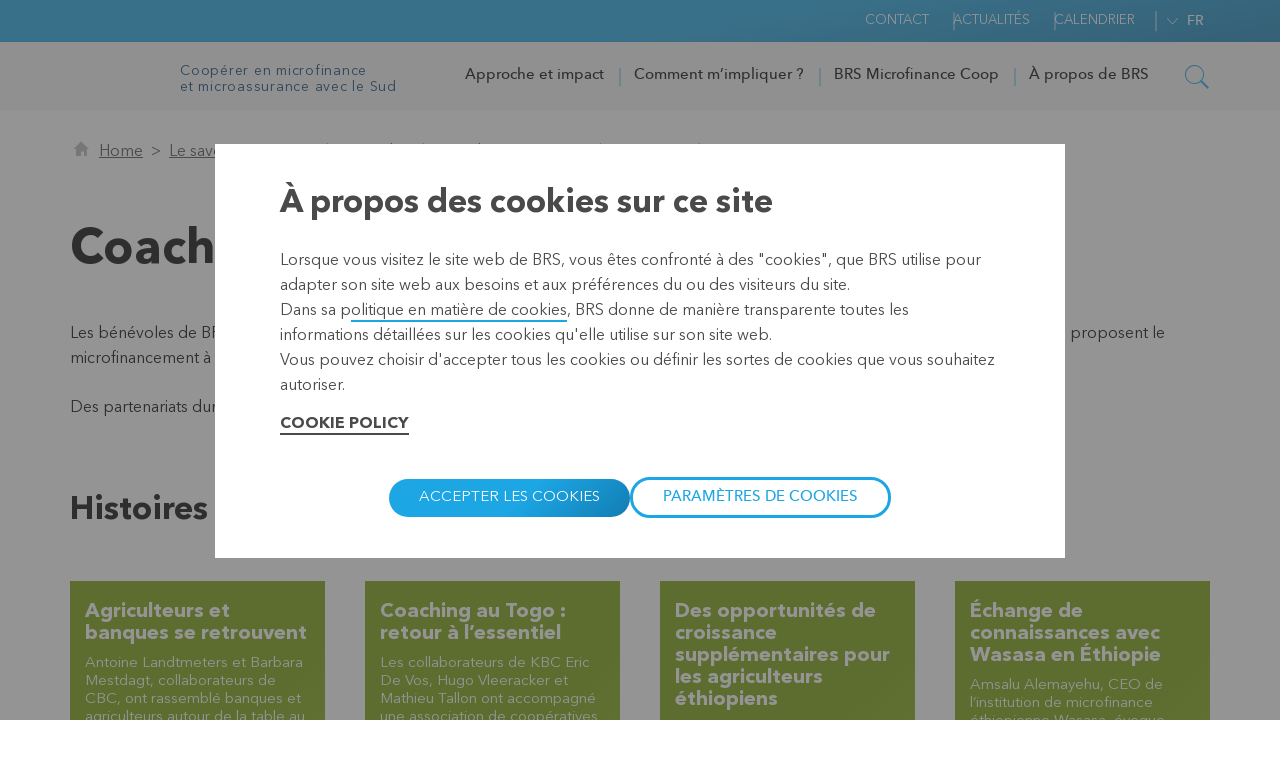

--- FILE ---
content_type: text/html; charset=utf-8
request_url: https://www.brs.coop/fr/aanpak-en-impact/coaching-en-advies/coaching-en-advies-onderliggend
body_size: 14890
content:


<!DOCTYPE html>
<html itemscope="" lang="fr">
<head>
    
        <meta property="og:title" content="Coaching et conseils " />

    <meta property="og:description" content="Les b&#233;n&#233;voles de BRS sont des sp&#233;cialistes qui partagent leurs connaissances et leur savoir-faire..." />


    <meta property="og:updated" content="17/09/2021 11:15:56" />



        <meta property="og:item-id" content="{CE10F937-67FA-4B6A-921C-D7CFBA651176}" />
        <meta property="og:available-for-teasers" content="False" />
        <meta property="og:display-in-calendar" content="False" />
        <meta property="og:global-search-availability-field" content="True" />
        <meta property="og:project-sorting-date" content="0001-01-01T00:00:00Z" />
        <meta property="og:roles-cera-sm" content="Everyone" />
        <meta property="og:body-search-result" content="Les b&#233;n&#233;voles de BRS sont des sp&#233;cialistes qui partagent leurs connaissances et leur savoir-faire avec les collaborateurs d’organisations qui proposent le microfinancement &#224; des entrepreneurs du Sud." />
        <meta property="og:teaser-abstract-text-computed" content="Les b&#233;n&#233;voles de BRS sont des sp&#233;cialistes qui partagent leurs connaissances et leur savoir-faire..." />
        <meta property="og:teaser-title-computed" content="Coaching et conseils " />
        <meta property="og:template-ids-cera-sm" content="6c17697d97694d7093ff81b34405ce1a,856c224dfc89416a8156cf0cd356af01,e22ebaa113344efb85484746de05c2af,5620c92929634a66903d587fa145b675,4c35f02b36dc49f7a31f39a75f3df1cb,659ec92d256d409cac97a3fe69eefd5b,159c33338b8d4ed0934e9a91885afd77,5421d72f81cf44299caa6d5a8f750a0b,1930bbeb7805471aa3be4858ac7cf696,4d1b5bfa32ef4d8897357a99900e96f5,df7aa848fc844eb18419370efeaee10f,646f4b34708c41c29f4b2661849777f3,f5bc7ae4f62d47cd9afb2c9f85d8313b,18420296d8fc4d93a79e2a2b0367a92c,4d30906d0b494fa7969dbf90157357ea,6ef073347fba4845bf0acd5b2000c75a,38a2f441db17403990e26a32f7a81706,823ecf5fae7240b5bc87cb425fe7e5f6,af530c7b8b87458b80ce239d1e1b9e60,6495cf23de9c48b79d3c05e2418b3cae,ab811af4393c4a46acd781d30917e7f4,1597272cc8234aac86f8ca9cc4d573b5,0aa6d3f8c9d0401f83aaa41433c24767,93f3a8fa9e5a4848a5ad42aad11a4871,2491819e0c614f5a903ce10fcd9d302a,06f366e6a7e6470b9ec9cd29a4f6c8e8,aac72f3843584846bd5381b784ed0fcc,80a32ffeadd34a848da99b4dbbab0c51" />
        <meta property="og:text-linked" content="  Histoires en pratique   Conseils sur mesure  &lt;p&gt;Curieux de d&amp;eacute;couvrir comment se d&amp;eacute;roulent le coaching et le transfert de connaissances par BRS dans la pratique ? D&amp;eacute;couvrez dans cette vid&amp;eacute;o comment BRS au Cameroun d&amp;eacute;veloppe des partenariats qui permettent aux entrepreneurs locaux d&#39;acheter des mati&amp;egrave;res premi&amp;egrave;res, de d&amp;eacute;velopper leur activit&amp;eacute; et de rembourser leurs pr&amp;ecirc;ts.&amp;nbsp;&lt;/p&gt;" />
        <meta property="og:expiration-date-tdt" content="2200-12-31T23:59:59Z" />
        <meta property="og:source-rank" content="2" />



    <title>Coaching et conseils </title>
    <link rel="preconnect" href="https://cera-prd-cqb7dybddxbadsg7.z01.azurefd.net" />

    



    
    <link href="/bundles/css/Cera-BrsWeb.css?v=Bqhwn1e4Pqnc5UKMImmZeKzoz_cOeHdidupuXEXB-iE1" rel="stylesheet" />

    


    
    <script src='/bundles/js/Cera-BrsWeb-basic.js?v=FuCOhFJACwp6ppGOTiT8DlJc5kJBX3SfRZioLx2b2xw1' defer></script>

    <script src='/bundles/js/Cera-BrsWeb-vendors.js?v=IwqFiPd2qr7QDiyoaeExfJtcp2ALbF-TbX1Nyx6EM3k1' defer></script>




    <script type="text/javascript">
        document.addEventListener("DOMContentLoaded", function () {
            lazySizes.init();
        });
    </script>

    <script src='/bundles/js/Cera-BrsWeb-components.js?v=4s5Y6Vkj4Odt661IOyZZW-9OZTLGiNfoVfkQhNuJPuw1' defer></script>


    
    <link rel="preload" href="/Modules/Projects/Cera/CeraWeb/Components/_Shared/Views/Fonts/icomoon/fonts/icomoon.ttf" as="font" type="font/ttf" crossorigin>
    <link rel="preload" href="/Modules/Projects/Cera/CeraWeb/Components/_Shared/Views/Fonts/AvenirNext/AvenirNextLTPro-Medium.woff2" as="font" type="font/woff2" crossorigin>
    <link rel="preload" href="/Modules/Projects/Cera/CeraWeb/Components/_Shared/Views/Fonts/AvenirNext/AvenirNextLTPro-Bold.woff2" as="font" type="font/woff2" crossorigin>
    <link rel="preload" href="/Modules/Projects/Cera/CeraWeb/Components/_Shared/Views/Fonts/AvenirNext/AvenirNextLTPro-Regular.woff2" as="font" type="font/woff2" crossorigin>


    
    <meta itemprop="server-info" content="WM0MDWK00000O" />
    <meta itemprop="product-version" content="2.0 AppService.Package.Release_20251216.1" />
    <meta itemprop="site" content="Cera-BrsWeb" />
    <meta itemprop="source-version" content="62747cfb91569a4692a35d03dcb95f6dda6fb743" />
    <meta itemprop="page-id" content="{CE10F937-67FA-4B6A-921C-D7CFBA651176}" />
    <meta itemprop="page-template" content="Content Page" />
    <meta itemprop="page-templateid" content="{80A32FFE-ADD3-4A84-8DA9-9B4DBBAB0C51}" />
    <meta name="format-detection" content="telephone=no">

                                <link rel="icon" href="/favicon.ico?v=504911232000000000" type="image/x-icon" />
    
<script type="text/javascript">
    var appInsights = window.appInsights || function (config) {
        function r(config) { t[config] = function () { var i = arguments; t.queue.push(function () { t[config].apply(t, i) }) } } var t = { config: config }, u = document, e = window, o = "script", s = u.createElement(o), i, f; for (s.src = config.url || "//az416426.vo.msecnd.net/scripts/a/ai.0.js", u.getElementsByTagName(o)[0].parentNode.appendChild(s), t.cookie = u.cookie, t.queue = [], i = ["Event", "Exception", "Metric", "PageView", "Trace"]; i.length;)r("track" + i.pop()); return r("setAuthenticatedUserContext"), r("clearAuthenticatedUserContext"), config.disableExceptionTracking || (i = "onerror", r("_" + i), f = e[i], e[i] = function (config, r, u, e, o) { var s = f && f(config, r, u, e, o); return s !== !0 && t["_" + i](config, r, u, e, o), s }), t
    }({
        instrumentationKey: "1ef5c047-aa2c-41ef-a25a-e5cd834d1fd5",
        cookieCfg: {
            enabled: false
                }
    }
        });

        appInsights.trackPageView();
</script>
        
    
    
    <script>function onGoogleMapsApiLoaded(){console.log('Google maps loaded')};</script><script defer src='https://maps.googleapis.com/maps/api/js?key=AIzaSyCbkAQZJORnMpwA4_SLLZ5gOwHQwU-nj2M&callback=onGoogleMapsApiLoaded&language=fr&region=BE'></script><script>var head = document.getElementsByTagName('head')[0]; var insertBefore = head.insertBefore; head.insertBefore = function (newElement, referenceElement) { if (newElement.href && newElement.href.indexOf('https://fonts.googleapis.com/css?family=Roboto') === 0) { return; } insertBefore.call(head, newElement, referenceElement); };</script>

    <script src='/bundles/js/Cera-BrsWeb-googlemaps.js?v=yc2A1d6dpTZdp8gh5NN3QZdIfQ-UQrYE7paKM0nUxwY1' defer></script>

    <script src='/bundles/js/Cera-BrsWeb-componentinitiator.js?v=7HksTYNboAehwh2L_WKNiRoqifEqqqCosEMKAR7cq801' defer></script>



</head>



<body class="">
    
    <input name="__RequestVerificationToken" type="hidden" value="vxHUInIV6apFTcOCkeu01NOAKE5MQrfGKzNlha9uxw14chVJ0SWamNs-FftCNgeEZeISmVxF2nnp--LxqmXmCHLwFqA1" />
    <div id="UnknownErrorMessage" style="display:none;"></div>

    
    
    <section class="header" data-webid="Dlw.ScBase.Website.Modules.Features.CeraShared.Components.CeraHeader">
    <div class="header-inner js-sticky">
        <div class="topbar" data-webid="Dlw.ScBase.Website.Modules.Features.CeraShared.Components.CeraHeader.TopHeader">

            <div class="container">
                <div class="topbar__spacer"></div>
                    <ul class="topbar__list">
                    <li class="topbar__list__item">
<a href="/fr/contact" class="topbar__link" >Contact</a>
                    </li>
                    <li class="topbar__list__item">
<a href="/fr/nieuws" class="topbar__link" >Actualit&#233;s</a>
                    </li>
                    <li class="topbar__list__item">
<a href="/fr/kalender-brs" class="topbar__link" >Calendrier</a>
                    </li>
    </ul>


                <div class="lang" data-webid="Dlw.ScBase.Website.Modules.Features.CeraShared.Components.LanguageSelector">
    <div class="lang__wrap">
                <!--inaccessible to keyboard - needs refactoring -->
                <a class="lang__item active" data-webid="Dlw.ScBase.Website.Modules.Features.CeraShared.Components.LanguageSelector.lang_fr">fr</a>
                <a href="/nl/aanpak-en-impact/coaching-en-advies/coaching-en-advies-onderliggend" class="lang__item" data-webid="Dlw.ScBase.Website.Modules.Features.CeraShared.Components.LanguageSelector.lang_nl">nl</a>
                <a href="/en/aanpak-en-impact/coaching-en-advies/coaching-en-advies-onderliggend" class="lang__item" data-webid="Dlw.ScBase.Website.Modules.Features.CeraShared.Components.LanguageSelector.lang_en">en</a>
    </div>
</div>
            </div>


        </div>

            <section class="header__navigation" data-component="navigation-subnav">
        <div class="navigation">

            <div class="container navigation-ctn">
                <div class="navigation-branding">
                    <a href="/" class="logo"><img src="https://cera-prd-cqb7dybddxbadsg7.z01.azurefd.net/-/media/cera/brsweb/logo_brs.svg" alt="" /></a>
                        <div class="navigation-branding__baseline">
                            Coopérer en microfinance <br/>et microassurance avec le Sud
                        </div>
                </div>
                <ul class="navigation__list">
    <li class="navigation__list__item" data-webid="Dlw.ScBase.Website.Modules.Features.CeraShared.Components.MobileHeader.SectionTab_{BA99BDC7-739A-42E1-A3AA-30010A2963A6}">
        <a href="#"  data-panel="{BA99BDC7-739A-42E1-A3AA-30010A2963A6}" class="navigation__link js-subnav-trigger">Approche et impact</a>
            <ul class="navigation__subnav" data-webid="Dlw.ScBase.Website.Modules.Features.CeraShared.Components.MobileHeader.SubNav_{BA99BDC7-739A-42E1-A3AA-30010A2963A6}">
                    <li class="navigation__list__item">
                        <a href="/fr/aanpak-en-impact/wereldwijd" class="navigation__link" >Dans le monde</a>
                    </li>
                    <li class="navigation__list__item">
                        <a href="/fr/aanpak-en-impact/coaching-en-advies" class="navigation__link" >Coaching et conseils</a>
                    </li>
                    <li class="navigation__list__item">
                        <a href="/fr/aanpak-en-impact/vorming" class="navigation__link" >Formation</a>
                    </li>
                    <li class="navigation__list__item">
                        <a href="/fr/aanpak-en-impact/brs-in-belgie" class="navigation__link" >Activit&#233;s en Belgique</a>
                    </li>
            </ul>
    </li>
    <li class="navigation__list__item" data-webid="Dlw.ScBase.Website.Modules.Features.CeraShared.Components.MobileHeader.SectionTab_{F7E551CA-8C96-4939-AD48-9DCB76523858}">
        <a href="#"  data-panel="{F7E551CA-8C96-4939-AD48-9DCB76523858}" class="navigation__link js-subnav-trigger">Comment m’impliquer ? </a>
            <ul class="navigation__subnav" data-webid="Dlw.ScBase.Website.Modules.Features.CeraShared.Components.MobileHeader.SubNav_{F7E551CA-8C96-4939-AD48-9DCB76523858}">
                    <li class="navigation__list__item">
                        <a href="/fr/wat-kan-ik-zelf-doen/ik-wil-leren" class="navigation__link" >Je veux apprendre</a>
                    </li>
                    <li class="navigation__list__item">
                        <a href="/fr/wat-kan-ik-zelf-doen/ik-wil-investeren" class="navigation__link" >Je veux investir</a>
                    </li>
                    <li class="navigation__list__item">
                        <a href="/fr/wat-kan-ik-zelf-doen/ik-wil-schenken" class="navigation__link" >Je veux faire un don</a>
                    </li>
                    <li class="navigation__list__item">
                        <a href="/fr/kalender-brs" class="navigation__link" >Calendrier</a>
                    </li>
            </ul>
    </li>
    <li class="navigation__list__item" data-webid="Dlw.ScBase.Website.Modules.Features.CeraShared.Components.MobileHeader.SectionTab_{399A3990-DC5E-419C-9AA9-44C60522F6E9}">
        <a href="#"  data-panel="{399A3990-DC5E-419C-9AA9-44C60522F6E9}" class="navigation__link js-subnav-trigger">BRS Microfinance Coop</a>
            <ul class="navigation__subnav" data-webid="Dlw.ScBase.Website.Modules.Features.CeraShared.Components.MobileHeader.SubNav_{399A3990-DC5E-419C-9AA9-44C60522F6E9}">
                    <li class="navigation__list__item">
                        <a href="/fr/brs-microfinance-coop/hoe-investeert-brs-mic-coop" class="navigation__link" >Comment cela fonctionne?</a>
                    </li>
                    <li class="navigation__list__item">
                        <a href="/fr/brs-microfinance-coop/getuigenissen" class="navigation__link" >T&#233;moignages</a>
                    </li>
                    <li class="navigation__list__item">
                        <a href="/fr/brs-microfinance-coop/onze-investeringen" class="navigation__link" >Nos investissements</a>
                    </li>
                    <li class="navigation__list__item">
                        <a href="/fr/brs-microfinance-coop/veel-gestelde-vragen" class="navigation__link" >Foire &#224; questions</a>
                    </li>
            </ul>
    </li>
    <li class="navigation__list__item" data-webid="Dlw.ScBase.Website.Modules.Features.CeraShared.Components.MobileHeader.SectionTab_{B0BAD7C9-5AA4-48FB-9112-E9DD8D3EFCDD}">
        <a href="#"  data-panel="{B0BAD7C9-5AA4-48FB-9112-E9DD8D3EFCDD}" class="navigation__link js-subnav-trigger">&#192; propos de BRS</a>
            <ul class="navigation__subnav" data-webid="Dlw.ScBase.Website.Modules.Features.CeraShared.Components.MobileHeader.SubNav_{B0BAD7C9-5AA4-48FB-9112-E9DD8D3EFCDD}">
                    <li class="navigation__list__item">
                        <a href="/fr/over-brs/brs-in-een-notendop" class="navigation__link" >BRS en bref</a>
                    </li>
                    <li class="navigation__list__item">
                        <a href="/fr/over-brs/band-met-cera-en-kbc" class="navigation__link" target="|Custom" >Lien avec Cera et KBC</a>
                    </li>
                    <li class="navigation__list__item">
                        <a href="/fr/over-brs/missie-en-waarden" class="navigation__link" >Mission et valeurs</a>
                    </li>
                    <li class="navigation__list__item">
                        <a href="/fr/over-brs/inspiratie" class="navigation__link" >Inspiration</a>
                    </li>
                    <li class="navigation__list__item">
                        <a href="/fr/over-brs/wie-is-brs" class="navigation__link" >Qui est BRS ? </a>
                    </li>
                    <li class="navigation__list__item">
                        <a href="/fr/over-brs/meer-weten" class="navigation__link" >En savoir plus</a>
                    </li>
                    <li class="navigation__list__item">
                        <a href="/fr/over-brs/communicatiemateriaal" class="navigation__link" >Mat&#233;riel destin&#233; &#224; la communication</a>
                    </li>
            </ul>
    </li>
                </ul>
                <a aria-label="" role="button" tabindex="0" class="icon-search navigation__search js-navigation__search"></a>
            </div>


        </div>


<div data-component-class="Dlw.ScBase.Website.Modules.Features.CeraShared.Components.CeraHeader.HeaderSearch.HeaderSearchComponent" data-component-parm="{&quot;updateUrl&quot;:&quot;/fr/search-results&quot;,&quot;id&quot;:&quot;19b43c6252a64896857f3d51fac9a242&quot;,&quot;sectionPageId&quot;:null}" data-webid="Dlw.ScBase.Website.Modules.Features.CeraShared.Components.CeraHeader.HeaderSearch.HeaderSearchComponent">            <div class="topsearch js-topsearch">
                <div class="container">
                    <div class="searchbar form">
                        <input class="searchbar__input" type="text" id="19b43c6252a64896857f3d51fac9a242_tb" value="" placeholder="Que cherchez-vous">
                        <input class="button header-search-input-button" id="19b43c6252a64896857f3d51fac9a242_btn" type="submit" value="Chercher">
                    </div>
                </div>
            </div>
</div>    </section>



    </div>
</section>
    
    <header class="m-header" data-webid="Dlw.ScBase.Website.Modules.Features.CeraShared.Components.MobileHeader">
        <div class="navigation" data-component="navigation-mobile">
    <div class="container navigation-ctn">
        <div>
            <a href="/" class="logo"><img src="https://cera-prd-cqb7dybddxbadsg7.z01.azurefd.net/-/media/cera/brsweb/logo_brs.svg" class="" alt="Cera" /></a>


        </div>

        <span class="flex-spacer"></span>

        <div>
            <div class="burgerbox">
                <div class="burger"></div>
            </div>
            <button aria-label="" class="ico-btn ico-btn--no-border icon-search js-navigation__search"></button>
        </div>
    </div>
</div>



<div class="topsearch  js-topsearch" data-component-class="Dlw.ScBase.Website.Modules.Features.CeraShared.Components.CeraHeader.HeaderSearch.HeaderSearchComponent" data-component-parm="{&quot;updateUrl&quot;:&quot;/fr/search-results&quot;,&quot;id&quot;:&quot;7e2eaefe87a541d0b119c5860de516a8&quot;,&quot;sectionPageId&quot;:null}" data-webid="Dlw.ScBase.Website.Modules.Features.CeraShared.Components.CeraHeader.HeaderSearch.HeaderSearchComponent">    <div class="searchbar searchbar--mob form">
        <input class="searchbar__input" type="text" id="7e2eaefe87a541d0b119c5860de516a8_tb" value="" placeholder="Que cherchez-vous">
        <input class="icomoon" id="7e2eaefe87a541d0b119c5860de516a8_btn" type="submit" value="k">
    </div>
</div>
        <div class="drilldown" data-component="drilldown" data-webid="Dlw.ScBase.Website.Modules.Features.CeraShared.Components.MobileHeader.Drilldown">
            
    <div class="c-nav__logout" data-bind="visible: isAuthenticated()">
        <span>Connecté en tant que</span> <a data-bind="attr: {href: logoutUrl}" class="button">Se d&#233;connecter</a>
    </div>

<div class="drilldown-container" style="">
    <ul class="drilldown-root" style="">

            <li>
                <a class="drilldown__link has-child">
                    Approche et impact                        <i class="icon-angle-right-thin"></i>
                </a>
                    <ul class="drilldown-sub" style="float: left; width: 547px;">
                        

                    <li class="drilldown-back"><a class="drilldown__link drilldown__link--primary"><i class="icon-angle-left-thin"></i>Approche et impact</a></li>
                    


                                <li><a href="/fr/aanpak-en-impact/wereldwijd" class="drilldown__link" >Dans le monde</a></li>
            <li><a href="/fr/aanpak-en-impact/coaching-en-advies" class="drilldown__link" >Coaching et conseils</a></li>
            <li><a href="/fr/aanpak-en-impact/vorming" class="drilldown__link" >Formation</a></li>
            <li><a href="/fr/aanpak-en-impact/brs-in-belgie" class="drilldown__link" >Activit&#233;s en Belgique</a></li>



                </ul>
            </li>
            <li>
                <a class="drilldown__link has-child">
                    Comment m’impliquer ?                         <i class="icon-angle-right-thin"></i>
                </a>
                    <ul class="drilldown-sub" style="float: left; width: 547px;">
                        

                    <li class="drilldown-back"><a class="drilldown__link drilldown__link--primary"><i class="icon-angle-left-thin"></i>Comment m’impliquer ? </a></li>
                    


                                <li><a href="/fr/wat-kan-ik-zelf-doen/ik-wil-leren" class="drilldown__link" >Je veux apprendre</a></li>
            <li><a href="/fr/wat-kan-ik-zelf-doen/ik-wil-investeren" class="drilldown__link" >Je veux investir</a></li>
            <li><a href="/fr/wat-kan-ik-zelf-doen/ik-wil-schenken" class="drilldown__link" >Je veux faire un don</a></li>
            <li><a href="/fr/kalender-brs" class="drilldown__link" >Calendrier</a></li>



                </ul>
            </li>
            <li>
                <a class="drilldown__link has-child">
                    BRS Microfinance Coop                        <i class="icon-angle-right-thin"></i>
                </a>
                    <ul class="drilldown-sub" style="float: left; width: 547px;">
                        

                    <li class="drilldown-back"><a class="drilldown__link drilldown__link--primary"><i class="icon-angle-left-thin"></i>BRS Microfinance Coop</a></li>
                    


                                <li><a href="/fr/brs-microfinance-coop/hoe-investeert-brs-mic-coop" class="drilldown__link" >Comment cela fonctionne?</a></li>
            <li><a href="/fr/brs-microfinance-coop/getuigenissen" class="drilldown__link" >T&#233;moignages</a></li>
            <li><a href="/fr/brs-microfinance-coop/onze-investeringen" class="drilldown__link" >Nos investissements</a></li>
            <li><a href="/fr/brs-microfinance-coop/veel-gestelde-vragen" class="drilldown__link" >Foire &#224; questions</a></li>



                </ul>
            </li>
            <li>
                <a class="drilldown__link has-child">
                    &#192; propos de BRS                        <i class="icon-angle-right-thin"></i>
                </a>
                    <ul class="drilldown-sub" style="float: left; width: 547px;">
                        

                    <li class="drilldown-back"><a class="drilldown__link drilldown__link--primary"><i class="icon-angle-left-thin"></i>&#192; propos de BRS</a></li>
                    


                                <li><a href="/fr/over-brs/brs-in-een-notendop" class="drilldown__link" >BRS en bref</a></li>
            <li><a href="/fr/over-brs/band-met-cera-en-kbc" class="drilldown__link" target="|Custom" >Lien avec Cera et KBC</a></li>
            <li><a href="/fr/over-brs/missie-en-waarden" class="drilldown__link" >Mission et valeurs</a></li>
            <li><a href="/fr/over-brs/inspiratie" class="drilldown__link" >Inspiration</a></li>
            <li><a href="/fr/over-brs/wie-is-brs" class="drilldown__link" >Qui est BRS ? </a></li>
            <li><a href="/fr/over-brs/meer-weten" class="drilldown__link" >En savoir plus</a></li>
            <li><a href="/fr/over-brs/communicatiemateriaal" class="drilldown__link" >Mat&#233;riel destin&#233; &#224; la communication</a></li>



                </ul>
            </li>

            <li>
<a href="/fr/contact" class="drilldown__link drilldown__link--primary" >Contact</a>            </li>
            <li>
<a href="/fr/nieuws" class="drilldown__link drilldown__link--primary" >Actualit&#233;s</a>            </li>
            <li>
<a href="/fr/kalender-brs" class="drilldown__link drilldown__link--primary" >Calendrier</a>            </li>


    </ul>
</div>



            <div class="lang" data-webid="Dlw.ScBase.Website.Modules.Features.CeraShared.Components.LanguageSelector">
    <div class="lang__wrap">
                <!--inaccessible to keyboard - needs refactoring -->
                <a class="lang__item active" data-webid="Dlw.ScBase.Website.Modules.Features.CeraShared.Components.LanguageSelector.lang_fr">fr</a>
                <a href="/nl/aanpak-en-impact/coaching-en-advies/coaching-en-advies-onderliggend" class="lang__item" data-webid="Dlw.ScBase.Website.Modules.Features.CeraShared.Components.LanguageSelector.lang_nl">nl</a>
                <a href="/en/aanpak-en-impact/coaching-en-advies/coaching-en-advies-onderliggend" class="lang__item" data-webid="Dlw.ScBase.Website.Modules.Features.CeraShared.Components.LanguageSelector.lang_en">en</a>
    </div>
</div>
        </div>
    </header>

    <div data-component-class="Dlw.ScBase.Cera.CeraWeb.MyAccount.MyAccountNavigation" data-component-parm="{&quot;isAuthenticated&quot;:false,&quot;firstname&quot;:null,&quot;lastname&quot;:null,&quot;firstnameLastnameFirstLetter&quot;:null,&quot;memberAgreementNumber&quot;:null,&quot;userRegionName&quot;:null,&quot;userRegionRarUrl&quot;:null,&quot;inTheNeighborhoodText&quot;:null,&quot;rarIsGeographicalFallback&quot;:false,&quot;rarName&quot;:null,&quot;rarUrl&quot;:null,&quot;parUrl&quot;:null,&quot;narUrl&quot;:null,&quot;marUrl&quot;:null,&quot;marTitles&quot;:null,&quot;rarNbUnreadMessages&quot;:0,&quot;parNbUnreadMessages&quot;:0,&quot;narNbUnreadMessages&quot;:0,&quot;marNbUnreadMessages&quot;:null,&quot;rarNbUnreadProjects&quot;:0,&quot;parNbUnreadProjects&quot;:0,&quot;showNarMessages&quot;:false,&quot;showNarDocuments&quot;:false,&quot;loginUrl&quot;:&quot;?returnurl=%2ffr%2faanpak-en-impact%2fcoaching-en-advies%2fcoaching-en-advies-onderliggend&quot;,&quot;logoutUrl&quot;:null}" data-webid="Dlw.ScBase.Cera.CeraWeb.MyAccount.MyAccountNavigation"></div>



<section class="breadcrumbs">
    <div class="container">
        <nav class="breadcrumbs__nav" aria-label="Breadcrumb">
            <ol class="breadcrumbs__list">
                <li class="breadcrumbs__list__item home"><a href="/fr/"><em class="icon-home"></em><span>Home</span></a></li>
                    <li class="breadcrumbs__list__item parent">
                        <a href="/fr/aanpak-en-impact/coaching-en-advies" >
                                    <span class="mobile-only">&nbsp;</span>
                            Le savoir se propage lui aussi dans le monde entier 
                        </a>
                    </li>
                    <li class="breadcrumbs__list__item current">
                        <a href="/fr/aanpak-en-impact/coaching-en-advies/coaching-en-advies-onderliggend"  aria-current=page>
                            Coaching et conseils 
                        </a>
                    </li>
            </ol>
        </nav>
    </div>
</section>
<section class="tsb">
    <div class="container">

        <h1>Coaching et conseils </h1>
    </div>
</section>

<section class="lazyload o-img-bg class-unique-8a2ffd0048f445eabb19009b647770ef u-block-margin-medium-bottom " data-webid="GenericRow">    <div class="container">
        <div class="row">
            <div class="col-xs-12"><div class="richtext " data-webid="RichText">
<p>Les b&eacute;n&eacute;voles de BRS sont des sp&eacute;cialistes qui partagent leurs connaissances et leur savoir-faire avec les collaborateurs d&rsquo;organisations qui proposent le microfinancement &agrave; des entrepreneurs du Sud. Cela se fait toujours dans un esprit de collaboration constructive fond&eacute;e sur l&rsquo;&eacute;galit&eacute;.&nbsp;</p>
<p>Des partenariats durables voient le jour, &eacute;tant donn&eacute; que nos b&eacute;n&eacute;voles suivent chacun un ou plusieurs projets de mani&egrave;re intensive.&nbsp;</p></div></div>

    
        </div>
    </div>
</section>

<section class="lazyload o-img-bg class-unique-bc3cdb135c8549d38a9ee3cfbf88b561  " data-webid="GenericRow">    <div class="container">
        <div class="row">
            <div class="col-xs-12"><div class="richtext " data-webid="RichText">
            <h2>Histoires en pratique </h2>
</div></div>

    
        </div>
    </div>
</section>

<section class="lazyload o-img-bg class-unique-539434e6bc73435294de2b8e29e452b4 u-block-margin-medium-bottom u-sync-comp-height" data-webid="GenericRow">    <div class="container">
        <div class="row">
            
<div class="col-xs-12 col-sm-6 col-md-3">
    <article class="card card--colored c-brand-secondary" data-webid="Teaser_Green_20b2a67b759640b183a47ffb9d5e480e">
        <a href="/fr/aanpak-en-impact/wereldwijd/burkina-faso/boeren_en_banken" target="" class="link-wrapper" tabindex="0">
            <div class="card__img">
                <img alt="" loading="lazy" src="https://cera-prd-cqb7dybddxbadsg7.z01.azurefd.net/-/media/cera/brsweb/brs-images/aanpak-en-impact/wereldwijd/burkina-faso/boeren_banken_tb_1500x1000.jpg?mw=960&amp;hash=728EE1A5F270E519E62379FE39DBADDB" srcset="https://cera-prd-cqb7dybddxbadsg7.z01.azurefd.net/-/media/cera/brsweb/brs-images/aanpak-en-impact/wereldwijd/burkina-faso/boeren_banken_tb_1500x1000.jpg?mw=353&amp;hash=D0A38DB31FDC710C4D79C77C7B91E05A 353w,https://cera-prd-cqb7dybddxbadsg7.z01.azurefd.net/-/media/cera/brsweb/brs-images/aanpak-en-impact/wereldwijd/burkina-faso/boeren_banken_tb_1500x1000.jpg?mw=640&amp;hash=BA561CAEED27D9C9FDD4824730E43F92 640w,https://cera-prd-cqb7dybddxbadsg7.z01.azurefd.net/-/media/cera/brsweb/brs-images/aanpak-en-impact/wereldwijd/burkina-faso/boeren_banken_tb_1500x1000.jpg?mw=960&amp;hash=728EE1A5F270E519E62379FE39DBADDB 960w" />


            </div>

            <div class="card__content-wrap">
                <div class="card__content">
                    <h3 class="card__title u-word-break">Agriculteurs et banques se retrouvent  </h3>
                    <div class="card__text u-word-break"><p>Antoine Landtmeters et Barbara Mestdagt, collaborateurs de CBC, ont rassembl&eacute; banques et agriculteurs autour de la table au Burkina Faso afin de mieux comprendre leurs questions et besoins respectifs.&nbsp;</p></div>
                </div>

                <div class="card__link">
                    <span class="forwardlink">En savoir plus</span>
                </div>
            </div>
        </a>
    </article></div>
<div class="col-xs-12 col-sm-6 col-md-3">
    <article class="card card--colored c-brand-secondary" data-webid="Teaser_Green_d934a66186a04c3d876c753f35ed5fbd">
        <a href="/fr/aanpak-en-impact/wereldwijd/togo/coaching-in-togo" target="" class="link-wrapper" tabindex="0">
            <div class="card__img">
                <img alt="" loading="lazy" src="https://cera-prd-cqb7dybddxbadsg7.z01.azurefd.net/-/media/cera/brsweb/brs-images/aanpak-en-impact/wereldwijd/togo/coaching_togo_tb_1500x1000.jpg?mw=960&amp;hash=72ABDA710A8553E6F5FB9DAC3945FDB8" srcset="https://cera-prd-cqb7dybddxbadsg7.z01.azurefd.net/-/media/cera/brsweb/brs-images/aanpak-en-impact/wereldwijd/togo/coaching_togo_tb_1500x1000.jpg?mw=353&amp;hash=DFCAC86B156405C989F772975D106B9F 353w,https://cera-prd-cqb7dybddxbadsg7.z01.azurefd.net/-/media/cera/brsweb/brs-images/aanpak-en-impact/wereldwijd/togo/coaching_togo_tb_1500x1000.jpg?mw=640&amp;hash=B53C45278BB1DB25FDDF969BD0F2CE10 640w,https://cera-prd-cqb7dybddxbadsg7.z01.azurefd.net/-/media/cera/brsweb/brs-images/aanpak-en-impact/wereldwijd/togo/coaching_togo_tb_1500x1000.jpg?mw=960&amp;hash=72ABDA710A8553E6F5FB9DAC3945FDB8 960w" />


            </div>

            <div class="card__content-wrap">
                <div class="card__content">
                    <h3 class="card__title u-word-break">Coaching au Togo : retour &#224; l’essentiel </h3>
                    <div class="card__text u-word-break"><p>Les collaborateurs de KBC Eric De Vos, Hugo Vleeracker et Mathieu Tallon ont accompagn&eacute; une association de coop&eacute;ratives d&rsquo;&eacute;pargne et de cr&eacute;dit dans la r&eacute;gion tr&egrave;s pauvre du nord du Togo. Ce ne fut pas chose ais&eacute;e.&nbsp;</p></div>
                </div>

                <div class="card__link">
                    <span class="forwardlink">En savoir plus</span>
                </div>
            </div>
        </a>
    </article></div>
<div class="col-xs-12 col-sm-6 col-md-3">
    <article class="card card--colored c-brand-secondary" data-webid="Teaser_Green_5d0cd74fb5244bf1aa5e16afd87f5a55">
        <a href="/fr/aanpak-en-impact/wereldwijd/ethiopie/boeren-groeien-individueel-krediet" target="" class="link-wrapper" tabindex="0">
            <div class="card__img">
                <img alt="" loading="lazy" src="https://cera-prd-cqb7dybddxbadsg7.z01.azurefd.net/-/media/cera/brsweb/brs-images/aanpak-en-impact/wereldwijd/ethiopie/boeren_groeien_tb_1500x1000.jpg?mw=960&amp;hash=2BAE098F7C825110C58E57C1B57E14C7" srcset="https://cera-prd-cqb7dybddxbadsg7.z01.azurefd.net/-/media/cera/brsweb/brs-images/aanpak-en-impact/wereldwijd/ethiopie/boeren_groeien_tb_1500x1000.jpg?mw=353&amp;hash=A52618B936D10183F99C9FD512CAD372 353w,https://cera-prd-cqb7dybddxbadsg7.z01.azurefd.net/-/media/cera/brsweb/brs-images/aanpak-en-impact/wereldwijd/ethiopie/boeren_groeien_tb_1500x1000.jpg?mw=640&amp;hash=9A4299877431089A0A80250101AE8787 640w,https://cera-prd-cqb7dybddxbadsg7.z01.azurefd.net/-/media/cera/brsweb/brs-images/aanpak-en-impact/wereldwijd/ethiopie/boeren_groeien_tb_1500x1000.jpg?mw=960&amp;hash=2BAE098F7C825110C58E57C1B57E14C7 960w" />


            </div>

            <div class="card__content-wrap">
                <div class="card__content">
                    <h3 class="card__title u-word-break">Des opportunit&#233;s de croissance suppl&#233;mentaires pour les agriculteurs &#233;thiopiens  </h3>
                    <div class="card__text u-word-break"><p>Jan Leyten, collaborateur KBC, s&rsquo;est rendu en &Eacute;thiopie pour accompagner notre partenaire Wasasa dans le domaine de l&rsquo;offre de microcr&eacute;dits aux agriculteurs locaux.&nbsp;</p></div>
                </div>

                <div class="card__link">
                    <span class="forwardlink">En savoir plus</span>
                </div>
            </div>
        </a>
    </article></div>
<div class="col-xs-12 col-sm-6 col-md-3">
    <article class="card card--colored c-brand-secondary" data-webid="Teaser_Green_6021c71fe4234a27a829769962ada129">
        <a href="/fr/aanpak-en-impact/wereldwijd/ethiopie/ethiopische-ceo-in-belgie" target="" class="link-wrapper" tabindex="0">
            <div class="card__img">
                <img alt="" loading="lazy" src="https://cera-prd-cqb7dybddxbadsg7.z01.azurefd.net/-/media/cera/brsweb/brs-images/aanpak-en-impact/wereldwijd/ethiopie/ethiopische_ceo_tb_1500x1000.jpg?mw=960&amp;hash=F82F08C4F0FFEF063CB5948F649C907B" srcset="https://cera-prd-cqb7dybddxbadsg7.z01.azurefd.net/-/media/cera/brsweb/brs-images/aanpak-en-impact/wereldwijd/ethiopie/ethiopische_ceo_tb_1500x1000.jpg?mw=353&amp;hash=CF55110F4C8B999E9015EED1C6E3BFE0 353w,https://cera-prd-cqb7dybddxbadsg7.z01.azurefd.net/-/media/cera/brsweb/brs-images/aanpak-en-impact/wereldwijd/ethiopie/ethiopische_ceo_tb_1500x1000.jpg?mw=640&amp;hash=9C825B20D8ECFD7DC661F954BF28DEB6 640w,https://cera-prd-cqb7dybddxbadsg7.z01.azurefd.net/-/media/cera/brsweb/brs-images/aanpak-en-impact/wereldwijd/ethiopie/ethiopische_ceo_tb_1500x1000.jpg?mw=960&amp;hash=F82F08C4F0FFEF063CB5948F649C907B 960w" />


            </div>

            <div class="card__content-wrap">
                <div class="card__content">
                    <h3 class="card__title u-word-break">&#201;change de connaissances avec Wasasa en &#201;thiopie  </h3>
                    <div class="card__text u-word-break"><p>Amsalu Alemayehu, CEO de l&rsquo;institution de microfinance &eacute;thiopienne Wasasa, &eacute;voque bien volontiers la collaboration intensive avec BRS.</p></div>
                </div>

                <div class="card__link">
                    <span class="forwardlink">En savoir plus</span>
                </div>
            </div>
        </a>
    </article></div>

        </div>
    </div>
</section>

<section class="lazyload o-img-bg class-unique-e32ad3b1cfcb4e7193bd38b8644e0b4a u-block-margin-medium-bottom " data-webid="GenericRow">    <div class="container">
        <div class="row">
            <div class="col-xs-12 col-sm-6"><section class="alert info" data-webid="cera-ceraweb-rendering-hidden">
    <div class="container richtext">
        <p>Cette section ne s'affiche pas parce que vous n'avez pas accept&eacute; ces cookies.<br />
Si vous voulez quand m&ecirc;me voir le contenu, vous pouvez modifier les param&egrave;tres en bas de la page.</p>
    </div>
</section></div>
<div class="col-xs-12 col-sm-6"><div class="richtext " data-webid="RichText">
            <h2>Conseils sur mesure </h2>
<p>Curieux de d&eacute;couvrir comment se d&eacute;roulent le coaching et le transfert de connaissances par BRS dans la pratique ? D&eacute;couvrez dans cette vid&eacute;o comment BRS au Cameroun d&eacute;veloppe des partenariats qui permettent aux entrepreneurs locaux d'acheter des mati&egrave;res premi&egrave;res, de d&eacute;velopper leur activit&eacute; et de rembourser leurs pr&ecirc;ts.&nbsp;</p></div></div>

        </div>
    </div>
</section>
    
        <footer class="footer" data-webid="Dlw.Cera.Ceraweb.Footer">

        

    <div class="footernav" data-webid="Dlw.Cera.Ceraweb.Footer.MainFooter">
        <div class="container">

            <div class="row u-row-flex">

                <div class="col-xs-12 col-sm-6 col-md-3 txtc">
                    <div class="u-w100"><img src="https://cera-prd-cqb7dybddxbadsg7.z01.azurefd.net/-/media/cera/brsweb/logo_brs.svg" class="brand" alt="Cera"></div>
                </div>

                
<div class="col-xs-12 col-sm-6 col-md-3" data-webid="Dlw.Cera.Ceraweb.Footer.MainFooter.Group">

        <nav class="colnav colnav--inline">
            <div class="h6 colnav__title">BRS est partenaire de:</div>
            <ul class="colnav__items">

                    <li>
<a href="https://www.microfact.org/fr/" class="colnav__link" aria-label="" target="_blank" ><img src="https://cera-prd-cqb7dybddxbadsg7.z01.azurefd.net/-/media/cera/brsweb/brs-images/homepage/logo_microfact.png?la=fr&amp;h=211&amp;w=1249&amp;hash=4313C4EF79171F201E1037E413528C8B" alt="" /></a>                    </li>

            </ul>
        </nav>

</div>

                
<div class="col-xs-12 col-sm-6 col-md-3" data-webid="Dlw.Cera.Ceraweb.Footer.MainFooter.Group">

        <nav class="colnav colnav--inline">
            <div class="h6 colnav__title">BRS est lié à</div>
            <ul class="colnav__items">

                    <li>
<a href="https://www.cera.coop/fr/particuliers" class="colnav__link" aria-label="" target="_blank" ><img src="https://cera-prd-cqb7dybddxbadsg7.z01.azurefd.net/-/media/cera/ceraweb/logo.svg?la=fr&amp;hash=752FC905BD893AC748B67E9E64AD1DEC" alt="" /></a>                    </li>
                    <li>
<a href="https://www.kbc.be/corporate/fr.html?zone=topnav" class="colnav__link" aria-label="" target="_blank" ><img src="https://cera-prd-cqb7dybddxbadsg7.z01.azurefd.net/-/media/cera/brsweb/logo_kbcbank.svg?la=fr&amp;hash=C4D21C6C1BD9AA47E41E270BF543AED6" alt="" /></a>                    </li>

            </ul>
        </nav>

</div>

                
<div class="col-xs-12 col-sm-6 col-md-3" data-webid="Dlw.Cera.Ceraweb.Footer.MainFooter.Group">

        <nav class="colnav ">
            <div class="h6 colnav__title"></div>
            <ul class="colnav__items colnav__items--spaced">


                    <li>
                                <i class="icon-smartphone rounded rounded-gr"></i>
<a href="http://tel:+32800 62 331" class="colnav__link" target="_blank" >                                    <strong>+32 0800 62 331</strong>
</a>                    </li>
                    <li>
                                <i class="icon-paper-plane rounded rounded-gr"></i>
<a href="/fr/contact" class="colnav__link" >                                    <strong>Formulaire de contact</strong>
</a>                    </li>
            </ul>
        </nav>

</div>

            </div>

        </div>
    </div>


        <div class="bottombar" data-webid="Dlw.Cera.Ceraweb.Footer.BottomBar">
    <div class="container">
        <div class="bottombar-wrapper">
            <div class="bottombar__group">
<a href="/fr/newsletter" class="bottombar__item" >                            <i class="icon-mail"></i>
                             Newsletter
</a>            </div>

            <div class="bottombar__group">
                <p class="bottombar__item">Muntstraat 1, 3000 Leuven, België</p>
            </div>

            <div class="bottombar__group inline">
                <p class="bottombar__item">Médias sociaux</p>
                <div class="socials">
<a href="https://www.youtube.com/user/BRSvzw" class="icon-youtube" aria-label="YouTube" target="_blank" ></a><a href="https://www.linkedin.com/company/brs---belgian-raiffeisen-foundation/" class="icon-linkedin" aria-label="Linkedin" target="_blank" ></a><a href="https://www.facebook.com/brs.coop" class="icon-facebook" aria-label="Facebook" target="_blank" ></a>                </div>
            </div>
        </div>
    </div>
</div>

        <div class="footerutils" data-webid="Dlw.Cera.Ceraweb.Footer.FooterUtils">
    <div class="container">
<a href="/fr/" target="|Custom" >BRS</a><a href="/fr/privacyverklaring" >Confidentialit&#233;</a><a href="/fr/disclaimer" >Disclaimer</a>
            <a role="button" tabindex="0" class="js-cookie-settings-open">Pr&#233;f&#233;rences en mati&#232;re de cookies</a>
    </div>
</div>


    </footer>




    
    
    

<div data-component-class="Dlw.ScBase.Features.CookieConsentModule.CookieConsentModal" data-component-parm="{&quot;refreshPageAfterConsent&quot;:true,&quot;removeLegacyCookiesUrl&quot;:&quot;/services/Cera-BrsWeb/fr/CookieConsentModal/RemoveLegacyCookies&quot;,&quot;returnUrl&quot;:null,&quot;cookieVersionName&quot;:&quot;SitecoreCookieVersion&quot;,&quot;cookieVersionNumber&quot;:&quot;&quot;}" data-webid="Dlw.ScBase.Features.CookieConsentModal">    <div data-cookie-version="2" class="cookie-banner" id="CookieBanner">
        <h2>&#192; propos des cookies sur ce site</h2>
        <p>
            <p>Lorsque vous visitez le site web de BRS, vous &ecirc;tes confront&eacute; &agrave; des "cookies", que BRS utilise pour adapter son site web aux besoins et aux pr&eacute;f&eacute;rences du ou des visiteurs du site.</p>
<p>Dans sa&nbsp;p<a href="https://cera-prd-cqb7dybddxbadsg7.z01.azurefd.net/-/media/cera/brsweb/brs-files/cookiebeleid/cookiebeleid-brs_fr_aug_2021.pdf" target="_blank">olitique en mati&egrave;re de cookies</a>, BRS donne de mani&egrave;re transparente toutes les informations d&eacute;taill&eacute;es sur les cookies qu'elle utilise sur son site web.<br />
Vous pouvez choisir d'accepter tous les cookies ou d&eacute;finir les sortes de cookies que vous souhaitez autoriser.</p>
        </p>
        <p class="u-margin-top-small">
            <a href="/fr/cookie-policy" class="cookie-more-info" target="_blank">Cookie Policy</a>
        </p>
        <div class="cookie-button-group">
            <div class="buttonBox">
                <a class="button cookie-accept-button" data-webid="Dlw.ScBase.Features.CookieConsentBanner.AcceptAllButton">
                    Accepter les cookies
                </a>
                <a class=" cookie-reject-button" data-webid="Dlw.ScBase.Features.CookieConsentBanner.RejectAllButton">
                    
                </a>
                <a class="button button--o cookie-settings-open" data-webid="Dlw.ScBase.Features.CookieConsentBanner.CookieSettingsButton">
                    Param&#232;tres de cookies
                </a>
            </div>
        </div>
    </div>
    <div class="cookie-banner-mask" id="CookieBannerMask"></div>
<div class="cookie-settings-mask" id="CookieSettingsMask"></div>
<div class="cookie-settings open" id="CookieSettings">
    <a class="cookie-settings--close close" data-webid="Dlw.ScBase.Features.CookieConsentSettings.CloseSettingsButton">
        &times;
    </a>
    <div class="cookie-settings-content">
        <div class="cookie-settings-content--left">
            <div class="cookie-settings--logo">
                <img src="https://cera-prd-cqb7dybddxbadsg7.z01.azurefd.net/-/media/cera/brsweb/logo_brs.svg?la=fr&amp;hash=203F4D475B1705E60E68DE60B4203D80" data-selector="hdr-logo" alt="" />
            </div>
            <div class="cookie-settings__tabs">
                <div class="cookie-settings__tab haspanel generalTab" data-panel="generalTab">
                    <span class="icon-circle-person"></span>
                    <h4>Votre vie privée</h4>
                    <span class="check"><i class="icon-check-thin"></i></span>
                </div>
                    <div class="cookie-settings__tab haspanel Functional" data-panel="Functional">
                        <span class="icon-check-o"></span>
                        <h4>Les cookies nécessaires</h4>
                        <span class="check "><i class="icon-check-thin"></i></span>
                    </div>
                    <div class="cookie-settings__tab haspanel Analytics" data-panel="Analytics">
                        <span class="icon-chart"></span>
                        <h4>Cookies de performance </h4>
                        <span class="check hidden"><i class="icon-check-thin"></i></span>
                    </div>
                    <div class="cookie-settings__tab haspanel PrivacyIntrusive" data-panel="PrivacyIntrusive">
                        <span class="icon-targeting"></span>
                        <h4>Cookies de ciblage</h4>
                        <span class="check hidden"><i class="icon-check-thin"></i></span>
                    </div>
                <a href="/fr/cookie-policy" class="cookie-settings__tab download" target="_blank">
                    <span class="icon-page"></span>
                    <h4>Cookie Policy</h4>
                    <span class="check"><i class="icon-download"></i></span>
                </a>
            </div>
        </div>
        <div class="cookie-settings-content--right">
            <h3 class="cookie-settings__title">Vos pr&#233;f&#233;rences en mati&#232;re de cookies</h3>
            <div class="cookie-settings__tabpanels">
                <div class="cookie-settings__tabpanel generalTab">
                    <div class="cookie-settings__tabpanel-top" data-cookiename="Cera-BrsWeb#Consent">
                        <h4>Votre vie privée</h4>
                        <input name="Consent" id="ConsentToggle" type="checkbox" checked class="js-cookieTypeEnabled" style="display:none;">
                    </div>
                    <h3>Le site internet de BRS utilise des cookies.</h3>
<p>Les cookies permettent d'am&eacute;liorer l'exp&eacute;rience utilisateur de notre site internet et&nbsp;d&rsquo;avoir un vue sur&nbsp;son utilisation.<br />
Vous pouvez choisir ici (1) quels cookies vous souhaitez autoriser ou (2) si vous voulez les autoriser tous.&nbsp;&nbsp;</p>
<p style="margin-bottom: 1.5em;">Il est possible que si vous n&rsquo;autorisez pas un type particulier de cookie, une fonctionnalit&eacute; de notre site internet ne fonctionne pas (correctement).<br />
Vous trouverez de plus amples informations dans notre&nbsp;<a href="https://cera-prd-cqb7dybddxbadsg7.z01.azurefd.net/-/media/cera/brsweb/brs-files/cookiebeleid/cookiebeleid-brs_fr_aug_2021.pdf" target="_blank">politique en mati&egrave;re de cookies</a>.</p>
                </div>
                    <div class="cookie-settings__tabpanel Functional">
                        <div class="cookie-settings__tabpanel-top" data-cookiename="Cera-BrsWeb#Functional">
                            <h4>Les cookies nécessaires</h4>
                                <span class="alwaysActive">Toujours actif</span>
                                <input name="Functional" id="FunctionalToggle" type="checkbox" checked class="js-cookieTypeEnabled" style="display:none;">
                        </div>
                        <p>Ces cookies sont indispensables pour visiter le site web et ne peuvent pas &ecirc;tre d&eacute;sactiv&eacute;s. Ils m&eacute;morisent les pr&eacute;f&eacute;rences de l'utilisateur lors de l'utilisation du site, ce qui permet &agrave; Cera d'optimiser votre visite. Vous pouvez configurer votre navigateur pour qu'il bloque ces cookies. Dans ce cas, certaines parties de ce site ne fonctionneront pas correctement. Cera ne peut pas utiliser de cookies pour identifier des personnes.</p>
                    </div>
                    <div class="cookie-settings__tabpanel Analytics">
                        <div class="cookie-settings__tabpanel-top" data-cookiename="Cera-BrsWeb#Analytics">
                            <h4>Cookies de performance </h4>
                                <label class="toggle" for="AnalyticsToggle">
                                    <input name="Analytics" id="AnalyticsToggle" type="checkbox"  class="js-cookieTypeEnabled">
                                    <span class="toggle-group">
                                        <span class="toggle-off">Inactif</span>
                                        <span class="toggle-on">Actif</span>
                                        <span class="toggle-handle"></span>
                                    </span>
                                </label>
                        </div>
                        <p>Le site internet de BRS utilise un certain nombre de cookies pour collecter des informations et des statistiques sur notre site internet.<br />
Ces r&eacute;sultats nous permettent d&rsquo;am&eacute;liorer notre site internet en permanence.</p>
<p style="margin-bottom: 1.5em;">Nous vous demandons votre consentement avant de placer ces cookies. Vous pouvez donner ou retirer votre consentement en modifiant les param&egrave;tres des cookies.&nbsp;</p>
                    </div>
                    <div class="cookie-settings__tabpanel PrivacyIntrusive">
                        <div class="cookie-settings__tabpanel-top" data-cookiename="Cera-BrsWeb#PrivacyIntrusive">
                            <h4>Cookies de ciblage</h4>
                                <label class="toggle" for="PrivacyIntrusiveToggle">
                                    <input name="PrivacyIntrusive" id="PrivacyIntrusiveToggle" type="checkbox"  class="js-cookieTypeEnabled">
                                    <span class="toggle-group">
                                        <span class="toggle-off">Inactif</span>
                                        <span class="toggle-on">Actif</span>
                                        <span class="toggle-handle"></span>
                                    </span>
                                </label>
                        </div>
                        <p>Ces cookies sont utilis&eacute;s par certains &eacute;l&eacute;ments de notre site pour, par exemple, afficher des vid&eacute;os sur Youtube.&nbsp;</p>
<p style="margin-bottom: 1.5em;">Nous vous demandons votre consentement avant de placer ces cookies. Vous pouvez toujours retirer votre consentement via les param&egrave;tres des cookies.&nbsp;</p>
                    </div>
            </div>
            <div class="buttonBox">
                <a class="button cookie-accept-button" data-webid="Dlw.ScBase.Features.CookieConsentSettings.AcceptAllButton">
                    Autoriser tout
                </a>
                <a class="button button--o cookie-save-button" data-webid="Dlw.ScBase.Features.CookieConsentSettings.SaveSettingsButton">
                    Enregistrer les paramètres 
                </a>
            </div>
        </div>
    </div>
</div>
</div>
<div data-component-class="Dlw.ScBase.Features.CookieConsentModule.ReopenCookieConsentModal" data-component-parm="{&quot;openCookieSettingsUrl&quot;:&quot;/services/Cera-BrsWeb/fr/CookieConsentModal/OpenCookieSettings&quot;,&quot;removeLegacyCookiesUrl&quot;:&quot;/services/Cera-BrsWeb/fr/CookieConsentModal/RemoveLegacyCookies&quot;}" data-webid="Dlw.ScBase.Features.CookieConsentModule.ReopenCookieConsentModal">    <div id="openCookieSettings"></div>
</div>

</body>
</html>

--- FILE ---
content_type: text/css; charset=utf-8
request_url: https://www.brs.coop/bundles/css/Cera-BrsWeb.css?v=Bqhwn1e4Pqnc5UKMImmZeKzoz_cOeHdidupuXEXB-iE1
body_size: 70354
content:
@font-face{font-family:'icomoon';src:url(/Modules/Projects/Cera/CeraWeb/Components/_Shared/Views/Fonts/icomoon/fonts/icomoon.eot?3l3q8n);src:url(/Modules/Projects/Cera/CeraWeb/Components/_Shared/Views/Fonts/icomoon/fonts/icomoon.eot?3l3q8n#iefix) format('embedded-opentype'),url(/Modules/Projects/Cera/CeraWeb/Components/_Shared/Views/Fonts/icomoon/fonts/icomoon.ttf?3l3q8n) format('truetype'),url(/Modules/Projects/Cera/CeraWeb/Components/_Shared/Views/Fonts/icomoon/fonts/icomoon.woff?3l3q8n) format('woff'),url(/Modules/Projects/Cera/CeraWeb/Components/_Shared/Views/Fonts/icomoon/fonts/icomoon.svg?3l3q8n#icomoon) format('svg');font-weight:normal;font-style:normal}[class^="icon-"],[class*=" icon-"]{font-family:'icomoon'!important;speak:none;font-style:normal;font-weight:normal;font-variant:normal;text-transform:none;line-height:1;-webkit-font-smoothing:antialiased;-moz-osx-font-smoothing:grayscale}.icon-no-photo:before{content:""}.icon-check-o:before{content:""}.icon-flag-light:before{content:""}.icon-file-alt-light:before{content:""}.icon-Verkiezing:before{content:""}.icon-Winnaar:before{content:""}.icon-bullet:before{content:"B"}.icon-info:before{content:"M"}.icon-pencil:before{content:"a"}.icon-angle-down:before{content:"b"}.icon-close:before{content:"c"}.icon-minimize:before{content:"−"}.icon-youtube:before{content:"d"}.icon-twitter:before{content:"e"}.icon-tickbox:before{content:"f"}.icon-grid:before{content:"g"}.icon-person:before{content:"h"}.icon-paper-plane:before{content:"i"}.icon-mail:before{content:"j"}.icon-search:before{content:"k"}.icon-home:before{content:"n"}.icon-facebook:before{content:"o"}.icon-glasses:before{content:"p"}.icon-dot-circle:before{content:"q"}.icon-check-circle:before{content:"r"}.icon-question:before{content:"s"}.icon-instagram:before{content:"t"}.icon-linkedin:before{content:"u"}.icon-play:before{content:"v"}.icon-attention:before{content:""}.icon-angle-up:before{content:""}.icon-angle-right:before{content:""}.icon-angle-left:before{content:""}.icon-minus-circle:before{content:""}.icon-plus-circle:before{content:""}.icon-angle-down-thin:before{content:""}.icon-angle-left-thin:before{content:""}.icon-angle-up-thin:before{content:""}.icon-angle-right-thin:before{content:""}.icon-slider-left:before{content:""}.icon-slider-right:before{content:""}.icon-smartphone:before{content:""}.icon-trash:before{content:""}.icon-chat:before{content:""}.icon-pin:before{content:""}.icon-close-thin:before{content:""}.icon-edit:before{content:""}.icon-move:before{content:""}.icon-contract:before{content:""}.icon-bell:before{content:""}.icon-check:before{content:""}.icon-eye:before{content:""}.icon-lock:before{content:""}.icon-person-o:before{content:""}.icon-star-o:before{content:""}.icon-team-o:before{content:""}.icon-list:before{content:""}.icon-zoom-in:before{content:""}.icon-thumbs_up_down:before{content:""}.icon-thumb_up:before{content:""}.icon-thumb_down:before{content:""}.icon-filter:before{content:""}.icon-folder-upload:before{content:""}.icon-trophy:before{content:""}.icon-circle-person:before{content:""}.icon-chart:before{content:""}.icon-check-thin:before{content:""}.icon-page:before{content:""}.icon-targeting:before{content:""}.icon-download:before{content:""}@font-face{font-family:'Avenir Next LT Pro';src:url(/Modules/Projects/Cera/CeraWeb/Components/_Shared/Views/Fonts/AvenirNext/AvenirNextLTPro-Medium.woff2) format('woff2'),url(/Modules/Projects/Cera/CeraWeb/Components/_Shared/Views/Fonts/AvenirNext/AvenirNextLTPro-Medium.woff) format('woff');font-weight:500;font-style:normal}@font-face{font-family:'Avenir Next LT Pro';src:url(/Modules/Projects/Cera/CeraWeb/Components/_Shared/Views/Fonts/AvenirNext/AvenirNextLTPro-Bold.woff2) format('woff2'),url(/Modules/Projects/Cera/CeraWeb/Components/_Shared/Views/Fonts/AvenirNext/AvenirNextLTPro-Bold.woff) format('woff');font-weight:700;font-style:normal}@font-face{font-family:'Avenir Next LT Pro';src:url(/Modules/Projects/Cera/CeraWeb/Components/_Shared/Views/Fonts/AvenirNext/AvenirNextLTPro-Regular.woff2) format('woff2'),url(/Modules/Projects/Cera/CeraWeb/Components/_Shared/Views/Fonts/AvenirNext/AvenirNextLTPro-Regular.woff) format('woff');font-weight:400;font-style:normal}@charset "UTF-8";.voucher__benefits ul li:before{content:"•";color:#ffa500!important;speak:none;font-style:normal;font-weight:normal;font-variant:normal;text-transform:none;-webkit-font-smoothing:antialiased;-moz-osx-font-smoothing:grayscale;position:absolute;top:0;left:-.4em;font-size:2rem}.o-img-bg,.cta,.cta-fly__bottom-wrap,.hero-image,.project,.video-article{background-position:center center;background-repeat:no-repeat;background-size:cover}.popup-gallery,.popup-sliders .slider-strip-zoom .slider--zoom .slide-wrap,.video-popup__content{background-position:center center;background-repeat:no-repeat;background-size:contain}.article,.cta.cta--overflow{margin-top:70px;margin-bottom:70px}@media(min-width:73.75em){.article,.cta.cta--overflow{margin-top:90px;margin-bottom:90px}}@media(max-width:47.9375em){.article,.cta.cta--overflow{margin-top:50px;margin-bottom:50px}}.project-selection,.projects-related,.feeds{margin-top:70px}@media(min-width:73.75em){.project-selection,.projects-related,.feeds{margin-top:90px}}@media(max-width:47.9375em){.project-selection,.projects-related,.feeds{margin-top:50px}}.header~.breadcrumbs,.hero-image{margin-top:-70px}@media(min-width:73.75em){.header~.breadcrumbs,.hero-image{margin-top:-90px}}@media(max-width:47.9375em){.header~.breadcrumbs,.hero-image{margin-top:-50px}}.navigation,.header,.m-header,.project-detail,.project-selection{margin-bottom:70px}@media(min-width:73.75em){.navigation,.header,.m-header,.project-detail,.project-selection{margin-bottom:90px}}@media(max-width:47.9375em){.navigation,.header,.m-header,.project-detail,.project-selection{margin-bottom:50px}}.card-grid,.projects-related,.project-banner{margin-bottom:50px}@media(min-width:73.75em){.card-grid,.projects-related,.project-banner{margin-bottom:70px}}@media(max-width:47.9375em){.card-grid,.projects-related,.project-banner{margin-bottom:30px}}.img-responsive,.article__img,.hero-image__mobile,.last__img,.pub__img,.slide__img{display:block;width:100%;max-width:100%;height:auto;min-height:1px}.card-cera,.confirmContact,.cta-fly,.navigation__link.active::before,.last,.last__img,.infoBox,.slide__img,.dlw-tt,.toast,.u-box-shadow{-webkit-box-shadow:0 0 8px 0 rgba(0,0,0,.22);box-shadow:0 0 8px 0 rgba(0,0,0,.22)}.is-sticky .navigation{-webkit-box-shadow:0 2px 4px 0 rgba(0,0,0,.5);box-shadow:0 2px 4px 0 rgba(0,0,0,.5)}.bottombar a{text-decoration:none;border-bottom:none;padding-bottom:0}.bottombar a:active{text-decoration:underline;color:#fff}.bottombar a:focus{text-decoration:underline;color:#fff}.bottombar a:hover{text-decoration:underline;color:#fff}.colnav__link,.colnav__link[href^="mailto:"],.colnav__link[href^="tel:"],.footerutils a,.pagination__link{text-decoration:none;border-bottom:none}.colnav__link:active,.footerutils a:active,.pagination__link:active,.colnav__link:focus,.footerutils a:focus,.pagination__link:focus,.colnav__link:hover,.footerutils a:hover,.pagination__link:hover{text-decoration:underline;color:inherit}ul a[href^="mailto:"]{color:inherit;text-decoration:underline;border-bottom:none}table a[href^="mailto:"]{color:inherit;text-decoration:underline;border-bottom:none}.form a[href^="mailto:"]{color:inherit;text-decoration:underline;border-bottom:none}.msg a[href^="mailto:"]{color:inherit;text-decoration:underline;border-bottom:none}.remove-me a[href^="mailto:"]{color:inherit;text-decoration:underline;border-bottom:none}address a[href^="mailto:"]{color:inherit;text-decoration:underline;border-bottom:none}.address a[href^="mailto:"]{color:inherit;text-decoration:underline;border-bottom:none}ul a[href^="tel:"]{color:inherit;text-decoration:underline;border-bottom:none}table a[href^="tel:"]{color:inherit;text-decoration:underline;border-bottom:none}.form a[href^="tel:"]{color:inherit;text-decoration:underline;border-bottom:none}.msg a[href^="tel:"]{color:inherit;text-decoration:underline;border-bottom:none}.remove-me a[href^="tel:"]{color:inherit;text-decoration:underline;border-bottom:none}address a[href^="tel:"]{color:inherit;text-decoration:underline;border-bottom:none}.address a[href^="tel:"]{color:inherit;text-decoration:underline;border-bottom:none}.secondarylink{color:inherit;text-decoration:underline;border-bottom:none}.faq__answer a[href^="mailto:"]{color:inherit;text-decoration:underline;border-bottom:none}.faq__answer a[href^="tel:"]{color:inherit;text-decoration:underline;border-bottom:none}.search-result__excerpt a{color:inherit;text-decoration:underline;border-bottom:none}.feed .pub__content a:not(.button){color:inherit;text-decoration:underline;border-bottom:none}ul a:hover[href^="mailto:"]{color:#1ca6e4;text-decoration:underline}table a:hover[href^="mailto:"]{color:#1ca6e4;text-decoration:underline}.form a:hover[href^="mailto:"]{color:#1ca6e4;text-decoration:underline}.msg a:hover[href^="mailto:"]{color:#1ca6e4;text-decoration:underline}.remove-me a:hover[href^="mailto:"]{color:#1ca6e4;text-decoration:underline}address a:hover[href^="mailto:"]{color:#1ca6e4;text-decoration:underline}.address a:hover[href^="mailto:"]{color:#1ca6e4;text-decoration:underline}ul a:hover[href^="tel:"]{color:#1ca6e4;text-decoration:underline}table a:hover[href^="tel:"]{color:#1ca6e4;text-decoration:underline}.form a:hover[href^="tel:"]{color:#1ca6e4;text-decoration:underline}.msg a:hover[href^="tel:"]{color:#1ca6e4;text-decoration:underline}.remove-me a:hover[href^="tel:"]{color:#1ca6e4;text-decoration:underline}address a:hover[href^="tel:"]{color:#1ca6e4;text-decoration:underline}.address a:hover[href^="tel:"]{color:#1ca6e4;text-decoration:underline}.secondarylink:hover{color:#1ca6e4;text-decoration:underline}.faq__answer a:hover[href^="mailto:"]{color:#1ca6e4;text-decoration:underline}.faq__answer a:hover[href^="tel:"]{color:#1ca6e4;text-decoration:underline}.search-result__excerpt a:hover{color:#1ca6e4;text-decoration:underline}.feed .pub__content a:hover:not(.button){color:#1ca6e4;text-decoration:underline}ul a:active[href^="mailto:"]{color:#1ca6e4;text-decoration:underline}table a:active[href^="mailto:"]{color:#1ca6e4;text-decoration:underline}.form a:active[href^="mailto:"]{color:#1ca6e4;text-decoration:underline}.msg a:active[href^="mailto:"]{color:#1ca6e4;text-decoration:underline}.remove-me a:active[href^="mailto:"]{color:#1ca6e4;text-decoration:underline}address a:active[href^="mailto:"]{color:#1ca6e4;text-decoration:underline}.address a:active[href^="mailto:"]{color:#1ca6e4;text-decoration:underline}ul a:active[href^="tel:"]{color:#1ca6e4;text-decoration:underline}table a:active[href^="tel:"]{color:#1ca6e4;text-decoration:underline}.form a:active[href^="tel:"]{color:#1ca6e4;text-decoration:underline}.msg a:active[href^="tel:"]{color:#1ca6e4;text-decoration:underline}.remove-me a:active[href^="tel:"]{color:#1ca6e4;text-decoration:underline}address a:active[href^="tel:"]{color:#1ca6e4;text-decoration:underline}.address a:active[href^="tel:"]{color:#1ca6e4;text-decoration:underline}.secondarylink:active{color:#1ca6e4;text-decoration:underline}.faq__answer a:active[href^="mailto:"]{color:#1ca6e4;text-decoration:underline}.faq__answer a:active[href^="tel:"]{color:#1ca6e4;text-decoration:underline}.search-result__excerpt a:active{color:#1ca6e4;text-decoration:underline}.feed .pub__content a:active:not(.button){color:#1ca6e4;text-decoration:underline}ul a:focus[href^="mailto:"]{color:#1ca6e4;text-decoration:underline}table a:focus[href^="mailto:"]{color:#1ca6e4;text-decoration:underline}.form a:focus[href^="mailto:"]{color:#1ca6e4;text-decoration:underline}.msg a:focus[href^="mailto:"]{color:#1ca6e4;text-decoration:underline}.remove-me a:focus[href^="mailto:"]{color:#1ca6e4;text-decoration:underline}address a:focus[href^="mailto:"]{color:#1ca6e4;text-decoration:underline}.address a:focus[href^="mailto:"]{color:#1ca6e4;text-decoration:underline}ul a:focus[href^="tel:"]{color:#1ca6e4;text-decoration:underline}table a:focus[href^="tel:"]{color:#1ca6e4;text-decoration:underline}.form a:focus[href^="tel:"]{color:#1ca6e4;text-decoration:underline}.msg a:focus[href^="tel:"]{color:#1ca6e4;text-decoration:underline}.remove-me a:focus[href^="tel:"]{color:#1ca6e4;text-decoration:underline}address a:focus[href^="tel:"]{color:#1ca6e4;text-decoration:underline}.address a:focus[href^="tel:"]{color:#1ca6e4;text-decoration:underline}.secondarylink:focus{color:#1ca6e4;text-decoration:underline}.faq__answer a:focus[href^="mailto:"]{color:#1ca6e4;text-decoration:underline}.faq__answer a:focus[href^="tel:"]{color:#1ca6e4;text-decoration:underline}.search-result__excerpt a:focus{color:#1ca6e4;text-decoration:underline}.feed .pub__content a:focus:not(.button){color:#1ca6e4;text-decoration:underline}.alert.danger a:not(.button){color:inherit;text-decoration:underline;border-bottom:none}.card--colored .card__text a{color:inherit;text-decoration:underline;border-bottom:none}.cta.cta--dark a{color:inherit;text-decoration:underline;border-bottom:none}.cta.cta--gradient a{color:inherit;text-decoration:underline;border-bottom:none}.cta.cta--card .cta__bottom a{color:inherit;text-decoration:underline;border-bottom:none}.cta-fly__content a{color:inherit;text-decoration:underline;border-bottom:none}.toast.toast--dark a:not(.button){color:inherit;text-decoration:underline;border-bottom:none}.toast.toast--error a:not(.button){color:inherit;text-decoration:underline;border-bottom:none}.toast.toast--info a:not(.button){color:inherit;text-decoration:underline;border-bottom:none}.alert.danger a:hover:not(.button){color:#000}.card--colored .card__text a:hover{color:#000}.cta.cta--dark a:hover{color:#000}.cta.cta--gradient a:hover{color:#000}.cta.cta--card .cta__bottom a:hover{color:#000}.cta-fly__content a:hover{color:#000}.toast.toast--dark a:hover:not(.button){color:#000}.toast.toast--error a:hover:not(.button){color:#000}.toast.toast--info a:hover:not(.button){color:#000}.alert.danger a:active:not(.button){color:#000}.card--colored .card__text a:active{color:#000}.cta.cta--dark a:active{color:#000}.cta.cta--gradient a:active{color:#000}.cta.cta--card .cta__bottom a:active{color:#000}.cta-fly__content a:active{color:#000}.toast.toast--dark a:active:not(.button){color:#000}.toast.toast--error a:active:not(.button){color:#000}.toast.toast--info a:active:not(.button){color:#000}.alert.danger a:focus:not(.button){color:#000}.card--colored .card__text a:focus{color:#000}.cta.cta--dark a:focus{color:#000}.cta.cta--gradient a:focus{color:#000}.cta.cta--card .cta__bottom a:focus{color:#000}.cta-fly__content a:focus{color:#000}.toast.toast--dark a:focus:not(.button){color:#000}.toast.toast--error a:focus:not(.button){color:#000}.toast.toast--info a:focus:not(.button){color:#000}ul a{color:#000;text-decoration:underline;border-bottom:none}table a{color:#000;text-decoration:underline;border-bottom:none}.form a{color:#000;text-decoration:underline;border-bottom:none}.msg a{color:#000;text-decoration:underline;border-bottom:none}.remove-me a{color:#000;text-decoration:underline;border-bottom:none}.alert a:not(.button){color:#000;text-decoration:underline;border-bottom:none}.card__content a{color:#000;text-decoration:underline;border-bottom:none}.card-cera__content a{color:#000;text-decoration:underline;border-bottom:none}.form__group a{color:#000;text-decoration:underline;border-bottom:none}.last__excerpt a{color:#000;text-decoration:underline;border-bottom:none}.project__info__text a{color:#000;text-decoration:underline;border-bottom:none}.pub__content a:not(.button){color:#000;text-decoration:underline;border-bottom:none}.sfs__all a{color:#000;text-decoration:underline;border-bottom:none}.toast a:not(.button){color:#000;text-decoration:underline;border-bottom:none}ul a:hover{color:#1ca6e4}table a:hover{color:#1ca6e4}.form a:hover{color:#1ca6e4}.msg a:hover{color:#1ca6e4}.remove-me a:hover{color:#1ca6e4}.alert a:hover:not(.button){color:#1ca6e4}.card__content a:hover{color:#1ca6e4}.card-cera__content a:hover{color:#1ca6e4}.form__group a:hover{color:#1ca6e4}.last__excerpt a:hover{color:#1ca6e4}.project__info__text a:hover{color:#1ca6e4}.pub__content a:hover:not(.button){color:#1ca6e4}.sfs__all a:hover{color:#1ca6e4}.toast a:hover:not(.button){color:#1ca6e4}ul a:active{color:#1ca6e4}table a:active{color:#1ca6e4}.form a:active{color:#1ca6e4}.msg a:active{color:#1ca6e4}.remove-me a:active{color:#1ca6e4}.alert a:active:not(.button){color:#1ca6e4}.card__content a:active{color:#1ca6e4}.card-cera__content a:active{color:#1ca6e4}.form__group a:active{color:#1ca6e4}.last__excerpt a:active{color:#1ca6e4}.project__info__text a:active{color:#1ca6e4}.pub__content a:active:not(.button){color:#1ca6e4}.sfs__all a:active{color:#1ca6e4}.toast a:active:not(.button){color:#1ca6e4}ul a:focus{color:#1ca6e4}table a:focus{color:#1ca6e4}.form a:focus{color:#1ca6e4}.msg a:focus{color:#1ca6e4}.remove-me a:focus{color:#1ca6e4}.alert a:focus:not(.button){color:#1ca6e4}.card__content a:focus{color:#1ca6e4}.card-cera__content a:focus{color:#1ca6e4}.form__group a:focus{color:#1ca6e4}.last__excerpt a:focus{color:#1ca6e4}.project__info__text a:focus{color:#1ca6e4}.pub__content a:focus:not(.button){color:#1ca6e4}.sfs__all a:focus{color:#1ca6e4}.toast a:focus:not(.button){color:#1ca6e4}.breadcrumbs__list__item a{color:inherit;text-decoration:underline;border-bottom:none}.breadcrumbs__list__item a:hover{color:#1ca6e4}.breadcrumbs__list__item a:active{color:#1ca6e4}.breadcrumbs__list__item a:focus{color:#1ca6e4}a{background-color:transparent;color:inherit;border:none;border-bottom:2.3px solid #1ca6e4;text-decoration:none;padding-bottom:.05rem;cursor:pointer}.link{background-color:transparent;color:inherit;border:none;border-bottom:2.3px solid #1ca6e4;text-decoration:none;padding-bottom:.05rem;cursor:pointer}.forwardlink{background-color:transparent;color:inherit;border:none;border-bottom:2.3px solid #1ca6e4;text-decoration:none;padding-bottom:.05rem;cursor:pointer}.pub__action a{background-color:transparent;color:inherit;border:none;border-bottom:2.3px solid #1ca6e4;text-decoration:none;padding-bottom:.05rem;cursor:pointer}.tt-event a{background-color:transparent;color:inherit;border:none;border-bottom:2.3px solid #1ca6e4;text-decoration:none;padding-bottom:.05rem;cursor:pointer}.downlink{background-color:transparent;color:inherit;border:none;border-bottom:2.3px solid #1ca6e4;text-decoration:none;padding-bottom:.05rem;cursor:pointer}.acrd__head p{background-color:transparent;color:inherit;border:none;border-bottom:2.3px solid #1ca6e4;text-decoration:none;padding-bottom:.05rem;cursor:pointer}.amount__person a{background-color:transparent;color:inherit;border:none;border-bottom:2.3px solid #1ca6e4;text-decoration:none;padding-bottom:.05rem;cursor:pointer}.last__to-archive{background-color:transparent;color:inherit;border:none;border-bottom:2.3px solid #1ca6e4;text-decoration:none;padding-bottom:.05rem;cursor:pointer}a:active{color:#1ca6e4}.link:active{color:#1ca6e4}.forwardlink:active{color:#1ca6e4}.downlink:active{color:#1ca6e4}.acrd__head p:active{color:#1ca6e4}.last__to-archive:active{color:#1ca6e4}a:focus{color:#1ca6e4}.link:focus{color:#1ca6e4}.forwardlink:focus{color:#1ca6e4}.downlink:focus{color:#1ca6e4}.acrd__head p:focus{color:#1ca6e4}.last__to-archive:focus{color:#1ca6e4}a:hover{color:#1ca6e4}.link:hover{color:#1ca6e4}.forwardlink:hover{color:#1ca6e4}.downlink:hover{color:#1ca6e4}.acrd__head p:hover{color:#1ca6e4}.last__to-archive:hover{color:#1ca6e4}.card--colored,.card--colored .card__content-wrap,.cta.cta--card{display:-webkit-box;display:-ms-flexbox;display:flex;-webkit-box-orient:vertical;-webkit-box-direction:normal;-ms-flex-direction:column;flex-direction:column;-webkit-box-flex:1;-ms-flex-positive:1;flex-grow:1;width:100%}@media(max-width:47.9375em){.card--colored,.card--colored .card__content-wrap,.cta.cta--card{display:inherit}}.breadcrumbs__list,.drilldown,.drilldown ul,.pagination__list{list-style:none}.breadcrumbs__list li,.drilldown li,.pagination__list li{display:inline-block;vertical-align:baseline;margin-top:0;margin-bottom:0}.cookie__close,.toast__close{opacity:.8}.cookie__close:hover,.toast__close:hover,.cookie__close:active,.toast__close:active,.cookie__close:focus,.toast__close:focus{opacity:1}.popup-gallery__caption{position:absolute;bottom:10px;left:50%;display:inline-block;background-color:rgba(0,0,0,.5);color:#fff;padding:4px 20px;border-radius:0;-webkit-transform:translateX(-50%);transform:translateX(-50%)}.slider.slider--zoom .slide__caption{position:absolute;bottom:10px;left:50%;display:inline-block;background-color:rgba(0,0,0,.5);color:#fff;padding:4px 20px;border-radius:0;-webkit-transform:translateX(-50%);transform:translateX(-50%)}.video-popup__content__caption{position:absolute;bottom:10px;left:50%;display:inline-block;background-color:rgba(0,0,0,.5);color:#fff;padding:4px 20px;border-radius:0;-webkit-transform:translateX(-50%);transform:translateX(-50%)}.popup-gallery__caption:empty,.slider.slider--zoom .slide__caption:empty,.video-popup__content__caption:empty{display:none}.card__label{position:absolute;font-size:15px;font-size:.9375rem;line-height:1.2;min-width:113px;max-width:90%;background-color:#fff;text-align:center;padding:4px 10px 3px 10px;font-weight:500}.pub__tag{position:absolute;font-size:15px;font-size:.9375rem;line-height:1.2;min-width:113px;max-width:90%;background-color:#fff;text-align:center;padding:4px 10px 3px 10px;font-weight:500}@media(max-width:47.9375em){.card__label,.pub__tag{font-size:15px;font-size:.9375rem;line-height:1.2}}.danger.card__label{background-color:#94130c;color:#fff;font-weight:700}.danger.pub__tag{background-color:#94130c;color:#fff;font-weight:700}.form__sublabel{font-size:.8125rem;color:gray;margin-top:4px}html{-webkit-box-sizing:border-box;box-sizing:border-box}*,*:before,*:after{-webkit-box-sizing:inherit;box-sizing:inherit}html{line-height:1.15;-ms-text-size-adjust:100%;-webkit-text-size-adjust:100%}body{margin:0}article,aside,footer,header,nav,section{display:block}h1{font-size:2em;margin:.67em 0}figcaption,figure,main{display:block}figure{margin:1em 40px}hr{-webkit-box-sizing:content-box;box-sizing:content-box;height:0;overflow:visible}pre{font-family:monospace,monospace;font-size:1em}a{background-color:transparent;-webkit-text-decoration-skip:objects}abbr[title]{border-bottom:none;text-decoration:underline;-webkit-text-decoration:underline dotted;text-decoration:underline dotted}b,strong{font-weight:inherit}b,strong{font-weight:bolder}code,kbd,samp{font-family:monospace,monospace;font-size:1em}dfn{font-style:italic}mark{background-color:#ff0;color:#000}small{font-size:80%}sub,sup{font-size:75%;line-height:0;position:relative;vertical-align:baseline}sub{bottom:-.25em}sup{top:-.5em}audio,video{display:inline-block}audio:not([controls]){display:none;height:0}img{border-style:none}svg:not(:root){overflow:hidden}button,input,optgroup,select,textarea{font-family:sans-serif;font-size:100%;line-height:1.15;margin:0}button,input{overflow:visible}button,select{text-transform:none}button,html [type="button"],[type="reset"],[type="submit"]{-webkit-appearance:button}button::-moz-focus-inner,[type="button"]::-moz-focus-inner,[type="reset"]::-moz-focus-inner,[type="submit"]::-moz-focus-inner{border-style:none;padding:0}button:-moz-focusring,[type="button"]:-moz-focusring,[type="reset"]:-moz-focusring,[type="submit"]:-moz-focusring{outline:1px dotted ButtonText}fieldset{padding:.35em .75em .625em}legend{-webkit-box-sizing:border-box;box-sizing:border-box;color:inherit;display:table;max-width:100%;padding:0;white-space:normal}progress{display:inline-block;vertical-align:baseline}textarea{overflow:auto}[type="checkbox"],[type="radio"]{-webkit-box-sizing:border-box;box-sizing:border-box;padding:0}[type="number"]::-webkit-inner-spin-button,[type="number"]::-webkit-outer-spin-button{height:auto}[type="search"]{-webkit-appearance:textfield;outline-offset:-2px}[type="search"]::-webkit-search-cancel-button,[type="search"]::-webkit-search-decoration{-webkit-appearance:none}::-webkit-file-upload-button{-webkit-appearance:button;font:inherit}details,menu{display:block}summary{display:list-item}canvas{display:inline-block}template{display:none}[hidden]{display:none}body,h1,h2,h3,h4,h5,h6,blockquote,p,pre,dl,dd,ol,ul,figure,hr,fieldset,legend{margin:0;padding:0}li>ol,li>ul{margin-bottom:0}table{border-collapse:collapse;border-spacing:0}fieldset{min-width:0;/*[1]*/border:0}address,h1,h2,h3,h4,h5,h6,blockquote,p,pre,dl,ol,ul,figure,hr,table,fieldset{margin-bottom:25px}dd,ol,ul{margin-left:25px}button,html [type="button"],[type="reset"],[type="submit"]{-webkit-appearance:none}html{font-size:1em;/*[1]*/line-height:1.5625;/*[1]*/overflow-y:scroll;/*[2]*/min-height:100%;/*[3]*/}h1{font-size:36px;font-size:2.25rem;line-height:2.08333}h2{font-size:28px;font-size:1.75rem;line-height:2.67857}h3{font-size:24px;font-size:1.5rem;line-height:2.08333}h4{font-size:20px;font-size:1.25rem;line-height:2.5}h5{font-size:18px;font-size:1.125rem;line-height:2.77778}h6{font-size:16px;font-size:1rem;line-height:3.125}img{max-width:100%;/*[1]*/font-style:italic;/*[2]*/vertical-align:middle;/*[3]*/}img[width],img[height]{max-width:none}table{width:100%;/*[1]*/}h1,h2,h3,h4,h5,h6,.h1,.h2,.h3,.h4,.h5,.h6{font-weight:bold}h1.thin,h1 .thin,h2.thin,h2 .thin,h3.thin,h3 .thin,h4.thin,h4 .thin,h5.thin,h5 .thin,h6.thin,h6 .thin,.h1.thin,.h1 .thin,.h2.thin,.h2 .thin,.h3.thin,.h3 .thin,.h4.thin,.h4 .thin,.h5.thin,.h5 .thin,.h6.thin,.h6 .thin{font-weight:normal;line-height:1.2}h1.line{border-bottom:2px solid #000;padding-bottom:.2em}h2.line{border-bottom:2px solid #000;padding-bottom:.2em}h3.line{border-bottom:2px solid #000;padding-bottom:.2em}h4.line{border-bottom:2px solid #000;padding-bottom:.2em}h5.line{border-bottom:2px solid #000;padding-bottom:.2em}h6.line{border-bottom:2px solid #000;padding-bottom:.2em}.h1.line{border-bottom:2px solid #000;padding-bottom:.2em}.h2.line{border-bottom:2px solid #000;padding-bottom:.2em}.h3.line{border-bottom:2px solid #000;padding-bottom:.2em}.h4.line{border-bottom:2px solid #000;padding-bottom:.2em}.h5.line{border-bottom:2px solid #000;padding-bottom:.2em}.h6.line{border-bottom:2px solid #000;padding-bottom:.2em}h1 a,a>h1,h2 a,a>h2,h3 a,a>h3,h4 a,a>h4,h5 a,a>h5,h6 a,a>h6,.h1 a,a>.h1,.h2 a,a>.h2,.h3 a,a>.h3,.h4 a,a>.h4,.h5 a,a>.h5,.h6 a,a>.h6{text-decoration:none;border-bottom:none;padding-bottom:0;color:inherit}h1 a:active,h1 a:focus,h1 a:hover,a>h1:active,a>h1:focus,a>h1:hover,h2 a:active,h2 a:focus,h2 a:hover,a>h2:active,a>h2:focus,a>h2:hover,h3 a:active,h3 a:focus,h3 a:hover,a>h3:active,a>h3:focus,a>h3:hover,h4 a:active,h4 a:focus,h4 a:hover,a>h4:active,a>h4:focus,a>h4:hover,h5 a:active,h5 a:focus,h5 a:hover,a>h5:active,a>h5:focus,a>h5:hover,h6 a:active,h6 a:focus,h6 a:hover,a>h6:active,a>h6:focus,a>h6:hover,.h1 a:active,.h1 a:focus,.h1 a:hover,a>.h1:active,a>.h1:focus,a>.h1:hover,.h2 a:active,.h2 a:focus,.h2 a:hover,a>.h2:active,a>.h2:focus,a>.h2:hover,.h3 a:active,.h3 a:focus,.h3 a:hover,a>.h3:active,a>.h3:focus,a>.h3:hover,.h4 a:active,.h4 a:focus,.h4 a:hover,a>.h4:active,a>.h4:focus,a>.h4:hover,.h5 a:active,.h5 a:focus,.h5 a:hover,a>.h5:active,a>.h5:focus,a>.h5:hover,.h6 a:active,.h6 a:focus,.h6 a:hover,a>.h6:active,a>.h6:focus,a>.h6:hover{text-decoration:none;color:inherit}h1,.h1{font-size:48px;font-size:3rem;line-height:52px}@media(max-width:47.9375em){h1,.h1{font-size:30px;font-size:1.875rem;line-height:1.1}}h2,.h2{font-size:32px;font-size:2rem;line-height:40px}@media(max-width:47.9375em){h2,.h2{font-size:22px;font-size:1.375rem;line-height:1.2;margin-bottom:.5em}}h3,.h3{font-size:25px;font-size:1.5625rem;line-height:1.56;margin-bottom:.5em}@media(max-width:47.9375em){h3,.h3{font-size:20px;font-size:1.25rem;line-height:1.2}}h4,.h4{font-size:20px;font-size:1.25rem;line-height:1.2;margin-bottom:.5em}h5,.h5{font-size:17px;font-size:1.0625rem;line-height:1.2;margin-bottom:.5em}h6{font-size:16px;font-size:1rem;line-height:1.6;margin-bottom:.2em}p+h2,p+h3,p+h4,p+h5,p+h6{margin-top:1.4em}html{font-family:"Avenir Next LT Pro",Helvetica,Arial,sans-serif;color:#000;font-size:1em}body :focus-visible{outline:3px solid #ff8b4a;outline-offset:0}p{margin:0}section[class*="u-bg-"],section.subnav--backgrounded{padding:60px 0}@media(max-width:47.9375em){section[class*="u-bg-"],section.subnav--backgrounded{padding:50px 0}}.container{position:relative}@media(min-width:73.75em){.container{max-width:1180px}}.container .container{width:100%;margin-left:0;margin-right:0;padding-left:0;padding-right:0}.container [class*="u-bg-"],.container .subnav--backgrounded{padding:20px 20px 40px}@media(max-width:47.9375em){.container [class*="u-bg-"],.container .subnav--backgrounded{padding-bottom:30px}}code{background-color:#f6f7f9;color:#15adda;padding:0 .3em}a{color:inherit;cursor:pointer}a[class*="icon-"]:not(.ico-btn){text-decoration:none;border-bottom:none;padding-bottom:0}a[class*="icon-"]:not(.ico-btn):active,a[class*="icon-"]:not(.ico-btn):focus,a[class*="icon-"]:not(.ico-btn):hover{text-decoration:none}a[name]{scroll-margin-top:124px}@media(max-width:61.9375em){a[name]{scroll-margin-top:0}}table a[href*="mailto:"]{display:inline-block;white-space:nowrap;overflow:hidden;text-overflow:ellipsis;max-width:170px;line-height:1.2;margin-bottom:-3px;text-indent:1px}ul{padding-left:0;margin:0 0 1.5625rem 0;line-height:1.5625em;list-style:none}ul li{position:relative;padding-left:.575em;margin-left:.925em}ul li+li{margin-top:.2em}ul li:before{font-family:"icomoon"!important;speak:none;font-style:normal;font-weight:normal;font-variant:normal;text-transform:none;-webkit-font-smoothing:antialiased;-moz-osx-font-smoothing:grayscale;content:"B";position:absolute;top:0;left:-1.5em;font-size:.55rem;color:#1ca6e4}.u-padding-for-text-box ul,.toc ul,.faq__questions ul,.subnav__list ul,ul.subnav__list{padding-left:0;margin:0 0 1.5625rem 0;line-height:1.5625em;list-style:none}.u-padding-for-text-box ul li,.toc ul li,.faq__questions ul li,.subnav__list ul li,ul.subnav__list li{position:relative;padding-left:.575em;margin-left:.925em}.u-padding-for-text-box ul li+li,.toc ul li+li,.faq__questions ul li+li,.subnav__list ul li+li,ul.subnav__list li+li{margin-top:.5em}.u-padding-for-text-box ul li:before{font-family:"icomoon"!important;speak:none;font-style:normal;font-weight:normal;font-variant:normal;text-transform:none;-webkit-font-smoothing:antialiased;-moz-osx-font-smoothing:grayscale;content:"B";position:absolute;top:0;left:-1.5em;font-size:.55rem;color:#1ca6e4}.toc ul li:before{font-family:"icomoon"!important;speak:none;font-style:normal;font-weight:normal;font-variant:normal;text-transform:none;-webkit-font-smoothing:antialiased;-moz-osx-font-smoothing:grayscale;content:"B";position:absolute;top:0;left:-1.5em;font-size:.55rem;color:#1ca6e4}.faq__questions ul li:before{font-family:"icomoon"!important;speak:none;font-style:normal;font-weight:normal;font-variant:normal;text-transform:none;-webkit-font-smoothing:antialiased;-moz-osx-font-smoothing:grayscale;content:"B";position:absolute;top:0;left:-1.5em;font-size:.55rem;color:#1ca6e4}.subnav__list ul li:before{font-family:"icomoon"!important;speak:none;font-style:normal;font-weight:normal;font-variant:normal;text-transform:none;-webkit-font-smoothing:antialiased;-moz-osx-font-smoothing:grayscale;content:"B";position:absolute;top:0;left:-1.5em;font-size:.55rem;color:#1ca6e4}ul.subnav__list li:before{font-family:"icomoon"!important;speak:none;font-style:normal;font-weight:normal;font-variant:normal;text-transform:none;-webkit-font-smoothing:antialiased;-moz-osx-font-smoothing:grayscale;content:"B";position:absolute;top:0;left:-1.5em;font-size:.55rem;color:#1ca6e4}.easy-autocomplete-container ul{line-height:inherit;padding-left:0}.easy-autocomplete-container ul li{padding-left:0;margin-left:0}.easy-autocomplete-container ul li+li{margin-top:0}.easy-autocomplete-container ul li::before{content:none}ul.list-type-circle{line-height:inherit;padding-left:0;list-style-type:circle}ul.list-type-circle li{padding-left:0;margin-left:0}ul.list-type-circle li+li{margin-top:0}ul.list-type-circle li::before{content:none}ol li{margin-top:.5em;margin-bottom:.5em}ol li:first-child{margin-top:0}table ol,table ul{margin-bottom:.375rem}table ol:only-child,table ul:only-child{margin-bottom:0}img{min-height:1px;image-rendering:-webkit-optimize-contrast}[class*="col-xs-12"]>img{margin-top:6px;margin-bottom:6px}@media(max-width:47.9375em){[class*="col-xs-12"]>img{margin-top:20px;margin-bottom:20px}}@media(max-width:61.9375em){[class*="col-md-9"]>img,[class*="col-md-3"]>img,[class*="col-md-7"]>img,[class*="col-md-5"]>img{margin-top:20px;margin-bottom:20px}}table.solid{width:auto}table:last-child{margin-bottom:0}table th{padding-right:20px}table th,table td{vertical-align:top;text-align:left;padding:5px 5px;position:relative}table td{border-collapse:collapse;overflow-wrap:break-word;word-wrap:break-word;word-break:break-word;min-width:0}.o-wrapper{padding-right:25px;padding-left:25px;margin-right:auto;margin-left:auto;max-width:1200px}.o-wrapper:after{content:""!important;display:block!important;clear:both!important}.o-layout{display:block;/*[1]*/margin:0;/*[2]*/padding:0;/*[2]*/list-style:none;/*[1]*/margin-left:-25px;/*[3]*/font-size:0}.o-layout__item{-webkit-box-sizing:border-box;box-sizing:border-box;/*[1]*/display:inline-block;/*[2]*/vertical-align:top;/*[3]*/width:100%;/*[4]*/padding-left:25px;/*[5]*/font-size:16px;/*[6]*/font-size:1rem}.o-layout--flush{margin-left:0}.o-layout--flush>.o-layout__item{padding-left:0}.o-layout--tiny{margin-left:-6px}.o-layout--tiny>.o-layout__item{padding-left:6px}.o-layout--small{margin-left:-13px}.o-layout--small>.o-layout__item{padding-left:13px}.o-layout--large{margin-left:-50px}.o-layout--large>.o-layout__item{padding-left:50px}.o-layout--huge{margin-left:-100px}.o-layout--huge>.o-layout__item{padding-left:100px}.o-layout--middle>.o-layout__item{vertical-align:middle}.o-layout--bottom>.o-layout__item{vertical-align:bottom}.o-layout--stretch{display:-webkit-box;display:-ms-flexbox;display:flex;-ms-flex-wrap:wrap;flex-wrap:wrap}.o-layout--stretch>.o-layout__item{display:-webkit-box;display:-ms-flexbox;display:flex}.o-layout--stretch.o-layout--center{-webkit-box-pack:center;-ms-flex-pack:center;justify-content:center}.o-layout--stretch.o-layout--right{-webkit-box-pack:end;-ms-flex-pack:end;justify-content:flex-end}.o-layout--stretch.o-layout--left{-webkit-box-pack:start;-ms-flex-pack:start;justify-content:flex-start}.o-layout--center{text-align:center}.o-layout--center>.o-layout__item{text-align:left}.o-layout--right{text-align:right}.o-layout--right>.o-layout__item{text-align:left}.o-layout--left{text-align:left}.o-layout--left>.o-layout__item{text-align:left}.o-layout--reverse{direction:rtl}.o-layout--reverse>.o-layout__item{direction:ltr}.o-layout--auto>.o-layout__item{width:auto}.o-media{display:block}.o-media:after{content:""!important;display:block!important;clear:both!important}.o-media__img{float:left;margin-right:25px}.o-media__img>img{display:block}.o-media__body{overflow:hidden;display:block}.o-media__body,.o-media__body>:last-child{margin-bottom:0}.o-media--flush>.o-media__img{margin-right:0;margin-left:0}.o-media--tiny>.o-media__img{margin-right:6px}.o-media--tiny.o-media--reverse>.o-media__img{margin-right:0;margin-left:6px}.o-media--small>.o-media__img{margin-right:13px}.o-media--small.o-media--reverse>.o-media__img{margin-right:0;margin-left:13px}.o-media--large>.o-media__img{margin-right:50px}.o-media--large.o-media--reverse>.o-media__img{margin-right:0;margin-left:50px}.o-media--huge>.o-media__img{margin-right:100px}.o-media--huge.o-media--reverse>.o-media__img{margin-right:0;margin-left:100px}.o-media--reverse>.o-media__img{float:right;margin-right:0;margin-left:25px}.o-flag{display:table;/*[1]*/width:100%;/*[2]*/border-spacing:0;/*[3]*/}.o-flag__img,.o-flag__body{display:table-cell;vertical-align:middle;/*[1]*/}.o-flag__img{width:1px;/*[1]*/padding-right:25px}.o-flag__img>img{max-width:none;/*[1]*/}.o-flag__body{width:auto;/*[1]*/}.o-flag__body,.o-flag__body>:last-child{margin-bottom:0}.o-flag--flush>.o-flag__img{padding-right:0;padding-left:0}.o-flag--tiny>.o-flag__img{padding-right:6px}.o-flag--tiny.o-flag--reverse>.o-flag__img{padding-right:0;padding-left:6px}.o-flag--small>.o-flag__img{padding-right:13px}.o-flag--small.o-flag--reverse>.o-flag__img{padding-right:0;padding-left:13px}.o-flag--large>.o-flag__img{padding-right:50px}.o-flag--large.o-flag--reverse>.o-flag__img{padding-right:0;padding-left:50px}.o-flag--huge>.o-flag__img{padding-right:100px}.o-flag--huge.o-flag--reverse>.o-flag__img{padding-right:0;padding-left:100px}.o-flag--reverse{direction:rtl;/*[1]*/}.o-flag--reverse>.o-flag__img,.o-flag--reverse>.o-flag__body{direction:ltr;/*[2]*/}.o-flag--reverse>.o-flag__img{padding-right:0;/*[3]*/padding-left:25px;/*[3]*/}.o-flag--top>.o-flag__img,.o-flag--top>.o-flag__body{vertical-align:top}.o-flag--bottom>.o-flag__img,.o-flag--bottom>.o-flag__body{vertical-align:bottom}.o-list-bare{list-style:none;margin-left:0}.o-list-bare__item{margin-left:0}.o-list-inline{margin-left:0;list-style:none}.o-list-inline__item{display:inline-block}.o-box{display:block;/*[1]*/padding:25px}.o-box:after{content:""!important;display:block!important;clear:both!important}.o-box>:last-child{margin-bottom:0}.o-box--flush{padding:0}.o-box--tiny{padding:6px}.o-box--small{padding:13px}.o-box--large{padding:50px}.o-box--huge{padding:100px}.o-block{display:block;text-align:center}.o-block__img{margin-bottom:25px}.o-block--flush>.o-block__img{margin-bottom:0}.o-block--tiny>.o-block__img{margin-bottom:6px}.o-block--small>.o-block__img{margin-bottom:13px}.o-block--large>.o-block__img{margin-bottom:50px}.o-block--huge>.o-block__img{margin-bottom:100px}.o-block__body{display:block}.o-block--right{text-align:right}.o-block--left{text-align:left}.o-ratio{position:relative;display:block}.o-ratio:before{content:"";display:block;width:100%;padding-bottom:100%;/*[1]*/}.o-ratio__content,.o-ratio>iframe,.o-ratio>embed,.o-ratio>object{position:absolute;top:0;bottom:0;left:0;height:100%;width:100%}.o-ratio--2\:1:before{padding-bottom:50%}.o-ratio--4\:3:before{padding-bottom:75%}.o-ratio--16\:9:before{padding-bottom:56.25%}.o-ratio--img-contain>.o-ratio__content:before{height:auto;margin:auto;max-height:100%;max-width:100%;width:auto}.o-crop{position:relative;/*[1]*/display:block;overflow:hidden;/*[2]*/}.o-crop__content{position:absolute;top:0;/*[1]*/left:0;/*[1]*/max-width:none;/*[2]*/}.o-crop__content--left-top{left:0}.o-crop__content--left-center{top:50%;-webkit-transform:translateY(-50%);transform:translateY(-50%)}.o-crop__content--left-bottom{top:auto;bottom:0}.o-crop__content--right-top{right:0;left:auto}.o-crop__content--right-center{top:50%;right:0;left:auto;-webkit-transform:translateY(-50%);transform:translateY(-50%)}.o-crop__content--right-bottom{top:auto;right:0;bottom:0;left:auto}.o-crop__content--center-top{left:50%;-webkit-transform:translateX(-50%);transform:translateX(-50%)}.o-crop__content--center,.o-crop__content--center-center{top:50%;left:50%;-webkit-transform:translate(-50%,-50%);transform:translate(-50%,-50%)}.o-crop__content--center-bottom{top:auto;bottom:0;left:50%;-webkit-transform:translateX(-50%);transform:translateX(-50%)}.o-crop--2\:1{padding-bottom:50%}.o-crop--4\:3{padding-bottom:75%}.o-crop--16\:9{padding-bottom:56.25%}.o-crop--fill>.o-crop__content{min-height:100%;min-width:100%}.o-table{width:100%}.o-table--fixed{table-layout:fixed}.o-table--tiny th,.o-table--tiny td{padding:6px}.o-table--small th,.o-table--small td{padding:13px}.o-table--large th,.o-table--large td{padding:50px}.o-table--huge th,.o-table--huge td{padding:100px}.o-pack{width:100%;/*[1]*/margin-left:0;/*[2]*/display:table;table-layout:fixed;/*[3]*/}.o-pack__item{display:table-cell;/*[1]*/vertical-align:top;/*[2]*/}.o-pack--middle>.o-pack__item{vertical-align:middle}.o-pack--bottom>.o-pack__item{vertical-align:bottom}.o-pack--auto{table-layout:auto}.o-pack--tiny{border-spacing:6px}.o-pack--small{border-spacing:13px}.o-pack--default{border-spacing:25px}.o-pack--large{border-spacing:50px}.o-pack--huge{border-spacing:100px}.o-pack--reverse{direction:rtl}.o-pack--reverse>.o-pack__item{direction:ltr}.container{padding-right:20px;padding-left:20px;margin-right:auto;margin-left:auto}.container:before,.container:after{display:table;content:" "}.container:after{clear:both}@media(min-width:768px){.container{width:95%}}@media(min-width:992px){.container{width:95%}}@media(min-width:1200px){.container{width:1180px}}.container-fluid{padding-right:20px;padding-left:20px;margin-right:auto;margin-left:auto}.container-fluid:before,.container-fluid:after{display:table;content:" "}.container-fluid:after{clear:both}.row{margin-right:-20px;margin-left:-20px}.row:before,.row:after{display:table;content:" "}.row:after{clear:both}.row-no-gutters{margin-right:0;margin-left:0}.row-no-gutters [class*="col-"]{padding-right:0;padding-left:0}.col-xs-1,.col-sm-1,.col-md-1,.col-lg-1,.col-xs-2,.col-sm-2,.col-md-2,.col-lg-2,.col-xs-3,.col-sm-3,.col-md-3,.col-lg-3,.col-xs-4,.col-sm-4,.col-md-4,.col-lg-4,.col-xs-5,.col-sm-5,.col-md-5,.col-lg-5,.col-xs-6,.col-sm-6,.col-md-6,.col-lg-6,.col-xs-7,.col-sm-7,.col-md-7,.col-lg-7,.col-xs-8,.col-sm-8,.col-md-8,.col-lg-8,.col-xs-9,.col-sm-9,.col-md-9,.col-lg-9,.col-xs-10,.col-sm-10,.col-md-10,.col-lg-10,.col-xs-11,.col-sm-11,.col-md-11,.col-lg-11,.col-xs-12,.col-sm-12,.col-md-12,.col-lg-12{position:relative;min-height:1px;padding-right:20px;padding-left:20px}.col-xs-1,.col-xs-2,.col-xs-3,.col-xs-4,.col-xs-5,.col-xs-6,.col-xs-7,.col-xs-8,.col-xs-9,.col-xs-10,.col-xs-11,.col-xs-12{float:left}.col-xs-1{width:8.33333%}.col-xs-2{width:16.66667%}.col-xs-3{width:25%}.col-xs-4{width:33.33333%}.col-xs-5{width:41.66667%}.col-xs-6{width:50%}.col-xs-7{width:58.33333%}.col-xs-8{width:66.66667%}.col-xs-9{width:75%}.col-xs-10{width:83.33333%}.col-xs-11{width:91.66667%}.col-xs-12{width:100%}.col-xs-pull-0{right:auto}.col-xs-pull-1{right:8.33333%}.col-xs-pull-2{right:16.66667%}.col-xs-pull-3{right:25%}.col-xs-pull-4{right:33.33333%}.col-xs-pull-5{right:41.66667%}.col-xs-pull-6{right:50%}.col-xs-pull-7{right:58.33333%}.col-xs-pull-8{right:66.66667%}.col-xs-pull-9{right:75%}.col-xs-pull-10{right:83.33333%}.col-xs-pull-11{right:91.66667%}.col-xs-pull-12{right:100%}.col-xs-push-0{left:auto}.col-xs-push-1{left:8.33333%}.col-xs-push-2{left:16.66667%}.col-xs-push-3{left:25%}.col-xs-push-4{left:33.33333%}.col-xs-push-5{left:41.66667%}.col-xs-push-6{left:50%}.col-xs-push-7{left:58.33333%}.col-xs-push-8{left:66.66667%}.col-xs-push-9{left:75%}.col-xs-push-10{left:83.33333%}.col-xs-push-11{left:91.66667%}.col-xs-push-12{left:100%}.col-xs-offset-0{margin-left:0%}.col-xs-offset-1{margin-left:8.33333%}.col-xs-offset-2{margin-left:16.66667%}.col-xs-offset-3{margin-left:25%}.col-xs-offset-4{margin-left:33.33333%}.col-xs-offset-5{margin-left:41.66667%}.col-xs-offset-6{margin-left:50%}.col-xs-offset-7{margin-left:58.33333%}.col-xs-offset-8{margin-left:66.66667%}.col-xs-offset-9{margin-left:75%}.col-xs-offset-10{margin-left:83.33333%}.col-xs-offset-11{margin-left:91.66667%}.col-xs-offset-12{margin-left:100%}@media(min-width:768px){.col-sm-1,.col-sm-2,.col-sm-3,.col-sm-4,.col-sm-5,.col-sm-6,.col-sm-7,.col-sm-8,.col-sm-9,.col-sm-10,.col-sm-11,.col-sm-12{float:left}.col-sm-1{width:8.33333%}.col-sm-2{width:16.66667%}.col-sm-3{width:25%}.col-sm-4{width:33.33333%}.col-sm-5{width:41.66667%}.col-sm-6{width:50%}.col-sm-7{width:58.33333%}.col-sm-8{width:66.66667%}.col-sm-9{width:75%}.col-sm-10{width:83.33333%}.col-sm-11{width:91.66667%}.col-sm-12{width:100%}.col-sm-pull-0{right:auto}.col-sm-pull-1{right:8.33333%}.col-sm-pull-2{right:16.66667%}.col-sm-pull-3{right:25%}.col-sm-pull-4{right:33.33333%}.col-sm-pull-5{right:41.66667%}.col-sm-pull-6{right:50%}.col-sm-pull-7{right:58.33333%}.col-sm-pull-8{right:66.66667%}.col-sm-pull-9{right:75%}.col-sm-pull-10{right:83.33333%}.col-sm-pull-11{right:91.66667%}.col-sm-pull-12{right:100%}.col-sm-push-0{left:auto}.col-sm-push-1{left:8.33333%}.col-sm-push-2{left:16.66667%}.col-sm-push-3{left:25%}.col-sm-push-4{left:33.33333%}.col-sm-push-5{left:41.66667%}.col-sm-push-6{left:50%}.col-sm-push-7{left:58.33333%}.col-sm-push-8{left:66.66667%}.col-sm-push-9{left:75%}.col-sm-push-10{left:83.33333%}.col-sm-push-11{left:91.66667%}.col-sm-push-12{left:100%}.col-sm-offset-0{margin-left:0%}.col-sm-offset-1{margin-left:8.33333%}.col-sm-offset-2{margin-left:16.66667%}.col-sm-offset-3{margin-left:25%}.col-sm-offset-4{margin-left:33.33333%}.col-sm-offset-5{margin-left:41.66667%}.col-sm-offset-6{margin-left:50%}.col-sm-offset-7{margin-left:58.33333%}.col-sm-offset-8{margin-left:66.66667%}.col-sm-offset-9{margin-left:75%}.col-sm-offset-10{margin-left:83.33333%}.col-sm-offset-11{margin-left:91.66667%}.col-sm-offset-12{margin-left:100%}}@media(min-width:992px){.col-md-1,.col-md-2,.col-md-3,.col-md-4,.col-md-5,.col-md-6,.col-md-7,.col-md-8,.col-md-9,.col-md-10,.col-md-11,.col-md-12{float:left}.col-md-1{width:8.33333%}.col-md-2{width:16.66667%}.col-md-3{width:25%}.col-md-4{width:33.33333%}.col-md-5{width:41.66667%}.col-md-6{width:50%}.col-md-7{width:58.33333%}.col-md-8{width:66.66667%}.col-md-9{width:75%}.col-md-10{width:83.33333%}.col-md-11{width:91.66667%}.col-md-12{width:100%}.col-md-pull-0{right:auto}.col-md-pull-1{right:8.33333%}.col-md-pull-2{right:16.66667%}.col-md-pull-3{right:25%}.col-md-pull-4{right:33.33333%}.col-md-pull-5{right:41.66667%}.col-md-pull-6{right:50%}.col-md-pull-7{right:58.33333%}.col-md-pull-8{right:66.66667%}.col-md-pull-9{right:75%}.col-md-pull-10{right:83.33333%}.col-md-pull-11{right:91.66667%}.col-md-pull-12{right:100%}.col-md-push-0{left:auto}.col-md-push-1{left:8.33333%}.col-md-push-2{left:16.66667%}.col-md-push-3{left:25%}.col-md-push-4{left:33.33333%}.col-md-push-5{left:41.66667%}.col-md-push-6{left:50%}.col-md-push-7{left:58.33333%}.col-md-push-8{left:66.66667%}.col-md-push-9{left:75%}.col-md-push-10{left:83.33333%}.col-md-push-11{left:91.66667%}.col-md-push-12{left:100%}.col-md-offset-0{margin-left:0%}.col-md-offset-1{margin-left:8.33333%}.col-md-offset-2{margin-left:16.66667%}.col-md-offset-3{margin-left:25%}.col-md-offset-4{margin-left:33.33333%}.col-md-offset-5{margin-left:41.66667%}.col-md-offset-6{margin-left:50%}.col-md-offset-7{margin-left:58.33333%}.col-md-offset-8{margin-left:66.66667%}.col-md-offset-9{margin-left:75%}.col-md-offset-10{margin-left:83.33333%}.col-md-offset-11{margin-left:91.66667%}.col-md-offset-12{margin-left:100%}}@media(min-width:1200px){.col-lg-1,.col-lg-2,.col-lg-3,.col-lg-4,.col-lg-5,.col-lg-6,.col-lg-7,.col-lg-8,.col-lg-9,.col-lg-10,.col-lg-11,.col-lg-12{float:left}.col-lg-1{width:8.33333%}.col-lg-2{width:16.66667%}.col-lg-3{width:25%}.col-lg-4{width:33.33333%}.col-lg-5{width:41.66667%}.col-lg-6{width:50%}.col-lg-7{width:58.33333%}.col-lg-8{width:66.66667%}.col-lg-9{width:75%}.col-lg-10{width:83.33333%}.col-lg-11{width:91.66667%}.col-lg-12{width:100%}.col-lg-pull-0{right:auto}.col-lg-pull-1{right:8.33333%}.col-lg-pull-2{right:16.66667%}.col-lg-pull-3{right:25%}.col-lg-pull-4{right:33.33333%}.col-lg-pull-5{right:41.66667%}.col-lg-pull-6{right:50%}.col-lg-pull-7{right:58.33333%}.col-lg-pull-8{right:66.66667%}.col-lg-pull-9{right:75%}.col-lg-pull-10{right:83.33333%}.col-lg-pull-11{right:91.66667%}.col-lg-pull-12{right:100%}.col-lg-push-0{left:auto}.col-lg-push-1{left:8.33333%}.col-lg-push-2{left:16.66667%}.col-lg-push-3{left:25%}.col-lg-push-4{left:33.33333%}.col-lg-push-5{left:41.66667%}.col-lg-push-6{left:50%}.col-lg-push-7{left:58.33333%}.col-lg-push-8{left:66.66667%}.col-lg-push-9{left:75%}.col-lg-push-10{left:83.33333%}.col-lg-push-11{left:91.66667%}.col-lg-push-12{left:100%}.col-lg-offset-0{margin-left:0%}.col-lg-offset-1{margin-left:8.33333%}.col-lg-offset-2{margin-left:16.66667%}.col-lg-offset-3{margin-left:25%}.col-lg-offset-4{margin-left:33.33333%}.col-lg-offset-5{margin-left:41.66667%}.col-lg-offset-6{margin-left:50%}.col-lg-offset-7{margin-left:58.33333%}.col-lg-offset-8{margin-left:66.66667%}.col-lg-offset-9{margin-left:75%}.col-lg-offset-10{margin-left:83.33333%}.col-lg-offset-11{margin-left:91.66667%}.col-lg-offset-12{margin-left:100%}}@media(max-width:31.25em){.col-xxs-12{width:100%}}.row.u-gutter-small{width:calc(100% + 20px);margin-left:-10px;margin-right:-10px}.row.u-gutter-small>[class*="col-"]{padding-left:10px;padding-right:10px}@media(min-width:62em){.row.u-gutter-large\@md{width:calc(100% + 120px);margin-left:-60px}.row.u-gutter-large\@md>[class*="col-"]{padding-left:60px;padding-right:60px}}.caret{display:inline-block;width:0;height:0;margin-left:2px;vertical-align:middle;border-top:4px dashed;border-top:4px solid \9;border-right:4px solid transparent;border-left:4px solid transparent}.dropup,.dropdown{position:relative}.dropdown-toggle:focus{outline:0}.dropdown-menu{position:absolute;top:100%;left:0;z-index:1000;display:none;float:left;min-width:160px;padding:5px 0;margin:2px 0 0;font-size:14px;text-align:left;list-style:none;background-color:#fff;background-clip:padding-box;border:1px solid #ccc;border:1px solid rgba(0,0,0,.15);border-radius:4px;-webkit-box-shadow:0 6px 12px rgba(0,0,0,.175);box-shadow:0 6px 12px rgba(0,0,0,.175)}.dropdown-menu.pull-right{right:0;left:auto}.dropdown-menu .divider{height:1px;margin:9px 0;overflow:hidden;background-color:#e5e5e5}.dropdown-menu>li>a{display:block;padding:3px 20px;clear:both;font-weight:400;line-height:1.42857;color:#333;white-space:nowrap}.dropdown-menu>li>a:hover,.dropdown-menu>li>a:focus{color:#262626;text-decoration:none;background-color:#f5f5f5}.dropdown-menu>.active>a,.dropdown-menu>.active>a:hover,.dropdown-menu>.active>a:focus{color:#fff;text-decoration:none;background-color:#337ab7;outline:0}.dropdown-menu>.disabled>a,.dropdown-menu>.disabled>a:hover,.dropdown-menu>.disabled>a:focus{color:#777}.dropdown-menu>.disabled>a:hover,.dropdown-menu>.disabled>a:focus{text-decoration:none;cursor:not-allowed;background-color:transparent;background-image:none;filter:progid:DXImageTransform.Microsoft.gradient(enabled=false)}.open>.dropdown-menu{display:block}.open>a{outline:0}.dropdown-menu-right{right:0;left:auto}.dropdown-menu-left{right:auto;left:0}.dropdown-header{display:block;padding:3px 20px;font-size:14px;line-height:1.42857;color:#777;white-space:nowrap}.dropdown-backdrop{position:fixed;top:0;right:0;bottom:0;left:0;z-index:990}.pull-right>.dropdown-menu{right:0;left:auto}.dropup .caret,.navbar-fixed-bottom .dropdown .caret{content:"";border-top:0;border-bottom:4px dashed;border-bottom:4px solid \9}.dropup .dropdown-menu,.navbar-fixed-bottom .dropdown .dropdown-menu{top:auto;bottom:100%;margin-bottom:2px}@media(min-width:1024px){.navbar-right .dropdown-menu{right:0;left:auto}.navbar-right .dropdown-menu-left{left:0;right:auto}}.dropdown-menu{left:-5px;top:105%;color:#000}.dropdown-menu:after,.dropdown-menu:before{bottom:100%;left:10px;border:solid transparent;content:" ";height:0;width:0;position:absolute;pointer-events:none}.dropdown-menu:after{border-color:rgba(136,183,213,0);border-bottom-color:#1ca6e4 -rev;border-width:5px;margin-left:-5px}.dropdown-menu:before{border-color:rgba(194,225,245,0);border-bottom-color:rgba(0,0,0,.15);border-width:6px;margin-left:-6px}ul .dropdown-menu a,table .dropdown-menu a{text-decoration:none;border-bottom:none;padding-bottom:0;color:#000}ul .dropdown-menu a:active{text-decoration:none;color:#1ca6e4}ul .dropdown-menu a:focus{text-decoration:none;color:#1ca6e4}ul .dropdown-menu a:hover{text-decoration:none;color:#1ca6e4}table .dropdown-menu a:active{text-decoration:none;color:#1ca6e4}table .dropdown-menu a:focus{text-decoration:none;color:#1ca6e4}table .dropdown-menu a:hover{text-decoration:none;color:#1ca6e4}.dropdown-item{text-decoration:none;border-bottom:none;padding-bottom:0;color:#000;width:100%;display:-webkit-box;display:-ms-flexbox;display:flex;font-weight:300;padding:5px 10px}.dropdown-item:active{text-decoration:none;color:#1ca6e4}.dropdown-item:focus{text-decoration:none;color:#1ca6e4}.dropdown-item:hover{text-decoration:none;color:#1ca6e4}.dropdown-item:hover{background-color:#f6f7f9}.dropdown-item:focus{background-color:#f6f7f9}.dropdown-item.active{background-color:#f6f7f9}.dropdown-item.active{-webkit-box-pack:justify;-ms-flex-pack:justify;justify-content:space-between;-webkit-box-align:center;-ms-flex-align:center;align-items:center}.dropdown-item.active .icon-close{padding-left:3px;color:#000!important;font-size:12px!important}.dropdown-item.active .icon-close:hover{font-weight:600}.modal-open{overflow:hidden}.modal{position:fixed;top:0;right:0;bottom:0;left:0;z-index:1050;display:none;overflow:hidden;-webkit-overflow-scrolling:touch;outline:0}.modal.fade .modal-dialog{-webkit-transform:translate(0,-25%);transform:translate(0,-25%);-webkit-transition:-webkit-transform .3s ease-out;transition:-webkit-transform .3s ease-out;transition:transform .3s ease-out;transition:transform .3s ease-out,-webkit-transform .3s ease-out}.modal.in .modal-dialog{-webkit-transform:translate(0,0);transform:translate(0,0)}.modal-open .modal{overflow-x:hidden;overflow-y:auto}.modal-dialog{position:relative;width:auto;margin:10px}.modal-content{position:relative;background-color:#fff;background-clip:padding-box;border:1px solid #999;border:1px solid rgba(0,0,0,.2);border-radius:6px;-webkit-box-shadow:0 3px 9px rgba(0,0,0,.5);box-shadow:0 3px 9px rgba(0,0,0,.5);outline:0}.modal-backdrop{position:fixed;top:0;right:0;bottom:0;left:0;z-index:1040;background-color:#000}.modal-backdrop.fade{filter:alpha(opacity=0);opacity:0}.modal-backdrop.in{filter:alpha(opacity=50);opacity:.5}.modal-header{padding:15px;border-bottom:1px solid #e5e5e5}.modal-header:before,.modal-header:after{display:table;content:" "}.modal-header:after{clear:both}.modal-header .close{margin-top:-2px}.modal-title{margin:0;line-height:1.42857}.modal-body{position:relative;padding:15px}.modal-footer{padding:15px;text-align:right;border-top:1px solid #e5e5e5}.modal-footer:before,.modal-footer:after{display:table;content:" "}.modal-footer:after{clear:both}.modal-footer .btn+.btn{margin-bottom:0;margin-left:5px}.modal-footer .btn-group .btn+.btn{margin-left:-1px}.modal-footer .btn-block+.btn-block{margin-left:0}.modal-scrollbar-measure{position:absolute;top:-9999px;width:50px;height:50px;overflow:scroll}@media(min-width:768px){.modal-dialog{width:600px;margin:30px auto}.modal-content{-webkit-box-shadow:0 5px 15px rgba(0,0,0,.5);box-shadow:0 5px 15px rgba(0,0,0,.5)}.modal-sm{width:300px}}@media(min-width:992px){.modal-lg{width:900px}}.o-flex{display:-webkit-box;display:-ms-flexbox;display:flex}.o-flex--align-items-center{-webkit-box-align:center;-ms-flex-align:center;align-items:center}.o-flex--justify-space-between{-webkit-box-pack:justify;-ms-flex-pack:justify;justify-content:space-between}.o-flex--justify-center{-webkit-box-pack:center;-ms-flex-pack:center;justify-content:center}.o-flex--wrap{-ms-flex-wrap:wrap;flex-wrap:wrap}.o-ratio{position:relative;display:block}.o-ratio:before{content:"";display:block;width:100%;padding-bottom:100%;/*[1]*/}.o-ratio__content,.o-ratio>iframe,.o-ratio>embed,.o-ratio>object{position:absolute;top:0;bottom:0;left:0;height:100%;width:100%}.o-ratio--2\:1:before{padding-bottom:50%}.o-ratio--4\:3:before{padding-bottom:75%}.o-ratio--16\:9:before{padding-bottom:56.25%}.o-ratio--img-contain>.o-ratio__content:before{height:auto;margin:auto;max-height:100%;max-width:100%;width:auto}.o-ratio--3\:2:before{padding-bottom:66.67%}.fade{opacity:0;-webkit-transition:opacity .15s linear;transition:opacity .15s linear}.fade.in{opacity:1}.collapse{display:none}.collapse.in{display:block}tr.collapse.in{display:table-row}tbody.collapse.in{display:table-row-group}.collapsing{position:relative;height:0;overflow:hidden;-webkit-transition-property:height,visibility;transition-property:height,visibility;-webkit-transition-duration:.35s;transition-duration:.35s;-webkit-transition-timing-function:ease;transition-timing-function:ease}.circle{border-radius:50%;background-color:rgba(255,255,255,.9);position:absolute}@media(max-width:47.9375em){.circle{display:none}}.clickable{cursor:pointer}.doc__body{overflow:hidden}.u-doc{margin-top:80px;margin-bottom:30px}.u-doc h1,.u-doc h2,.u-doc p,.u-doc pre{padding:0 30px}.u-doc h2{margin-bottom:20px;border-bottom:2px solid #f6f7f9}.u-doc p{margin-bottom:.6rem}.u-doc.richtext ul{padding-left:30px;margin:0 0 1em 2em;line-height:1.5em}.u-doc.richtext ul li{list-style-image:inherit;padding-left:6px}.em{font-style:normal;font-size:20px;font-size:1.25rem;line-height:30px;margin-bottom:1em;display:block}.blockhead{margin-bottom:30px}@media(min-width:73.75em){.blockhead{margin-bottom:40px}}@media(max-width:47.9375em){.blockhead{margin-bottom:20px}}.blockhead__content{display:-webkit-box;display:-ms-flexbox;display:flex;-webkit-box-align:baseline;-ms-flex-align:baseline;align-items:baseline;-webkit-box-pack:justify;-ms-flex-pack:justify;justify-content:space-between}@media(max-width:47.9375em){.blockhead__content{display:block}}.blockhead__title{margin-bottom:0}@media(max-width:47.9375em){.blockhead .richtext{margin-top:10px}}.blockhead .button{margin-left:20px}.blockfoot{margin-top:50px;text-align:center}@media(max-width:47.9375em){.blockfoot{margin-top:15px}}.blockfoot .button{margin:5px}.missing-icon{width:30px;height:30px;display:inline-block;background-color:#42a5f5}.txtc{text-align:center;-webkit-box-pack:center;-ms-flex-pack:center;justify-content:center}.txtr{text-align:right;-webkit-box-pack:end;-ms-flex-pack:end;justify-content:flex-end}.txtl{text-align:left}.cell-250{min-width:250px}.flex-spacer{-webkit-box-flex:1;-ms-flex-positive:1;flex-grow:1}.c-icon{display:-webkit-box;display:-ms-flexbox;display:flex;-webkit-box-align:start;-ms-flex-align:start;align-items:flex-start;width:100%;margin-bottom:6px}.c-icon [class^="icon-"]{margin-top:4px;margin-right:10px;display:inline-block;-ms-flex-negative:0;flex-shrink:0}[class*="icon-"].rounded{display:-webkit-inline-box;display:-ms-inline-flexbox;display:inline-flex;-webkit-box-align:center;-ms-flex-align:center;align-items:center;-webkit-box-pack:center;-ms-flex-pack:center;justify-content:center;width:2.9rem;height:2.9rem;border-radius:50%;color:#fff;margin-right:.7rem;overflow:hidden;-ms-flex-negative:0;flex-shrink:0}[class*="icon-"].rounded.rounded-1{background-color:#1ca6e4}[class*="icon-"].rounded.rounded-2{background-color:#b6c930}[class*="icon-"].rounded.rounded-gr{background:linear-gradient(137.18deg,#1ca6e4 54.5%,#023964 174.91%)}[class*="icon-"].tiny{width:1.31rem;height:1.31rem;font-size:.71rem}[class*="icon-"].smaller{-webkit-transform:scale(.78);transform:scale(.78);width:1.9rem;height:1.9rem}[class*="icon-"].medium{width:1.91rem;height:1.91rem}[class*="icon-"].bigger{-webkit-transform:scale(1.28);transform:scale(1.28)}.mycera-profile-cards{margin:30px 0 30px 0}.mycera-profile-cards h3{margin-bottom:20px}[data-popup-open]{cursor:pointer}.remove-me{border:3px dashed #1ca6e4;padding:15px;background-color:#f6f7f9}.date{margin-bottom:.4em;margin-top:.6em;color:#9b9b9b}[type="text/template"]{display:none}.textblock{padding:15px}.grid-float-cta{overflow:auto;padding-top:60px}.grid-float-cta .cta{width:350px;float:right}@media(max-width:47.9375em){.grid-float-cta .cta{width:100%}}.icomoon{font-family:"icomoon"}.graybox{background-color:#f6f7f9;padding:10px 15px}.quantity{display:-webkit-box;display:-ms-flexbox;display:flex;-webkit-box-align:center;-ms-flex-align:center;align-items:center}.quantity input{padding:10px 0!important;margin:0 6px!important;width:44px!important;text-align:center}.quantity [class*="icon"]{font-size:2rem;color:#1ca6e4;cursor:pointer}.disabled .quantity [class*="icon"]{color:rgba(85,85,85,.4)}.last-saved{font-size:.8125rem;color:gray;margin-top:6px}.gray15{font-size:.9375rem;color:gray}[data-viewmore="content"],[data-viewmore="close"]{display:none}[data-viewmore="open"],[data-viewmore="close"]{text-decoration:underline}.barcode{font-family:'Libre Barcode 128 Text';font-weight:normal;white-space:nowrap;font-size:3rem;line-height:1em!important}.no-transform{-webkit-transform:translate3d(0,0,0)!important;transform:translate3d(0,0,0)!important}a.rounded-gr:active{color:#fff}a.rounded-gr:focus{color:#fff}a.rounded-gr:hover{color:#fff}.link-wrapper{text-decoration:none;border-bottom:none;padding-bottom:0;color:inherit;min-height:1px;-webkit-box-flex:1;-ms-flex-positive:1;flex-grow:1;display:-webkit-box;display:-ms-flexbox;display:flex;-webkit-box-orient:vertical;-webkit-box-direction:normal;-ms-flex-direction:column;flex-direction:column;width:100%}.link-wrapper:active,.link-wrapper:focus,.link-wrapper:hover{text-decoration:none;color:inherit}.c-link-overlay{text-decoration:none;border-bottom:none;padding-bottom:0;color:inherit;position:unset}.c-link-overlay:active,.c-link-overlay:focus,.c-link-overlay:hover{text-decoration:none;color:inherit}.c-link-overlay:before{z-index:1;content:"";position:absolute;left:0;right:0;top:0;bottom:0}.backlink{position:relative;margin-left:.8em;border-color:#1ca6e4}.backlink::before{font-family:"icomoon"!important;content:"";font-size:1.4em;position:absolute;top:-.35em;left:-.6em;color:#1ca6e4}.forwardlink,.pub__action a,.tt-event a{position:relative;margin-right:13px}.forwardlink::after{font-family:"icomoon"!important;content:"";color:#1ca6e4;font-size:1.4em;position:absolute;right:-.7em;line-height:23px}.pub__action a::after{font-family:"icomoon"!important;content:"";color:#1ca6e4;font-size:1.4em;position:absolute;right:-.7em;line-height:23px}.tt-event a::after{font-family:"icomoon"!important;content:"";color:#1ca6e4;font-size:1.4em;position:absolute;right:-.7em;line-height:23px}.forwardlink:hover::after,.pub__action a:hover::after,.tt-event a:hover::after{-webkit-animation-name:arrowRightMove;animation-name:arrowRightMove;-webkit-animation-duration:.3s;animation-duration:.3s;-webkit-animation-iteration-count:forwards;animation-iteration-count:forwards}.downlink{position:relative}.downlink::after{font-family:"icomoon"!important;content:"";color:#1ca6e4;font-size:1.4em;position:absolute;top:-.21em;right:-.8em;-webkit-transform:rotate(90deg);transform:rotate(90deg)}a.link-without-line-decoration{text-decoration:none}a.link-without-line-decoration:before{content:none}@-webkit-keyframes arrowRightMove{0%{right:-.7em}50%{right:-.9em}100%{right:-.8em}}@keyframes arrowRightMove{0%{right:-.7em}50%{right:-.9em}100%{right:-.8em}}.acrd__head{padding:10px 0;background-color:#f6f7f9;-webkit-transition:.2s;transition:.2s}.acrd__head.js-acrd__head{cursor:pointer}.acrd__head.js-acrd__head:hover{background-color:#f0f2f5}.acrd__head .container,.acrd__head .container-fluid{display:-webkit-box;display:-ms-flexbox;display:flex;-webkit-box-align:center;-ms-flex-align:center;align-items:center}.acrd__head h2{margin-bottom:0;-webkit-box-flex:1;-ms-flex-positive:1;flex-grow:1}.acrd__head p{line-height:1.3;cursor:pointer}.acrd__summary{padding:30px 0}@media(max-width:47.9375em){.acrd__summary{padding:15px 0}}.acrd__body{display:none;padding:30px 0}@media(max-width:47.9375em){.acrd__body{padding:15px 0}}.acrd__body .form__group:first-child{margin-top:0}.alert{padding:20px 0;background-color:#e2e2e2}.alert ul{display:inline-block;margin-bottom:6px}.alert ul li:before{color:inherit}.alert ul li:only-child{padding:0;margin-left:0}.alert ul li:only-child:before{content:none}.alert.alert--boxed{padding:5px 10px;margin-top:10px}.alert.success{background-color:rgba(98,123,96,.5)}.alert.warning{background-color:rgba(214,124,41,.5)}.alert.danger{background-color:#94130c;color:#fff}.alert.danger .rounded{background-color:#fff;color:#94130c}.alert .richtext{display:-webkit-box;display:-ms-flexbox;display:flex;-webkit-box-align:start;-ms-flex-align:start;align-items:flex-start}.alert .richtext .rounded{margin-right:6px}.alert .richtext span:last-child{margin-top:4px}.alert .validation-summary-errors{display:inline-block;vertical-align:text-top;margin-top:-3px}.cookie{position:relative;background-color:#e2e2e2;padding:6px 0;font-size:12px;font-size:.75rem;line-height:2.08333}.cookie__close{position:absolute;font-size:1.5rem;color:#b6c930;top:50%;-webkit-transform:translateY(-50%);transform:translateY(-50%);right:5px;cursor:pointer}.cookie .richtext{display:-webkit-box;display:-ms-flexbox;display:flex;-webkit-box-align:start;-ms-flex-align:start;align-items:flex-start;line-height:1.35!important;padding-right:5px}.cookie .richtext .rounded{margin-right:10px}.cookie .richtext span:last-child{margin-top:.5rem}[data-component="cookie"]{display:none}.cookie-banner{display:block;position:fixed;top:20vh;left:15px;right:15px;margin:auto;width:850px;max-width:90vw;z-index:10001;background-color:#fff;padding:40px 65px;color:#4a4a4a}.cookie-banner .cookie-button-group{display:-webkit-box;display:-ms-flexbox;display:flex;-webkit-box-pack:justify;-ms-flex-pack:justify;justify-content:space-between;-webkit-box-align:center;-ms-flex-align:center;align-items:center;margin-top:40px}.cookie-banner .cookie-more-info{font-weight:bold;text-transform:uppercase}.cookie-banner .cookie-more-info:not(:hover){border-color:#4a4a4a}@media(max-width:61.9375em){.cookie-banner{padding-left:40px;padding-right:40px}}@media(max-width:47.9375em){.cookie-banner{padding:20px;top:2vh;overflow:auto;max-height:95vh}.cookie-banner .cookie-button-group{display:block;margin-top:20px}.cookie-banner .buttonBox{display:-webkit-box;display:-ms-flexbox;display:flex;-webkit-box-orient:vertical;-webkit-box-direction:reverse;-ms-flex-direction:column-reverse;flex-direction:column-reverse}}.cookie-settings{opacity:0;-webkit-transition:opacity 400ms ease;transition:opacity 400ms ease;display:block;position:fixed;top:10vh;height:510px;max-height:80vh;background:#fff;z-index:10000;left:0;right:0;margin:auto;width:850px;max-width:95vw}@media(max-width:47.9375em){.cookie-settings{top:2vh;overflow:auto;max-height:95vh;height:95vh}}.cookie-settings.open{opacity:1}.cookie-settings-content{display:-webkit-box;display:-ms-flexbox;display:flex;width:100%;height:100%;font-size:14px;background-image:-webkit-gradient(linear,left top,right top,from(#1ca6e4),color-stop(35%,#023964));background-image:linear-gradient(to right,#1ca6e4 0%,#023964 35%)}.cookie-settings-content--left{width:280px}.cookie-settings-content--right{display:-webkit-box;display:-ms-flexbox;display:flex;-webkit-box-orient:vertical;-webkit-box-direction:normal;-ms-flex-direction:column;flex-direction:column;width:calc(100% - 280px);padding:35px 50px 35px 25px;background:#fff;color:#000}@media(max-width:47.9375em){.cookie-settings-content{display:block}.cookie-settings-content--left,.cookie-settings-content--right{width:100%}.cookie-settings-content--right{padding:20px}}.cookie-settings--logo{padding:0 20px;height:84px;display:-webkit-box;display:-ms-flexbox;display:flex;-webkit-box-align:center;-ms-flex-align:center;align-items:center;background:#fff}.cookie-settings--logo img{height:46px}@media(max-width:47.9375em){.cookie-settings--logo{height:54px}.cookie-settings--logo img{height:45px}}.cookie-settings--close{position:absolute;z-index:1;top:15px;right:20px;font-size:150%;color:#4a4a4a;border-bottom:none}@media(max-width:47.9375em){.cookie-settings--close{top:10px;right:15px}}.cookie-settings__tabs{padding-top:64px}@media(max-width:47.9375em){.cookie-settings__tabs{padding:12px 0;height:auto}}.cookie-settings__tab{display:-webkit-box;display:-ms-flexbox;display:flex;-webkit-box-align:center;-ms-flex-align:center;align-items:center;color:#fff;min-height:40px;padding:10px 20px;border:none;position:relative;cursor:pointer}.cookie-settings__tab:active,.cookie-settings__tab:focus{color:#fff}.cookie-settings__tab h4{margin:0;font-weight:normal;font-size:inherit}.cookie-settings__tab [class*="icon-"]+h4{margin-left:15px}.cookie-settings__tab .check{position:absolute;top:50%;-webkit-transform:translateY(-50%);transform:translateY(-50%);right:20px}.cookie-settings__tab .check.hidden{display:none}.cookie-settings__tab:hover,.cookie-settings__tab.active{background-color:#fff;color:#1ca6e4}.cookie-settings__title{color:#4a4a4a;font-weight:normal;text-transform:uppercase}.cookie-settings__tabpanels{-webkit-box-flex:1;-ms-flex:1 1;flex:1 1;margin-top:10px}.cookie-settings__tabpanel{display:none}.cookie-settings__tabpanel.active{display:block}.cookie-settings__tabpanel p+p{margin-top:20px}.cookie-settings__tabpanel-top{display:-webkit-box;display:-ms-flexbox;display:flex;-webkit-box-pack:justify;-ms-flex-pack:justify;justify-content:space-between;-webkit-box-align:center;-ms-flex-align:center;align-items:center;margin-bottom:20px}.cookie-settings__tabpanel-top h4{color:#1ca6e4;font-size:inherit;margin:0}.cookie-settings__tabpanel-top .alwaysActive{color:#91bd00;font-weight:bold;text-transform:uppercase}.cookie-settings .buttonBox{display:-webkit-box;display:-ms-flexbox;display:flex;-webkit-box-orient:horizontal;-webkit-box-direction:reverse;-ms-flex-direction:row-reverse;flex-direction:row-reverse}@media(max-width:47.9375em){.cookie-settings .buttonBox{display:block}}.cookie-settings .toggle{position:relative;overflow:hidden;width:100px;height:24px;border-radius:12px;background:#b2b2b2}.cookie-settings .toggle input[type=checkbox]{display:none}.cookie-settings .toggle-group{display:block;position:absolute;width:200%;top:0;bottom:0;left:0;-webkit-transition:left .35s;transition:left .35s;-webkit-user-select:none;-moz-user-select:none;-ms-user-select:none;user-select:none;cursor:pointer}.cookie-settings input:checked+.toggle-group{left:0}.cookie-settings input:checked+.toggle-group .toggle-handle{left:calc(50% - 24px)}.cookie-settings input+.toggle-group{left:-100%}.cookie-settings .toggle-on,.cookie-settings .toggle-off{display:block;position:absolute;top:0;bottom:0;margin:0;border:0;border-radius:12px;font-size:12px;text-align:center;color:#fff;line-height:24px;text-transform:uppercase;-webkit-box-shadow:inset 0 3px 3px rgba(0,0,0,.25);box-shadow:inset 0 3px 3px rgba(0,0,0,.25)}.cookie-settings .toggle-on{left:0;right:50%;background-color:#91bd00;padding-right:20px}.cookie-settings .toggle-off{left:50%;right:0;background-color:#b2b2b2;padding-left:20px}.cookie-settings .toggle-handle{position:relative;display:block;left:50%;padding-top:0;padding-bottom:0;height:100%;width:24px;background:#fff;border:1px solid #b2b2b2;border-radius:12px;-webkit-transition:left .35s;transition:left .35s}.cookie-banner .buttonBox,.cookie-settings .buttonBox{text-align:right;width:100%;display:-webkit-box;display:-ms-flexbox;display:flex;-webkit-box-align:center;-ms-flex-align:center;align-items:center;gap:20px;-webkit-box-pack:center;-ms-flex-pack:center;justify-content:center}@media(max-width:47.9375em){.cookie-banner .buttonBox,.cookie-settings .buttonBox{text-align:center;margin-top:5px}.cookie-banner .buttonBox .button,.cookie-settings .buttonBox .button{display:block;margin-left:0}}.cookie-settings,.cookie-settings-mask{display:none}.cookie-banner-mask,.cookie-settings-mask{background:rgba(78,78,78,.6);position:fixed;top:0;right:0;bottom:0;left:0;z-index:9999}@media(max-width:47.9375em){.article__excerpt{margin-top:15px}}.article__excerpt>.button{margin-top:30px}.article__excerpt.richtext{font-size:20px;font-size:1.25rem;line-height:30px}@media(max-width:47.9375em){.article__excerpt.richtext{font-size:1rem}}.article__bottom{margin-top:30px}.article__bottom>*{display:inline-block;vertical-align:baseline}.article__bottom .button{margin-right:40px}.breadcrumbs{padding:30px 0;color:#4a4a4a}@media(max-width:63.9375em){.breadcrumbs{padding:20px 0}}.breadcrumbs__list{margin:0}.breadcrumbs__list__item a{display:inline-block;padding:0 4px}.breadcrumbs__list__item.current a .icon-home,.breadcrumbs__list__item.home a .icon-home{text-decoration:none}.breadcrumbs__list__item+.breadcrumbs__list__item::before{content:'>'}@media(max-width:47.9375em){.breadcrumbs__list__item+.breadcrumbs__list__item::before{content:''}}.breadcrumbs__list__item.home{vertical-align:top}.breadcrumbs__list__item.home a .icon-home{opacity:.4;margin-right:10px}.breadcrumbs__list__item.home a:hover,.breadcrumbs__list__item.home a:active,.breadcrumbs__list__item.home a:focus{opacity:1}+.breadcrumbs__list__item.home::before{content:''}@media(max-width:47.9375em){.breadcrumbs__list__item.parent a{position:relative;margin-left:.8em;padding:0;border-bottom:3px solid #b6c930;text-decoration:none}.breadcrumbs__list__item.parent a::before{font-family:"icomoon"!important;content:"";color:#b6c930;font-size:1.4em;position:absolute;top:-.2em;left:-.6em}.breadcrumbs__list__item.parent a:active{color:#b6c930!important}.breadcrumbs__list__item.parent a:focus{color:#b6c930!important}.breadcrumbs__list__item.parent a:hover{color:#b6c930!important}}@media(max-width:47.9375em){.breadcrumbs__list__item:not(.parent){display:none}}.burgerbox{display:inline-block;overflow:auto;cursor:pointer;-webkit-transition:.35s;transition:.35s;-webkit-tap-highlight-color:rgba(0,0,0,0)}.burgerbox.open{left:200px}.burger{position:relative;top:0;margin:30px 0}.burger{left:0;width:30px;height:3px;background-color:#333;border-radius:1px;content:'';-webkit-transition:.35s;transition:.35s}.burger::before{left:0;width:30px;height:3px;background-color:#333;border-radius:1px;content:'';-webkit-transition:.35s;transition:.35s}.burger::after{left:0;width:30px;height:3px;background-color:#333;border-radius:1px;content:'';-webkit-transition:.35s;transition:.35s}.burger::before{position:absolute;top:-8px}.burger::after{position:absolute;top:8px}.burgerbox.open .burger{background-color:transparent}.burgerbox.open .burger::before{top:50%;-webkit-transform:rotate(45deg);transform:rotate(45deg)}.burgerbox.open .burger::after{top:50%;-webkit-transform:rotate(-45deg);transform:rotate(-45deg)}.btn{display:inline-block;padding:.7em 2em .65em;font-size:15px;line-height:1.2;text-transform:uppercase;color:#fff!important;text-align:center;text-decoration:none!important;border-radius:2em;border:none!important;-webkit-user-select:none;-moz-user-select:none;-ms-user-select:none;user-select:none;outline:none;cursor:pointer;background:linear-gradient(137.18deg,#1ca6e4 54.57%,#023964 174.91%)}.btn:hover{text-decoration:none;color:#fff!important}.btn.disabled{background:gray;pointer-events:none}.btn:disabled{background:gray;pointer-events:none}.button{display:inline-block;padding:.7em 2em .65em;font-size:15px;line-height:1.2;text-transform:uppercase;color:#fff!important;text-align:center;text-decoration:none!important;border-radius:2em;border:none!important;-webkit-user-select:none;-moz-user-select:none;-ms-user-select:none;user-select:none;outline:none;cursor:pointer;background:linear-gradient(137.18deg,#1ca6e4 54.57%,#023964 174.91%)}.button:hover{text-decoration:none;color:#fff!important}.button.disabled{background:gray;pointer-events:none}.button:disabled{background:gray;pointer-events:none}.button--rev{color:#1ca6e4!important;background:#fff}.button--rev:hover{color:#1ca6e4!important}.button--o{padding:.6em 2em .55em;color:#1ca6e4!important;border:3px solid #1ca6e4!important;background:none;font-weight:500}.button--o:hover{color:#1ca6e4!important}.button--o.disabled,.button--o:disabled{background:none}.button--o-w{padding:.6em 2em .55em;color:#fff!important;border:3px solid #fff!important;background:none;font-weight:500}.button--o-w:hover{color:#fff!important}.button--o-w.disabled,.button--o-w:disabled{background:none}.button--secondary{color:#003664!important;background:linear-gradient(270.11deg,#779f06 -34.85%,#b6c930 87.98%)}.button--rev-secondary{color:#003664!important;background:#fff}.button--rev-secondary:hover{color:#003664!important}.button--o-secondary{padding:.6em 2em .55em;color:#b6c930!important;border:3px solid #b6c930!important;background:none;font-weight:500}.button--o-secondary:hover{color:#b6c930!important}.button--o-secondary.disabled,.button--o-secondary:disabled{background:none}.juicer-button{padding:.7em 2em .55em!important;color:#023964!important;border:3px solid #023964!important;background:none;border-radius:2em;font-size:15px!important;line-height:1.2!important;font-family:"Avenir Next LT Pro",Helvetica,Arial,sans-serif!important;letter-spacing:0!important;font-weight:normal!important;margin:15px auto!important;width:160px!important}.juicer-button:hover{color:#023964!important;background:none!important}.juicer-button.disabled,.juicer-button:disabled{background:none}.btn.fluid,.button.fluid{width:100%}.btn-reset{background:transparent;border:none;cursor:pointer;padding:0}.ico-btns{min-width:70px;text-align:right;margin-left:auto}@media(max-width:31.25em){.ico-btns{display:-webkit-box;display:-ms-flexbox;display:flex;-webkit-box-orient:vertical;-webkit-box-direction:normal;-ms-flex-direction:column;flex-direction:column;min-width:auto}}.ico-btn{display:inline-block;font-size:20px;padding:3px!important;margin-top:4px;margin-left:4px;border:1px solid #bbb!important;border-radius:2px;text-decoration:none!important;cursor:pointer;color:#9b9b9b;background-color:#f6f7f9}.ico-btn.active{color:#1ca6e4}.ico-btn:hover,.ico-btn:active,.ico-btn:focus{border-color:#757575}.ico-btn--no-border{border:none!important}.ico-btn--aside{position:absolute;right:0;border-radius:100px 0 3px 99px;width:50px;background:#fff;border:none!important;padding-block:10px!important;line-height:1;top:24px}.ico-btn--aside:hover{color:#ff671b}@media(max-width:31.25em){p .button+.button{margin-top:.5em}}.cal{max-width:100%;width:100%;background-color:#e2e2e2;padding:20px 10px 10px 10px;position:relative;margin-bottom:40px}@media(max-width:47.9375em){.cal{margin-bottom:30px}}.cal table{table-layout:fixed;border-collapse:separate;border-spacing:2px;margin:0}.cal table td{padding:10px 0;text-align:center}.cal__header{display:-webkit-box;display:-ms-flexbox;display:flex;-webkit-box-align:center;-ms-flex-align:center;align-items:center;margin-bottom:6px}.cal__label{-webkit-box-flex:1;-ms-flex-positive:1;flex-grow:1;text-align:center;font-size:1.5rem;font-weight:bold;text-transform:uppercase}.cal__prev{font-size:40px;color:#1ca6e4;cursor:pointer}.cal__next{font-size:40px;color:#1ca6e4;cursor:pointer}.cal .today{font-weight:bold}.cal .today{background-color:#fff}.cal .turfu{background-color:#fff}.cal .event{background-color:#1ca6e4;color:#fff;cursor:pointer}.cal .dlw-tt{top:0}.card{display:-webkit-box;display:-ms-flexbox;display:flex;-webkit-box-orient:vertical;-webkit-box-direction:normal;-ms-flex-direction:column;flex-direction:column;text-decoration:none;-webkit-box-flex:1;-ms-flex-positive:1;flex-grow:1;min-height:1px;width:100%;margin-bottom:40px}@media(max-width:47.9375em){.card{margin-bottom:30px}}.card__img{display:block;margin-bottom:9px;overflow:hidden;position:relative;width:100%}.card__img:not(:empty){min-height:80px}@media(max-width:47.9375em){.card__img .circle,.card__img .card__discount{display:block}}.card__img img{width:100%;height:auto;max-width:100%;min-height:1px}.card__img .card__discount{color:#fff;font-weight:bold;text-align:center;position:absolute;padding:8px 5px 6px;bottom:0;left:0}.card__img .card__discount__text{display:block;font-weight:normal}@media(max-width:61.99em){.card__img .card__discount{font-size:20px;font-size:1.25rem;line-height:1.1;width:110px}.card__img .card__discount__text{font-size:16px;font-size:1rem;line-height:1.2}}@media(min-width:62em){.card__img .card__discount{font-size:25px;font-size:1.5625rem;line-height:1.1;width:140px}.col-md-3 .card__img .card__discount,.col-sm-3 .card__img .card__discount,[data-columns="4"] .card__img .card__discount{font-size:20px;font-size:1.25rem;line-height:1.1;width:110px}.col-md-3 .card__img .card__discount__text,.col-sm-3 .card__img .card__discount__text,[data-columns="4"] .card__img .card__discount__text{font-size:16px;font-size:1rem;line-height:1.2}.card__img .card__discount__text{font-size:18px;font-size:1.125rem;line-height:1.38889}}.card__content{-webkit-box-flex:1;-ms-flex-positive:1;flex-grow:1;line-height:1.2;width:100%}@media(min-width:73.75em){.card__content{padding-top:4px}}.card__content .card__discount{display:none}.card__content h3 a{text-decoration:none;border-bottom:none;padding-bottom:0;color:inherit}.card__content h3 a:active,.card__content h3 a:focus,.card__content h3 a:hover{text-decoration:none;color:inherit}.card__title{word-break:break-word;line-height:28px}@media(max-width:63.9375em){.card__title{font-size:16px;font-size:1rem;line-height:18px}}@media(min-width:48em)and (max-width:63.9375em){.card__title{font-size:20px;font-size:1.25rem;line-height:18px}}@media(min-width:48em){.col-md-3 .card__title,.col-sm-3 .card__title,[data-columns="4"] .card__title{font-size:20px;font-size:1.25rem;line-height:1.1}}.card__link{padding:15px}.card .circle{background:linear-gradient(137.18deg,#1ca6e4 54.5%,#023964 174.91%)}@media(max-width:61.99em){.card .circle{width:130px;height:120px;bottom:-60px;left:-12px}}@media(min-width:62em){.card .circle{width:163px;height:163px;bottom:-90px;left:-15px}.col-md-3 .card .circle,.col-sm-3 .card .circle,[data-columns="4"] .card .circle{width:130px;height:120px;bottom:-60px;left:-12px}}.card__cta{text-align:center;margin-bottom:20px}.card__cta .button{min-width:170px;padding-left:1.5em;padding-right:1.5em}.card__label{text-transform:uppercase;top:10px;right:10px;z-index:1}@media(max-width:47.9375em){.card__label{font-size:.5625rem;min-width:0}}.card__requester{opacity:.7;font-size:90%;margin-bottom:8px}.card--colored{height:100%}@media(max-width:47.9375em){.card--colored{display:-webkit-box;display:-ms-flexbox;display:flex;-webkit-box-orient:horizontal;-webkit-box-direction:normal;-ms-flex-direction:row;flex-direction:row;margin-bottom:15px}.card--colored .link-wrapper{-webkit-box-orient:horizontal;-webkit-box-direction:normal;-ms-flex-direction:row;flex-direction:row;-webkit-box-align:start;-ms-flex-align:start;align-items:flex-start}}.card--colored .card__content-wrap{background:linear-gradient(137.18deg,#1ca6e4 54.5%,#023964 174.91%);-webkit-box-flex:1;-ms-flex-positive:1;flex-grow:1}@media(max-width:47.9375em){.card--colored .card__content-wrap{background:none}}.card--colored .card__img{margin-bottom:0;min-height:1px}@media(max-width:47.9375em){.card--colored .card__img{min-width:111px}}.card--colored .card__content{padding:20px 15px;color:#fff}@media(max-width:47.9375em){.card--colored .card__content{color:#000;padding:0 0 0 15px}}.card--colored .card__text{font-size:15px;font-size:.9375rem;line-height:18px}.card--colored .card__text span,.card--colored .card__text p{color:inherit!important}@media(max-width:47.9375em){.card--colored .card__text{font-size:inherit;line-height:inherit}}.card--colored .card__link{background-color:rgba(0,0,0,.15);color:#fff;padding:10px 15px 15px}.card--colored .card__link .forwardlink{border-color:#fff;opacity:.75}.card--colored .card__link .pub__action a{border-color:#fff;opacity:.75}.pub__action .card--colored .card__link a{border-color:#fff;opacity:.75}.card--colored .card__link .tt-event a{border-color:#fff;opacity:.75}.tt-event .card--colored .card__link a{border-color:#fff;opacity:.75}.card--colored .card__link .forwardlink:after,.card--colored .card__link .pub__action a:after,.pub__action .card--colored .card__link a:after,.card--colored .card__link .tt-event a:after,.tt-event .card--colored .card__link a:after{color:inherit}.card--colored .card__link .forwardlink:hover{color:#fff;opacity:1}.card--colored .card__link .pub__action a:hover{color:#fff;opacity:1}.pub__action .card--colored .card__link a:hover{color:#fff;opacity:1}.card--colored .card__link .tt-event a:hover{color:#fff;opacity:1}.tt-event .card--colored .card__link a:hover{color:#fff;opacity:1}.card--colored .card__link .forwardlink:focus{color:#fff;opacity:1}.card--colored .card__link .pub__action a:focus{color:#fff;opacity:1}.pub__action .card--colored .card__link a:focus{color:#fff;opacity:1}.card--colored .card__link .tt-event a:focus{color:#fff;opacity:1}.tt-event .card--colored .card__link a:focus{color:#fff;opacity:1}.card--colored .card__link .forwardlink:active{color:#fff;opacity:1}.card--colored .card__link .pub__action a:active{color:#fff;opacity:1}.pub__action .card--colored .card__link a:active{color:#fff;opacity:1}.card--colored .card__link .tt-event a:active{color:#fff;opacity:1}.tt-event .card--colored .card__link a:active{color:#fff;opacity:1}@media(max-width:47.9375em){.card--colored .card__link{display:none}}.card--shadow{-webkit-box-shadow:0 3.6338px 21.8028px rgba(0,0,0,.25);box-shadow:0 3.6338px 21.8028px rgba(0,0,0,.25);margin-top:2px;background-color:#f6f7f9;border:7px solid #fff}@media(min-width:48em){.card--shadow .card__title{font-size:22px;font-size:1.375rem;line-height:1.1}}.card--shadow .card__img{margin-bottom:0}.card--shadow .card__body{display:-webkit-box;display:-ms-flexbox;display:flex;-webkit-box-orient:vertical;-webkit-box-direction:normal;-ms-flex-direction:column;flex-direction:column;min-height:1px;width:100%;-webkit-box-flex:1;-ms-flex-positive:1;flex-grow:1;-webkit-box-pack:justify;-ms-flex-pack:justify;justify-content:space-between}.card--shadow .card__content{width:100%;min-height:1px;padding:20px 15px;margin-bottom:15px;display:-webkit-box;display:-ms-flexbox;display:flex;-webkit-box-orient:vertical;-webkit-box-direction:normal;-ms-flex-direction:column;flex-direction:column}@media(max-width:47.9375em){.card--shadow .card__content{margin-bottom:0}}.card--shadow .card__cta{padding:15px 15px 20px;margin-bottom:0}.card--shadow .card__link{padding:0;margin-top:auto}.card--shadow .card__link .orangelink{text-decoration:none}.card--shadow .card__link .orangelink:active,.card--shadow .card__link .orangelink:focus,.card--shadow .card__link .orangelink:hover{text-decoration:underline}.card--shadow .circle{background:linear-gradient(137.18deg,#1ca6e4 54.5%,#023964 174.91%)}.card--sm .circle,.featured-teasergrid .card .circle{width:130px;height:120px;bottom:-60px;left:-12px}.card--sm__title,.featured-teasergrid .card__title{font-size:20px;font-size:1.25rem;line-height:1.1}@media(max-width:47.9375em){.card--sm__title,.featured-teasergrid .card__title{font-size:16px;font-size:1rem;line-height:1.1}}.card--sm__label,.featured-teasergrid .card__label{font-size:9px;font-size:.5625rem;line-height:1.2;min-width:auto}.card--sm__img .card__discount,.featured-teasergrid .card__img .card__discount{font-size:20px;font-size:1.25rem;line-height:1.1;width:110px}.card--sm__img .card__discount__text,.featured-teasergrid .card__img .card__discount__text{font-size:16px;font-size:1rem;line-height:1.2}.card--sm.card--lg{background-color:#f6f7f9}.featured-teasergrid .card.card--lg{background-color:#f6f7f9}@media(min-width:75em){.card--sm.card--lg .circle,.featured-teasergrid .card.card--lg .circle{width:163px;height:163px;bottom:-90px;left:-15px}.card--sm.card--lg .card__title,.featured-teasergrid .card.card--lg .card__title{font-size:25px;font-size:1.5625rem;line-height:1.1}.card--sm.card--lg .card__img .card__discount,.featured-teasergrid .card.card--lg .card__img .card__discount{font-size:25px;font-size:1.5625rem;line-height:1.1;width:140px}.card--sm.card--lg .card__img .card__discount__text,.featured-teasergrid .card.card--lg .card__img .card__discount__text{font-size:18px;font-size:1.125rem;line-height:1.38889}.card--sm.card--lg .card__content,.featured-teasergrid .card.card--lg .card__content{padding:15px 20px 20px 20px}}.card--sm.card--lg .card__content,.featured-teasergrid .card.card--lg .card__content{padding:0 20px 20px 20px}.card--list,.listview:not(.card-grid--highlighted) .card{-webkit-box-orient:horizontal;-webkit-box-direction:normal;-ms-flex-direction:row;flex-direction:row;text-decoration:none;-webkit-box-align:center;-ms-flex-align:center;align-items:center;max-width:900px}@media(max-width:61.9375em){.card--list,.listview:not(.card-grid--highlighted) .card{margin-bottom:15px}}.card--list .link-wrapper{-webkit-box-align:center;-ms-flex-align:center;align-items:center;-webkit-box-flex:0;-ms-flex-positive:0;flex-grow:0;-webkit-box-orient:horizontal;-webkit-box-direction:normal;-ms-flex-direction:row;flex-direction:row}.listview:not(.card-grid--highlighted) .card .link-wrapper{-webkit-box-align:center;-ms-flex-align:center;align-items:center;-webkit-box-flex:0;-ms-flex-positive:0;flex-grow:0;-webkit-box-orient:horizontal;-webkit-box-direction:normal;-ms-flex-direction:row;flex-direction:row}.card--list .card__img{margin-bottom:0;min-width:222px;min-height:1px;width:auto}.listview:not(.card-grid--highlighted) .card .card__img{margin-bottom:0;min-width:222px;min-height:1px;width:auto}@media(max-width:47.9375em){.card--list .card__img,.listview:not(.card-grid--highlighted) .card .card__img{min-width:111px}}.card--list .card__img img{width:222px}.listview:not(.card-grid--highlighted) .card .card__img img{width:222px}@media(max-width:47.9375em){.card--list .card__img img,.listview:not(.card-grid--highlighted) .card .card__img img{width:111px}}@media(max-width:47.9375em){.card--list .card__img .card__discount,.card--list .card__img .circle,.listview:not(.card-grid--highlighted) .card .card__img .card__discount,.listview:not(.card-grid--highlighted) .card .card__img .circle{display:none}}.card--list .card__content,.listview:not(.card-grid--highlighted) .card .card__content{padding-left:25px;padding-top:0;padding-bottom:10px;width:auto}@media(max-width:61.9375em){.card--list .card__content,.listview:not(.card-grid--highlighted) .card .card__content{padding-left:15px;padding-bottom:0}}@media(max-width:47.9375em){.card--list .card__content .card__text,.listview:not(.card-grid--highlighted) .card .card__content .card__text{display:none}}@media(max-width:47.9375em){.card--list .card__content .card__discount,.listview:not(.card-grid--highlighted) .card .card__content .card__discount{display:block}}.card--list.card--lg .card__content,.listview:not(.card-grid--highlighted) .card.card--lg .card__content{padding:0 25px}@media(max-width:47.9375em){.card--list.card--lg .card__content,.listview:not(.card-grid--highlighted) .card.card--lg .card__content{padding:0 15px}}.card--list .date{font-size:.9rem;margin-top:calc(-.4em - 5px)}.listview:not(.card-grid--highlighted) .card .date{font-size:.9rem;margin-top:calc(-.4em - 5px)}@media(min-width:48em){.card--list .date{font-size:.9rem;margin-top:-.4em}.listview:not(.card-grid--highlighted) .card .date{font-size:.9rem;margin-top:-.4em}}.card-cera{display:-webkit-box;display:-ms-flexbox;display:flex;-webkit-box-orient:vertical;-webkit-box-direction:normal;-ms-flex-direction:column;flex-direction:column;border:6px solid #fff;width:100%;min-height:1px;position:relative;margin-bottom:40px}@media(max-width:47.9375em){.card-cera{margin-bottom:30px}}.u-sync-comp-height .card-cera{-webkit-box-flex:1;-ms-flex-positive:1;flex-grow:1}.card-cera__wrap{background-color:#f6f7f9;display:-webkit-box;display:-ms-flexbox;display:flex;-webkit-box-orient:vertical;-webkit-box-direction:normal;-ms-flex-direction:column;flex-direction:column;width:100%;padding:30px 15px 20px;-webkit-box-flex:1;-ms-flex-positive:1;flex-grow:1}.card-cera__head{display:-webkit-box;display:-ms-flexbox;display:flex;margin-bottom:10px}.card-cera__head h3{-webkit-box-flex:1;-ms-flex-positive:1;flex-grow:1;margin-bottom:0;line-height:1.1}.card-cera__head [class*="icon"]{font-size:32px;-webkit-background-clip:text;-webkit-text-fill-color:transparent;color:#1ca6e4;background-image:-webkit-linear-gradient(137.18deg,#1ca6e4 54.5%,#023964 174.91%)}.card-cera__content{-webkit-box-flex:1;-ms-flex-positive:1;flex-grow:1}.card-cera__number{margin-top:15px}.card-cera__cta{text-align:center;margin-top:20px}.card-cera__email-profile{word-break:break-all}.card-cera .card-cera__email{white-space:nowrap;overflow:hidden;text-overflow:ellipsis;display:block;max-width:100%}.mycera-profile-cards .card-cera .card-cera__wrap{min-height:0}.card-grid__row{display:-webkit-box;display:-ms-flexbox;display:flex;-ms-flex-wrap:wrap;flex-wrap:wrap}.card-grid__row::before,.card-grid__row::after{content:normal;width:0}.card-grid__row>[class*='col-']{display:-webkit-box;display:-ms-flexbox;display:flex}.card-grid.listview:not(.card-grid--highlighted) .card-grid__row{display:block!important}.card-grid.listview:not(.card-grid--highlighted) .card-grid__row .col-xs-12.col-sm-4{width:100%}.card-grid.listview:not(.card-grid--highlighted) .card-grid__row .card__content{margin-bottom:0;padding-top:8px;padding-bottom:8px}.card-grid.listview:not(.card-grid--highlighted) .card-grid__row .card__cta{margin-bottom:0;padding:0 15px 8px}@media(max-width:47.9375em){.card-grid.listview:not(.card-grid--highlighted) .card-grid__row .card__cta{text-align:left}}.featured-teaserlist>.container>.row{display:-webkit-box;display:-ms-flexbox;display:flex;-webkit-box-align:stretch;-ms-flex-align:stretch;align-items:stretch}.featured-teaserlist>.container>.row::before,.featured-teaserlist>.container>.row::after{content:normal;width:0}@media(max-width:47.9375em){.featured-teaserlist>.container>.row{display:inherit}}.featured-teaserlist .big{display:-webkit-box;display:-ms-flexbox;display:flex}.featured-teaserlist .big .card{background-color:#f6f7f9}.featured-teaserlist .big .card__content{padding:10px 20px}.featured-teaserlist .big .card__img .card__discount{font-size:1.75rem}.featured-teaserlist [class*="col-"]:not(.big) .card__title{font-size:1.25rem}@media(max-width:47.9375em){.featured-teaserlist [class*="col-"]:not(.big) .card__title{font-size:1rem}}.featured-teaserlist [class*="col-"]:not(.big) .card__label{font-size:.5625rem;min-width:0}.featured-teaserlist [class*="col-"]:not(.big) .card .circle{width:140px;height:140px;bottom:-80px;left:-4px}.featured-teaserlist [class*="col-"]:not(.big) .card__img .card__discount{font-size:1.375rem}.featured-teasergrid{display:grid;grid-column-gap:40px;-webkit-column-gap:40px;-moz-column-gap:40px;column-gap:40px;grid-row-gap:0;row-gap:0;grid-auto-columns:1fr;grid-template-areas:"card01 card01 card02 card03" "card01 card01 card04 card05" "card06 card07 card08 card09" "card10 card11 card11 card12" "card13 card11 card11 card14";grid-template-columns:repeat(3,1fr);grid-template-rows:repeat(5,auto);-ms-grid-columns:1fr 40px 1fr 40px 1fr 40px 1fr;-ms-grid-rows:auto 0 auto 0 auto 0 auto 0 auto}@media(max-width:74.9375em){.featured-teasergrid{grid-template-areas:"card01 card02" "card03 card04" "card05 card06" "card07 card08" "card09 card10" "card11 card12" "card13 card14";grid-template-columns:repeat(2,1fr);grid-template-rows:repeat(7,auto);-ms-grid-columns:1fr 40px 1fr;-ms-grid-rows:auto 0 auto 0 auto 0 auto 0 auto 0 auto 0 auto}}@media(max-width:47.9375em){.featured-teasergrid{display:block}}.featured-teasergrid.listview{display:block}.featured-teasergrid.featured-teasergrid--stacked>.card:nth-child(2){grid-area:card11;-ms-grid-row:7;-ms-grid-column:3;-ms-grid-row-span:3;-ms-grid-column-span:3}@media(max-width:74.9375em){.featured-teasergrid.featured-teasergrid--stacked>.card:nth-child(2){-ms-grid-row:11;-ms-grid-column:3;-ms-grid-row-span:1;-ms-grid-column-span:1}}.featured-teasergrid.featured-teasergrid--stacked>.card:nth-child(3){grid-area:card02;-ms-grid-column:5;-ms-grid-row:1}@media(max-width:74.9375em){.featured-teasergrid.featured-teasergrid--stacked>.card:nth-child(3){-ms-grid-row:1;-ms-grid-column:3}}.featured-teasergrid.featured-teasergrid--stacked>.card:nth-child(4){grid-area:card03;-ms-grid-row:1;-ms-grid-column:7}@media(max-width:74.9375em){.featured-teasergrid.featured-teasergrid--stacked>.card:nth-child(4){-ms-grid-row:3;-ms-grid-column:1}}.featured-teasergrid.featured-teasergrid--stacked>.card:nth-child(5){grid-area:card04;-ms-grid-row:3;-ms-grid-column:5}@media(max-width:74.9375em){.featured-teasergrid.featured-teasergrid--stacked>.card:nth-child(5){-ms-grid-row:3;-ms-grid-column:3}}.featured-teasergrid.featured-teasergrid--stacked>.card:nth-child(6){grid-area:card05;-ms-grid-row:3;-ms-grid-column:7}@media(max-width:74.9375em){.featured-teasergrid.featured-teasergrid--stacked>.card:nth-child(6){-ms-grid-row:5;-ms-grid-column:1}}.featured-teasergrid.featured-teasergrid--stacked>.card:nth-child(7){grid-area:card06;-ms-grid-column:1;-ms-grid-row:5}@media(max-width:74.9375em){.featured-teasergrid.featured-teasergrid--stacked>.card:nth-child(7){-ms-grid-row:5;-ms-grid-column:3}}.featured-teasergrid.featured-teasergrid--stacked>.card:nth-child(8){grid-area:card07;-ms-grid-row:5;-ms-grid-column:3}@media(max-width:74.9375em){.featured-teasergrid.featured-teasergrid--stacked>.card:nth-child(8){-ms-grid-row:7;-ms-grid-column:1}}.featured-teasergrid.featured-teasergrid--stacked>.card:nth-child(9){grid-area:card08;-ms-grid-row:5;-ms-grid-column:5}@media(max-width:74.9375em){.featured-teasergrid.featured-teasergrid--stacked>.card:nth-child(9){-ms-grid-row:7;-ms-grid-column:3}}.featured-teasergrid.featured-teasergrid--stacked>.card:nth-child(10){grid-area:card09;-ms-grid-row:5;-ms-grid-column:7}@media(max-width:74.9375em){.featured-teasergrid.featured-teasergrid--stacked>.card:nth-child(10){-ms-grid-row:9;-ms-grid-column:1}}.featured-teasergrid.featured-teasergrid--stacked>.card:nth-child(11){grid-area:card10;-ms-grid-column:1;-ms-grid-row:7;-ms-grid-row-span:1;-ms-grid-column-span:1}@media(max-width:74.9375em){.featured-teasergrid.featured-teasergrid--stacked>.card:nth-child(11){-ms-grid-row:9;-ms-grid-column:3}}.featured-teasergrid>.card:nth-child(1){grid-area:card01;-ms-grid-row:1;-ms-grid-column:1;-ms-grid-row-span:3;-ms-grid-column-span:3}@media(max-width:74.9375em){.featured-teasergrid>.card:nth-child(1){-ms-grid-row:1;-ms-grid-column:1;-ms-grid-row-span:1;-ms-grid-column-span:1}}.featured-teasergrid>.card:nth-child(2){grid-area:card02;-ms-grid-column:5;-ms-grid-row:1}@media(max-width:74.9375em){.featured-teasergrid>.card:nth-child(2){-ms-grid-row:1;-ms-grid-column:3}}.featured-teasergrid>.card:nth-child(3){grid-area:card03;-ms-grid-row:1;-ms-grid-column:7}@media(max-width:74.9375em){.featured-teasergrid>.card:nth-child(3){-ms-grid-row:3;-ms-grid-column:1}}.featured-teasergrid>.card:nth-child(4){grid-area:card04;-ms-grid-row:3;-ms-grid-column:5}@media(max-width:74.9375em){.featured-teasergrid>.card:nth-child(4){-ms-grid-row:3;-ms-grid-column:3}}.featured-teasergrid>.card:nth-child(5){grid-area:card05;-ms-grid-row:3;-ms-grid-column:7}@media(max-width:74.9375em){.featured-teasergrid>.card:nth-child(5){-ms-grid-row:5;-ms-grid-column:1}}.featured-teasergrid>.card:nth-child(6){grid-area:card06;-ms-grid-column:1;-ms-grid-row:5}@media(max-width:74.9375em){.featured-teasergrid>.card:nth-child(6){-ms-grid-row:5;-ms-grid-column:3}}.featured-teasergrid>.card:nth-child(7){grid-area:card07;-ms-grid-row:5;-ms-grid-column:3}@media(max-width:74.9375em){.featured-teasergrid>.card:nth-child(7){-ms-grid-row:7;-ms-grid-column:1}}.featured-teasergrid>.card:nth-child(8){grid-area:card08;-ms-grid-row:5;-ms-grid-column:5}@media(max-width:74.9375em){.featured-teasergrid>.card:nth-child(8){-ms-grid-row:7;-ms-grid-column:3}}.featured-teasergrid>.card:nth-child(9){grid-area:card09;-ms-grid-row:5;-ms-grid-column:7}@media(max-width:74.9375em){.featured-teasergrid>.card:nth-child(9){-ms-grid-row:9;-ms-grid-column:1}}.featured-teasergrid>.card:nth-child(10){grid-area:card10;-ms-grid-column:1;-ms-grid-row:7}@media(max-width:74.9375em){.featured-teasergrid>.card:nth-child(10){-ms-grid-row:9;-ms-grid-column:3}}.featured-teasergrid>.card:nth-child(11){grid-area:card11;-ms-grid-row:7;-ms-grid-column:3;-ms-grid-row-span:3;-ms-grid-column-span:3}@media(max-width:74.9375em){.featured-teasergrid>.card:nth-child(11){-ms-grid-row:11;-ms-grid-column:3;-ms-grid-row-span:1;-ms-grid-column-span:1}}.featured-teasergrid>.card:nth-child(12){grid-area:card12;-ms-grid-row:7;-ms-grid-column:7}@media(max-width:74.9375em){.featured-teasergrid>.card:nth-child(12){-ms-grid-row:13;-ms-grid-column:1}}.featured-teasergrid>.card:nth-child(13){grid-area:card13;-ms-grid-column:1;-ms-grid-row:9}@media(max-width:74.9375em){.featured-teasergrid>.card:nth-child(13){-ms-grid-row:11;-ms-grid-column:1}}.featured-teasergrid>.card:nth-child(14){grid-area:card14;-ms-grid-row:9;-ms-grid-column:7}@media(max-width:74.9375em){.featured-teasergrid>.card:nth-child(14){-ms-grid-row:13;-ms-grid-column:3}}.version{padding-top:10px;padding-bottom:10px}.version:nth-child(even){background-color:#fff}.version .container{display:-webkit-box;display:-ms-flexbox;display:flex;-webkit-box-align:center;-ms-flex-align:center;align-items:center}@media(max-width:47.9375em){.version .container{-ms-flex-wrap:wrap;flex-wrap:wrap}}.version__check{-webkit-box-flex:1;-ms-flex-positive:1;flex-grow:1}@media(max-width:47.9375em){.version__check{-ms-flex-preferred-size:100%;flex-basis:100%}}.version__old{padding:0 15px;white-space:nowrap;min-width:90px;text-align:right}@media(max-width:47.9375em){.version__old{margin-left:15px;min-width:20%}}.version__new{padding:0 15px;font-weight:bold;color:#1ca6e4;margin-left:40px;white-space:nowrap;min-width:140px;text-align:right}@media(max-width:47.9375em){.version__new{margin-left:0;min-width:20%}}.version__label{-ms-flex-negative:0;flex-shrink:0;min-width:150px}.version__label .card__label{position:relative;display:inline-block;right:auto;max-width:none}@media(max-width:47.9375em){.version__label{-ms-flex-negative:0;flex-shrink:0;display:inline-block;min-width:32%}}.version .card__label{top:-2px}@media(max-width:47.9375em){.version .card__label{position:static;display:inline-block;white-space:nowrap}}.version--disabled{opacity:.35}.amount{display:-webkit-box;display:-ms-flexbox;display:flex;-webkit-box-align:start;-ms-flex-align:start;align-items:flex-start;-ms-flex-wrap:wrap;flex-wrap:wrap;padding-bottom:30px;border-bottom:1px solid gray}@media(max-width:47.9375em){.amount{display:block}}.amount.amount--subtotal{background-color:#f6f7f9;font-weight:bold;-webkit-box-align:center;-ms-flex-align:center;align-items:center;padding:10px!important;margin-left:-10px;margin-right:-10px;align-items:center;border:1px solid #1ca6e4!important}.acrd__summary .amount{padding-bottom:0;border-bottom:none}.amount+.amount{margin-top:30px}.acrd__summary .amount+.amount{margin-top:10px}.amount__person{min-width:300px;width:100%;padding-right:20px}@media(max-width:47.9375em){.amount__person{padding-right:0}}.amount__person .graybox{opacity:.9}.acrd__summary .amount__person{-ms-flex-preferred-size:200px;flex-basis:200px;min-width:200px}.amount__entries{-webkit-box-flex:1;-ms-flex-positive:1;flex-grow:1}.acrd__body .amount__entries{padding-top:1.95em}@media(max-width:61.9375em){.acrd__body .amount__entries{padding-top:1.2em}}.amount__entries table{margin-bottom:0}.amount__entries .quantityValidation{color:#94130c;font-weight:bold;font-size:.6875rem;position:absolute}.qty td{padding-top:8px;padding-bottom:8px}@media(max-width:47.9375em){.qty td{display:inline-block;vertical-align:middle;padding-top:0;padding-bottom:2px}}.qty__nb{width:28px}@media(max-width:47.9375em){.qty__nb{width:8%}}.qty__what{padding-right:30px;min-width:150px}@media(max-width:47.9375em){.qty__what{width:92%;padding-right:5px}}.qty__price{text-align:right;white-space:nowrap}@media(max-width:47.9375em){.qty__price{padding-bottom:10px!important;width:45%}}.acrd__summary .qty__price{width:100px}@media(max-width:47.9375em){.acrd__summary .qty__price{width:30%}}.qty__times{padding:15px}@media(max-width:47.9375em){.qty__times{padding:0 5px 10px!important;width:10%;text-align:center}}.acrd__summary .qty__times{width:50px;text-align:center}@media(max-width:47.9375em){.acrd__summary .qty__times{width:10%}}@media(max-width:47.9375em){.qty__value{padding-bottom:10px!important;width:45%}.qty__value .quantity{-webkit-box-pack:end;-ms-flex-pack:end;justify-content:flex-end}}.acrd__summary .qty__value{width:45px;text-align:right}@media(max-width:47.9375em){.acrd__summary .qty__value{width:10%}}.qty__comment{padding-left:30px;width:160px}@media(max-width:47.9375em){.qty__comment{margin-top:-10px!important;font-size:90%;width:100%;padding-left:5px;padding-bottom:10px!important;text-align:right}}.qty__subtotal{padding-left:30px;width:160px;text-align:right}@media(max-width:47.9375em){.qty__subtotal{width:50%;padding-left:5px}}.subtotal{padding:30px;background-color:#f6f7f9;font-weight:bold;display:-webkit-box;display:-ms-flexbox;display:flex;margin-top:10px}.acrd__summary .subtotal{padding:18px 10px;margin-left:-10px;margin-right:-10px}.subtotal__ttl{-webkit-box-flex:1;-ms-flex-positive:1;flex-grow:1}.subtotal__sum{margin-right:180px}@media(max-width:47.9375em){.subtotal__sum{margin-right:30px}}.acrd__summary .subtotal__sum{margin-right:0}.subtotal__qty{margin-right:190px}@media(max-width:47.9375em){.subtotal__qty{margin-right:0}}.subtotal.subtotal--framed{border:1px solid #1ca6e4;margin-left:-10px;margin-right:-10px}.storepoint{padding:30px;max-width:450px;background-color:#f6f7f9;margin-bottom:50px}.storepoint__entry{padding-bottom:15px;border-bottom:1px solid #000 -light;margin-top:15px}.storepoint__label{display:-webkit-box!important;display:-ms-flexbox!important;display:flex!important;-ms-flex-wrap:wrap;flex-wrap:wrap;cursor:pointer}.storepoint__name{-ms-flex-preferred-size:80%;flex-basis:80%}.storepoint__distance{-ms-flex-preferred-size:20%;flex-basis:20%;text-align:right}.storepoint__address{-ms-flex-preferred-size:100%;flex-basis:100%;font-size:.8rem;color:gray}.storepoint__more{margin-top:20px;text-align:center}.button--purchase{min-width:200px}@media(max-width:47.9375em){.colnav{padding-bottom:10px;border-bottom:1px solid #e2e2e2;margin-bottom:14px}}.colnav__items{list-style:none;margin:0}.colnav__items--spaced li{margin:10px 0 0 0}.colnav__link{font-size:14px;font-size:.875rem;line-height:1.75}.colnav__link{color:#000}.colnav__link[href^="mailto:"]{color:#000}.colnav__link[href^="tel:"]{color:#000}.colnav__link:hover,.colnav__link:focus,.colnav__link:active,.colnav__link[href^="mailto:"]:hover,.colnav__link[href^="mailto:"]:focus,.colnav__link[href^="mailto:"]:active,.colnav__link[href^="tel:"]:hover,.colnav__link[href^="tel:"]:focus,.colnav__link[href^="tel:"]:active{color:inherit}.flyout .colnav__link{font-size:1em;line-height:1}.colnav .rounded{font-size:1.4rem;text-indent:1px;vertical-align:middle}.colnav.colnav--inline{display:inline-block}.colnav.colnav--inline .colnav__title,.colnav.colnav--inline .colnav__items,.colnav.colnav--inline .colnav__link,.colnav.colnav--inline li{display:inline-block;margin-top:3px;margin-bottom:3px}.colnav.colnav--inline .colnav__link{margin-left:20px;line-height:1.2}.colnav.colnav--inline .colnav__link [class*="icon-"].rounded{text-decoration:none;margin-top:-12px;float:left;width:2.51rem;height:2.51rem}.colnav.colnav--inline .colnav__link:hover [class*="icon-"].rounded,.colnav.colnav--inline .colnav__link:active .colnav.colnav--inline .colnav__link:focus [class*="icon-"].rounded{text-decoration:none!important}.footernav .colnav.colnav--inline .colnav__items{margin-left:-20px;width:calc(100% + 40px)}.footernav .colnav.colnav--inline .colnav__items img{max-width:55px;min-height:1px}.footernav .colnav.colnav--inline .colnav__items li:only-child img{max-width:110px;min-height:1px}.confirm{padding:40px;background-color:#fff;width:400px}.confirm-wrap{background-color:rgba(0,0,0,.69);position:fixed;top:0;left:0;bottom:0;width:100%;display:-webkit-box;display:-ms-flexbox;display:flex;-webkit-box-align:center;-ms-flex-align:center;align-items:center;-webkit-box-pack:center;-ms-flex-pack:center;justify-content:center;z-index:100}.confirmContact{overflow:visible!important;font-family:"Avenir Next LT Pro";font-size:.9rem;background-color:#fff;border:6px solid #fff}.cta{background-color:#f6f7f9;position:relative}.cta__icon{font-size:4rem}@media(max-width:47.9375em){.cta__icon{display:none}}.cta__button{z-index:1;width:calc(100% + 20px);margin-left:-10px}@media(max-width:47.9375em){.cta__button{text-align:center;margin-top:15px}}.cta__button .button{margin:5px 10px;white-space:normal}@media(max-width:47.9375em){.cta__button+.cta__button{margin-top:0}}.cta-wrapper{width:100%;display:-webkit-box;display:-ms-flexbox;display:flex;-ms-flex-wrap:wrap;flex-wrap:wrap;-webkit-box-align:center;-ms-flex-align:center;align-items:center;padding-top:40px;padding-bottom:40px}@media(min-width:73.75em){.cta-wrapper{padding-top:60px;padding-bottom:60px}}@media(max-width:47.9375em){.cta-wrapper{padding-top:30px;padding-bottom:30px}}.cta__body{-webkit-box-flex:1;-ms-flex:1 1;flex:1 1;display:-webkit-inline-box;display:-ms-inline-flexbox;display:inline-flex;-webkit-box-align:center;-ms-flex-align:center;align-items:center}@media(max-width:47.9375em){.cta__body{width:100%;-webkit-box-flex:1;-ms-flex:1 1 auto;flex:1 1 auto}}.cta__title{overflow-wrap:break-word;word-wrap:break-word;word-break:break-word;min-width:0;margin-bottom:25px}@media(max-width:47.9375em){.cta__title{margin-bottom:.5em}}.cta__img{-ms-flex-negative:0;flex-shrink:0;min-height:1px;-webkit-box-shadow:0 0 8px 0 rgba(0,0,0,.22);box-shadow:0 0 8px 0 rgba(0,0,0,.22);margin:-115px 0;margin-left:20px}[class*="u-block-margin-medium"] .cta__img{margin:-95px 0!important}.container .container .cta__img{margin-right:20px}@media(max-width:47.9375em){.container .container .cta__img{margin-right:auto}}@media(max-width:47.9375em){.cta__img{margin:25px auto -65px}[class*="u-block-margin-medium"] .cta__img{margin:25px auto -50px!important}}.cta__img img{max-height:350px;max-width:100%;width:auto;height:auto}.cta .circle{width:452px;height:452px;background-color:rgba(0,0,0,.05);bottom:-350px;right:-230px}@media(max-width:47.9375em){.cta .circle{display:none}}.cta.cta--dark .cta__title{color:#fff}.cta.cta--dark .cta__icon{color:#fff}.cta.cta--dark .cta__content{color:#fff}.cta.cta--gradient{background:linear-gradient(137.18deg,#1ca6e4 54.5%,#023964 174.91%)}.cta.cta--row-icon .cta__body{min-width:50%}.cta.cta--row-icon .cta__content{padding:0 30px 0 0;-webkit-box-flex:1;-ms-flex-positive:1;flex-grow:1;z-index:1}.cta.cta--row-icon .cta__content h2,.cta.cta--row-icon .cta__content h3{line-height:1.2;margin-bottom:.5em}@media(max-width:61.9375em){.cta.cta--row-icon .cta__content{padding:0}}.cta.cta--row-icon .cta__icon{margin-right:40px}.cta.cta--row-icon .cta__button{width:auto;margin-left:0;margin-right:-10px}@media(max-width:61.9375em){.cta.cta--row-icon .cta__icon{display:inline-block;margin-right:30px}.cta.cta--row-icon .cta__button{margin-top:13px;margin-right:0;width:100%;text-align:center}}.cta.cta--overflow .cta__img{z-index:2;width:220px;display:block;position:relative}.cta.cta--overflow .cta__img [data-sizes="auto"]{display:block;width:100%}.cta.cta--overflow .cta__title{margin-bottom:.2em}@media(max-width:47.9375em){.cta.cta--overflow .cta__title{font-size:1.7rem}}@media(max-width:47.9375em){.cta.cta--overflow .cta__button{margin-top:7.2px}}.cta.cta--overflow .cta__body{-webkit-box-orient:vertical;-webkit-box-direction:normal;-ms-flex-direction:column;flex-direction:column;-webkit-box-align:start;-ms-flex-align:start;align-items:flex-start}@media(max-width:47.9375em){.cta.cta--overflow .cta__body{-webkit-box-orient:vertical;-webkit-box-direction:normal;-ms-flex-direction:column;flex-direction:column;-webkit-box-align:center;-ms-flex-align:center;align-items:center}}.container .cta.cta--overflow .cta__body{padding-left:20px;padding-right:20px}@media(max-width:47.9375em){.container .cta.cta--overflow{margin-left:-20px;width:calc(100% + 40px)}}.cta.cta--circle{overflow:hidden}.cta.cta--navigation{position:-webkit-sticky;position:sticky;bottom:0;margin-bottom:0!important;-webkit-box-shadow:0 0 8px 0 rgba(0,0,0,.22);box-shadow:0 0 8px 0 rgba(0,0,0,.22);width:100%}.cta.cta--card{padding:0}.cta.cta--card .cta__content{padding:20px 20px 40px;padding-bottom:20px;-webkit-box-flex:1;-ms-flex-positive:1;flex-grow:1}@media(max-width:47.9375em){.cta.cta--card .cta__content{padding-bottom:30px}}.cta.cta--card .cta__bottom{background:linear-gradient(137.18deg,#1ca6e4 54.5%,#023964 174.91%);padding:15px 20px;display:-webkit-box;display:-ms-flexbox;display:flex}.cta.cta--card .cta__bottom .richtext,.cta.cta--card .cta__bottom .richtext p{font-size:15px;font-size:.9375rem;line-height:1.45}.cta.cta--card .cta__bottom h3{margin:.5em 0 .3em;line-height:1.2}@media(max-width:61.9375em){.cta.cta--card .cta__bottom{display:block}}@media(min-width:28.125em)and (max-width:47.99em){.cta.cta--card .cta__bottom{display:-webkit-box;display:-ms-flexbox;display:flex}}@media(max-width:31.25em){.cta.cta--card .cta__bottom{display:block}}.cta.cta--card .cta__bottom__content{-webkit-box-flex:1;-ms-flex-positive:1;flex-grow:1;padding:0 10px 10px 0;width:calc(100% + 10px)}.cta.cta--card .cta__bottom__content+.cta__button{display:-webkit-box;display:-ms-flexbox;display:flex;-webkit-box-orient:vertical;-webkit-box-direction:normal;-ms-flex-direction:column;flex-direction:column;-ms-flex-pack:distribute;justify-content:space-around;-ms-flex-item-align:center;align-self:center;margin-right:-10px;margin-left:-10px;width:calc(100% + 20px)}.cta.cta--card .cta__bottom__content+.cta__button .button{min-width:200px;padding-left:1.9em;padding-right:1.9em;margin-left:auto}@media(max-width:61.9375em){.cta.cta--card .cta__bottom__content+.cta__button .button{margin-left:10px}}@media(min-width:28.125em)and (max-width:47.99em){.cta.cta--card .cta__bottom__content+.cta__button .button{margin-left:auto}}@media(max-width:31.25em){.cta.cta--card .cta__bottom__content+.cta__button .button{margin-left:10px}}.cta.cta--card .cta__button{-webkit-box-flex:1;-ms-flex-positive:1;flex-grow:1;display:-webkit-box;display:-ms-flexbox;display:flex;-ms-flex-wrap:wrap;flex-wrap:wrap;-webkit-box-align:center;-ms-flex-align:center;align-items:center;-ms-flex-pack:distribute;justify-content:space-around;margin-top:0}@media(max-width:61.9375em){.cta.cta--card .cta__button{-webkit-box-align:center;-ms-flex-align:center;align-items:center;-webkit-box-orient:vertical;-webkit-box-direction:normal;-ms-flex-direction:column;flex-direction:column}}@media(min-width:28.125em)and (max-width:47.99em){.cta.cta--card .cta__button{-webkit-box-align:center;-ms-flex-align:center;align-items:center}}@media(max-width:31.25em){.cta.cta--card .cta__button{-webkit-box-align:center;-ms-flex-align:center;align-items:center;-webkit-box-orient:vertical;-webkit-box-direction:normal;-ms-flex-direction:column;flex-direction:column}}.cta.cta--card .cta__button .button{min-width:200px}@media(max-width:61.9375em){.cta.cta--card .cta__button .button{min-width:70%}}@media(min-width:28.125em)and (max-width:47.99em){.cta.cta--card .cta__button .button{min-width:200px}}@media(max-width:31.25em){.cta.cta--card .cta__button .button{min-width:70%}}.cta.cta--box-icon{padding:30px;-webkit-box-flex:1;-ms-flex-positive:1;flex-grow:1;display:-webkit-box;display:-ms-flexbox;display:flex;-webkit-box-orient:vertical;-webkit-box-direction:normal;-ms-flex-direction:column;flex-direction:column}@media(max-width:47.9375em){.cta.cta--box-icon{margin-top:30px}[class*="col-sm-6"]:first-child .cta.cta--box-icon{margin-top:0}}.cta.cta--box-icon .cta__content{width:100%;display:-webkit-box;display:-ms-flexbox;display:flex;-ms-flex-wrap:wrap;flex-wrap:wrap;-webkit-box-align:center;-ms-flex-align:center;align-items:center;-webkit-box-flex:1;-ms-flex-positive:1;flex-grow:1;font-size:15px;font-size:.9375rem;line-height:1.35}.cta.cta--box-icon .cta__content .cta__title{-ms-flex-preferred-size:75%;flex-basis:75%;-webkit-box-flex:1;-ms-flex-positive:1;flex-grow:1;line-height:1.16;-ms-flex-item-align:start;align-self:flex-start}.cta.cta--box-icon .cta__content .cta__icon{-ms-flex-preferred-size:25%;flex-basis:25%;min-width:25%;text-align:right}.cta.cta--box-icon .cta__content .richtext{-ms-flex-preferred-size:78%;flex-basis:78%;margin-bottom:auto}.cta.cta--box-icon .cta__content .richtext p{line-height:1.42}.cta.cta--box-icon .cta__content p,.cta.cta--box-icon .cta__content .cta__button{-ms-flex-preferred-size:100%;flex-basis:100%}.cta.cta--box-icon .cta__button{margin-top:20px;text-align:center}.cta.cta--box-icon.small .cta__button{text-align:left}.cta.cta--box-icon .button{padding:.7em 1.5em .65em}.cta+.cta{margin-top:30px}@media(min-width:48em){.col-sm-4>.cta--card .cta__bottom__content,.col-sm-4>.cta--box-icon .cta__bottom__content{padding-right:0}.col-sm-4>.cta--card .cta__bottom,.col-sm-4>.cta--box-icon .cta__bottom{-ms-flex-wrap:wrap;flex-wrap:wrap}.col-sm-4>.cta--card .cta__button,.col-sm-4>.cta--box-icon .cta__button{margin-left:-10px!important;margin-right:-10px!important;width:calc(100% + 20px)!important}.col-sm-4>.cta--card .button,.col-sm-4>.cta--box-icon .button{white-space:unset;margin-left:10px!important;margin-right:10px!important}.col-sm-4>.cta--card .cta__title,.col-sm-4>.cta--box-icon .cta__title{zoom:90%}}@media(max-width:74.9375em){.col-sm-6.col-md-3>.cta--card,.col-sm-6.col-md-3>.cta--box-icon{margin-top:30px}.col-sm-6.col-md-3>.cta--card .button,.col-sm-6.col-md-3>.cta--box-icon .button{min-width:auto!important}.col-sm-6.col-md-3:first-child .cta--card,.col-sm-6.col-md-3:first-child .cta--box-icon{margin-top:0}}@media(max-width:61.9375em){.col-sm-4 .cta--card .button,.col-sm-4 .cta--box-icon .button{min-width:auto!important}}@media(min-width:62em){.col-md-3>.cta--card .cta__content,.col-md-3>.cta--box-icon .cta__content{-webkit-box-align:start;-ms-flex-align:start;align-items:flex-start}.col-md-3>.cta--card .cta__icon,.col-md-3>.cta--box-icon .cta__icon{zoom:60%}.col-md-3>.cta--card .cta__title,.col-md-3>.cta--box-icon .cta__title{zoom:90%}.col-md-3>.cta--card .cta__bottom,.col-md-3>.cta--box-icon .cta__bottom{-ms-flex-wrap:wrap;flex-wrap:wrap}.col-md-3>.cta--card .cta__bottom h3,.col-md-3>.cta--card .cta__bottom h2,.col-md-3>.cta--box-icon .cta__bottom h3,.col-md-3>.cta--box-icon .cta__bottom h2{zoom:.7}.col-md-3>.cta--card .cta__bottom__content,.col-md-3>.cta--box-icon .cta__bottom__content{padding-right:0}.col-md-3>.cta--card .cta__button,.col-md-3>.cta--box-icon .cta__button{margin-left:-10px!important;margin-right:-10px!important;width:calc(100% + (20px))!important}.col-md-3>.cta--card .button,.col-md-3>.cta--box-icon .button{white-space:unset;margin-left:10px!important;margin-right:10px!important}}@media(min-width:62em)and (max-width:61.9375em){.col-md-3>.cta--card .button,.col-md-3>.cta--box-icon .button{min-width:auto}}.cta-fly{background:linear-gradient(137.64deg,#1ca6e4 54.5%,#6fb17f 174.91%);border:6px solid #fff;display:-webkit-box;display:-ms-flexbox;display:flex;-webkit-box-orient:vertical;-webkit-box-direction:normal;-ms-flex-direction:column;flex-direction:column;color:#fff;min-height:230px;height:auto;padding:15px 0 0 0;width:100%;-webkit-box-shadow:0 2px 4px 0 rgba(0,0,0,.3);box-shadow:0 2px 4px 0 rgba(0,0,0,.3)}.cta-fly>*{width:100%}.cta-fly h3{padding:0 15px;margin-bottom:13px!important;font-size:20px;font-size:1.25rem;line-height:1.2}@media(max-width:71.875em){.cta-fly h3{font-size:1.4rem}}.cta-fly__content{padding:0 15px;font-weight:500;line-height:1.4}.cta-fly__bottom-wrap{padding:0 15px 15px 15px;margin-top:15px;-webkit-box-flex:1;-ms-flex-positive:1;flex-grow:1;display:-webkit-box;display:-ms-flexbox;display:flex;-webkit-box-align:end;-ms-flex-align:end;align-items:flex-end}.cta-fly__bottom-wrap>*{width:100%}.cta-fly .richtext p{line-height:1.35em}.cta-fly .button{width:100%;padding:.7em 1em}@media(max-width:71.875em){.cta-fly .button{font-size:.8rem}}.cta .circle{display:none}.drilldown{overflow:hidden;display:none}.drilldown.open{display:block}.drilldown,.drilldown ul{margin:0}.drilldown li{display:block}.drilldown li+li{border-top:1px solid #f2f2f2}.drilldown-sub{display:none}.drilldown-back{font-size:1.25rem}.drilldown__link{position:relative;display:-webkit-box;display:-ms-flexbox;display:flex;width:100%;-webkit-box-pack:justify;-ms-flex-pack:justify;justify-content:space-between}.drilldown__link:active,.drilldown__link:focus,.drilldown__link:hover{color:inherit}.drilldown__link .rounded{margin-right:5px}.drilldown__link .icon-angle-right-thin{position:absolute;top:12px;right:10px;color:#1ca6e4!important;font-size:18px}.drilldown-back .drilldown__link{position:relative;padding-left:45px!important}.drilldown-back .drilldown__link .icon-angle-left-thin{position:absolute;top:50%;-webkit-transform:translateY(-50%);transform:translateY(-50%);left:10px;color:#fff!important;font-size:25.2px}.drilldown__link{padding:8px 15px 8px 20px!important;color:#4a4a4a;text-decoration:none}.drilldown__title{padding:8px 15px 8px 20px!important;color:#4a4a4a;text-decoration:none}.drilldown__link.drilldown__link--primary{background:linear-gradient(137.18deg,#1ca6e4 54.5%,#023964 174.91%);color:#fff}.drilldown__title.drilldown__link--primary{background:linear-gradient(137.18deg,#1ca6e4 54.5%,#023964 174.91%);color:#fff}.drilldown__title{display:block;background-color:#f6f7f9}.faq__answer{padding:13px 0}.faq__answer:nth-child(even){background-color:#f6f7f9}.faq__answer__title,.faq__answer__body{max-width:800px}.faq__answer .icon-angle-up-thin{position:absolute;top:20px;right:0;font-size:18px;font-size:1.125rem;line-height:0;opacity:0;-webkit-transition:.3s;transition:.3s;cursor:pointer;text-decoration:none;width:1.92em;height:1.92em}.faq__answer:hover .icon-angle-up-thin{opacity:1}@media(max-width:47.9375em){.faq__body{padding-right:40px}}.filters{position:relative}@media(max-width:47.9375em){.filters{margin-top:50px}}.filters__panel{background-color:#f6f7f9;padding:20px 20px 40px 20px;margin-top:55px}@media(max-width:47.9375em){.filters__panel{display:block}}.filters__panel>.row{-ms-flex-preferred-size:100%;flex-basis:100%}h2+.filters .filters__panel{margin-top:50px}.filters__flex{display:-webkit-box;display:-ms-flexbox;display:flex;-webkit-box-align:start;-ms-flex-align:start;align-items:flex-start}@media(max-width:47.9375em){.filters__flex{display:block}}.filters__bottom{margin-top:30px}.filters h3{margin-bottom:.8em}.filters__tab{position:absolute;right:0;bottom:100%;background-color:#f6f7f9;display:grid;grid-template-columns:1fr 40px}.filters__tab p{font-size:1.25rem;line-height:2em;padding:0 15px}.filters__tab__toggle{position:relative;-webkit-transform:rotate(-180deg);transform:rotate(-180deg);cursor:pointer}.filters__tab__toggle::after{display:block;content:'';position:absolute;top:50%;left:50%;-webkit-transform:translate(-50%,-50%);transform:translate(-50%,-50%);width:12px;height:12px;background-image:url("data:image/svg+xml,%3Csvg xmlns='http://www.w3.org/2000/svg' viewBox='0 0 12 12'%3E%3Cpath d='M0 3.79288L1.30542 2.37866L5.72964 7.17156L10.1538 2.37866L11.4593 3.79288L5.72964 9.99998L0 3.79288Z' fill='%23000000'%3E%3C/path%3E%3C/svg%3E");-webkit-transition:.3s;transition:.3s}.filters__tab__toggle:hover{background-color:#e7e9ef}.filters__ps-bars{-ms-flex-preferred-size:350px;flex-basis:350px;margin-right:100px}@media(max-width:61.9375em){.filters__ps-bars{margin-right:40px}}@media(max-width:47.9375em){.filters__ps-bars{-ms-flex-preferred-size:100%;flex-basis:100%;margin-right:0;margin-bottom:30px}}.filters__ps-submit{-webkit-box-flex:1;-ms-flex-positive:1;flex-grow:1}.filters__ps-boxes{-ms-flex-preferred-size:calc(100% - 450px);flex-basis:calc(100% - 450px)}@media(max-width:61.9375em){.filters__ps-boxes{-ms-flex-preferred-size:calc(100% - 350px);flex-basis:calc(100% - 350px)}}.filters__ns-boxes{-ms-flex-preferred-size:63%;flex-basis:63%;margin-right:100px}@media(max-width:61.9375em){.filters__ns-boxes{margin-right:40px}}@media(max-width:47.9375em){.filters__ns-boxes{-ms-flex-preferred-size:100%;flex-basis:100%;margin-right:0;margin-bottom:30px}}.filters__col30{-ms-flex-preferred-size:22%;flex-basis:22%;max-width:22%;margin-right:30px}@media(max-width:47.9375em){.filters__col30+.filters__col30{margin-top:20px}}@media(max-width:47.9375em){.filters__col30+.u-flex-grow{margin-top:20px}}@media(max-width:47.9375em){h2+.filters{margin-top:0}}h2+.filters .filters__res{margin:30px 0 30px}@media(max-width:61.9375em){h2+.filters .filters__res{margin:20px 0 20px}h2+.filters .filters__res__txt{width:80%;-webkit-box-flex:1;-ms-flex-positive:1;flex-grow:1;-ms-flex-wrap:nowrap;flex-wrap:nowrap}}.filters__res{display:-webkit-box;display:-ms-flexbox;display:flex;-webkit-box-align:start;-ms-flex-align:start;align-items:flex-start;margin:40px 0 40px}@media(max-width:61.9375em){.filters__res{-ms-flex-wrap:wrap;flex-wrap:wrap}}@media(max-width:47.9375em){.filters__res{margin:30px 0 30px}}.filters__res__txt{display:inline-block;-ms-flex-negative:0;flex-shrink:0;font-size:1.5rem;line-height:1.3;vertical-align:middle;margin-right:12px}@media(max-width:61.9375em){.filters__res__txt{width:100%;margin-bottom:13px}}@media(max-width:47.9375em){.filters__res__txt{font-size:19px}}.filters__res__labels{width:calc(100% - 70px)}@media(max-width:31.25em){.filters__res__labels{width:calc(100% - 40px)}.filters__res__labels+.filters__res__cta{-webkit-box-orient:vertical;-webkit-box-direction:normal;-ms-flex-direction:column;flex-direction:column}}.filters__res__cta{-webkit-box-orient:horizontal;-webkit-box-direction:normal;-ms-flex-direction:row;flex-direction:row}.filters__label{display:inline-block;background-color:#9b9b9b;color:#fff;padding:.3em 1.2em;margin:3px 12px 4px 0;-webkit-transition:.2s;transition:.2s;cursor:pointer;vertical-align:middle;font-size:15px;font-size:.9375rem;line-height:1.66667}.filters__label:hover,.filters__label:active,.filters__label:focus{background-color:#828282}.filters__label::after{content:'  X';font-size:13px;font-size:.8125rem;line-height:1.92308}.filters__label.visible{display:inline-block}.filters__sep{display:-webkit-box;display:-ms-flexbox;display:flex;-webkit-box-align:center;-ms-flex-align:center;align-items:center;margin:30px 0 24px 0}.filters__sep span{-webkit-box-flex:1;-ms-flex-positive:1;flex-grow:1;display:block;height:1px;background-color:#c8ceda}.filters__sep p{padding:0 15px;font-weight:bold}.filters__line{height:1px;background-color:#c8ceda;-ms-flex-preferred-size:100%;flex-basis:100%;margin:30px 0}.filters__columns>*{display:inline-block;min-width:200px}.filters__columns--two{-webkit-column-count:2;-moz-column-count:2;column-count:2}.filters__columns--two .form__group{-moz-column-break-inside:avoid;-webkit-column-break-inside:avoid;column-break-inside:avoid;break-inside:avoid-column;display:inline-block;width:100%}@media(max-width:31.25em){.filters__columns--two{-webkit-column-count:1;-moz-column-count:1;column-count:1}}.filters.closed{border-top:3px solid #f6f7f9}@media(max-width:47.9375em){.filters.closed{margin-bottom:30px}}.filters.closed .filters__tab__toggle{-webkit-transform:rotate(0deg);transform:rotate(0deg)}.filters.closed .filters__panel{display:none!important}.filters.filters--bo .filters__panel *{font-size:.8rem!important}.filters.filters--bo .filters__panel{display:block}.filters.filters--bo .form__group{margin-top:16px}.footer ul{line-height:inherit;padding-left:0}.footer ul li{padding-left:0;margin-left:0}.footer ul li+li{margin-top:0}.footer ul li::before{content:none}.footer ul li{margin:8px 0;line-height:1.2}.footer ul li .colnav__link{line-height:1.5}.footernav{border-top:1px solid rgba(0,0,0,.05);padding:50px 0 30px 0;-webkit-box-shadow:0 3px 4px 0 rgba(0,0,0,.4);box-shadow:0 3px 4px 0 rgba(0,0,0,.4);position:relative;z-index:1;font-size:14px;font-size:.875rem;line-height:1.78571}@media(max-width:47.9375em){.footernav{padding:25px 0}}@media(max-width:47.9375em){.footernav>.container>.row>div:last-child .colnav{padding-bottom:0;margin-bottom:0;border-bottom:none}}.footernav img{width:209px}.footernav .brand{margin-bottom:45px}@media(max-width:47.9375em){.footernav .brand{margin-bottom:15px}}@media(max-width:31.25em){.footernav .brand{display:none}}.footernav .colnav{width:100%;margin-bottom:20px}.footernav [class*="icon-"].rounded{width:2.5rem;height:2.5rem}.bottombar{background:linear-gradient(179.69deg,#1ca6e4 45.94%,#023964 201.32%);color:#fff;padding:10px 0 8px}.bottombar-wrapper{display:-webkit-box;display:-ms-flexbox;display:flex;-webkit-box-pack:justify;-ms-flex-pack:justify;justify-content:space-between;-webkit-box-align:center;-ms-flex-align:center;align-items:center;width:100%;-ms-flex-wrap:wrap;flex-wrap:wrap;margin-left:-15px;width:calc(100% + 30px)}.bottombar .container{display:-webkit-box;display:-ms-flexbox;display:flex;-webkit-box-align:center;-ms-flex-align:center;align-items:center;opacity:.9}@media(max-width:47.9375em){.bottombar .container{display:block}}.bottombar__group{padding:0 15px;margin-bottom:2px}.bottombar__group.inline>*{display:inline-block;vertical-align:middle}.bottombar__item [class*="icon-"]:first-child{margin-right:2.4px}.bottombar__item+.bottombar__item{margin-left:20px}.footerutils{padding:10px;text-align:center;font-size:14px;font-size:.875rem;line-height:1.78571}.footerutils a{display:inline-block;vertical-align:middle;margin:0 15px}.form label{font-size:1rem;display:block}.form label .small{font-size:.6em;font-weight:500;display:inline-block;margin-left:10px}.form input:not([type="submit"]):not([type="checkbox"]):not([type="radio"]){display:block;width:100%;font-size:1rem;padding:10px;border:1px solid rgba(151,151,151,.7);margin-top:6px;font-family:"Avenir Next LT Pro";-webkit-appearance:none;-moz-appearance:none;border-radius:0;background-color:#fff}.form select{display:block;width:100%;font-size:1rem;padding:10px;border:1px solid rgba(151,151,151,.7);margin-top:6px;font-family:"Avenir Next LT Pro";-webkit-appearance:none;-moz-appearance:none;border-radius:0;background-color:#fff}.form textarea{display:block;width:100%;font-size:1rem;padding:10px;border:1px solid rgba(151,151,151,.7);margin-top:6px;font-family:"Avenir Next LT Pro";-webkit-appearance:none;-moz-appearance:none;border-radius:0;background-color:#fff}.form input:not([type="submit"]):not([type="checkbox"]):not([type="radio"]).error{border:1px solid #94130c}.form input:not([type="submit"]):not([type="checkbox"]):not([type="radio"]).input-validation-error{border:1px solid #94130c}.form select.error{border:1px solid #94130c}.form select.input-validation-error{border:1px solid #94130c}.form textarea.error{border:1px solid #94130c}.form textarea.input-validation-error{border:1px solid #94130c}.form input:not([type="submit"]):not([type="checkbox"]):not([type="radio"]):focus{outline:3px solid #ff8b4a;border-color:#1ca6e4}.form select:focus{outline:3px solid #ff8b4a;border-color:#1ca6e4}.form textarea:focus{outline:3px solid #ff8b4a;border-color:#1ca6e4}.form input[type="date"]:not([type="submit"]):not([type="checkbox"]):not([type="radio"]){display:-webkit-box;display:-ms-flexbox;display:flex}.form input[type="date"]:not([type="submit"]):not([type="checkbox"]):not([type="radio"])::-webkit-calendar-picker-indicator{cursor:pointer;background-image:url("data:image/svg+xml,%3Csvg width='23' height='25' viewBox='0 0 23 25' fill='none' xmlns='http://www.w3.org/2000/svg'%3E%3Cpath d='M20 2.5H18.75V0H16.25V2.5H6.25V0H3.75V2.5H2.5C1.1125 2.5 0.0125 3.625 0.0125 5L0 22.5C0 23.875 1.1125 25 2.5 25H20C21.375 25 22.5 23.875 22.5 22.5V5C22.5 3.625 21.375 2.5 20 2.5ZM20 22.5H2.5V8.75H20V22.5ZM5 11.25H11.25V17.5H5V11.25Z' fill='%23A4C627'/%3E%3C/svg%3E%0A");background-repeat:no-repeat;background-size:cover;width:24px;height:26px}.form select[readonly],.form select[disabled],.form input[readonly],.form input[disabled],.form textarea[readonly],.form textarea[disabled]{background-color:#f2f2f2!important;opacity:.6;pointer-events:none}.form .table__filters input:not([type="submit"]):not([type="checkbox"]):not([type="radio"]),.form .table__filters select,.form .table__filters textarea{padding:4px 8px;min-width:80px}.form select:not([multiple="multiple"]):not([size]){-webkit-appearance:none;-moz-appearance:none;appearance:none;background-image:url(/Modules/Projects/Cera/CeraWeb/Components/_Shared/Views/content/svg/angle-down.svg);background-position:center right 10px;background-repeat:no-repeat;background-size:16px}.form select:not([multiple="multiple"]):not([size])::-ms-expand{display:none}.form textarea{min-height:190px}.form.filters textarea{min-height:100px}.form__group{margin-top:30px;position:relative}.form__group ul{line-height:inherit;padding-left:0}.form__group ul li{padding-left:0;margin-left:0}.form__group ul li+li{margin-top:0}.form__group ul li::before{content:none}.form__group__title{font-weight:bold;border-bottom:1px solid #000}.form__group.small{max-width:350px}.form__group.medium{max-width:600px}.form__group-address{display:-webkit-box;display:-ms-flexbox;display:flex}.form__group-address>.form__group:first-child{-webkit-box-flex:1;-ms-flex-positive:1;flex-grow:1;margin-right:10px}.form__group-address>.form__group:last-child{-ms-flex-preferred-size:70px;flex-basis:70px}.form__group-address>.form__group-box,.form__group-address>.form__group-number{-ms-flex-preferred-size:60px;flex-basis:60px;margin-left:10px}.form__group-address>[class*="form__group"]{margin-top:30px!important}.form__group-zip{display:-webkit-box;display:-ms-flexbox;display:flex}.form__group-zip>.form__group:first-child{-ms-flex-preferred-size:105px;flex-basis:105px;margin-right:10px}.form__group-zip>.form__group:last-child{-webkit-box-flex:1;-ms-flex-positive:1;flex-grow:1}.form__group-zip>[class*="form__group"]{margin-top:30px!important}.form__group-tel{display:-webkit-box;display:-ms-flexbox;display:flex}.form__group-tel__prefix{-ms-flex-preferred-size:80px;flex-basis:80px;margin-right:10px}.form__group-tel__num{-webkit-box-flex:1;-ms-flex-positive:1;flex-grow:1}.form__group-two{display:-webkit-box;display:-ms-flexbox;display:flex;-webkit-box-pack:justify;-ms-flex-pack:justify;justify-content:space-between}.form__group-two>div{-ms-flex-preferred-size:calc(50% - 20px);flex-basis:calc(50% - 20px)}.form__group--stacked{padding-bottom:10px;margin-top:0}.form__group--inline .form__group,.form__group--inline .form__radioblock{display:inline-block}@media(max-width:47.9375em){.form__group--inline .form__group,.form__group--inline .form__radioblock{display:block}}.form__group--inline .form__group+.form__group,.form__group--inline .form__group+.form__radioblock,.form__group--inline .form__radioblock+.form__group,.form__group--inline .form__radioblock+.form__radioblock{margin-left:30px}@media(max-width:47.9375em){.form__group--inline .form__group+.form__group,.form__group--inline .form__group+.form__radioblock,.form__group--inline .form__radioblock+.form__group,.form__group--inline .form__radioblock+.form__radioblock{margin-left:0}}.form__group--captioned{display:-webkit-box;display:-ms-flexbox;display:flex;-ms-flex-wrap:wrap;flex-wrap:wrap;-webkit-box-align:center;-ms-flex-align:center;align-items:center;-webkit-box-pack:justify;-ms-flex-pack:justify;justify-content:space-between}.form__group--captioned label{-ms-flex-preferred-size:100%;flex-basis:100%}.form__group--captioned input,.form__group--captioned .psm,.form__group--captioned .richtext{-ms-flex-preferred-size:calc(50% - 20px);flex-basis:calc(50% - 20px);max-width:calc(50% - 20px)!important}@media(max-width:47.9375em){.form__group--captioned input,.form__group--captioned .psm,.form__group--captioned .richtext{-ms-flex-preferred-size:100%;flex-basis:100%;max-width:100%!important}}.form__group--captioned .richtext{color:#4a4a4a}@media(max-width:47.9375em){.form__group--captioned .richtext{margin-top:10px}}.form__set__title{margin-bottom:20px}.form__datefield{max-width:170px}.form__error,.form [class*="field-validation"]{position:absolute;top:100%;padding-top:6px;left:0}.form__error{color:#94130c;font-weight:bold;font-size:12px;font-size:.75rem;line-height:1.1}.form [class*="field-validation"]{color:#94130c;font-weight:bold;font-size:12px;font-size:.75rem;line-height:1.1}.form .field-validation-error{color:#94130c;font-weight:bold;font-size:12px;font-size:.75rem;line-height:1.1}.form .error{color:#94130c;font-weight:bold;font-size:12px;font-size:.75rem;line-height:1.1}.form .error{margin-top:4px}.form input[type="checkbox"]{opacity:0;position:absolute}.form input[type="checkbox"]~label{position:relative;padding-left:30px;cursor:pointer}.form input[type="checkbox"]~label::before,.form input[type="checkbox"]~label::after{display:inline-block;position:absolute;left:0;top:3px;width:17px}.form input[type="checkbox"]~label::before{content:'';height:17px;border:1px solid #979797;border-radius:2px;background-color:#fff}.form input[type="checkbox"]:checked~label::after{content:"";height:15px;line-height:17px;font-family:"icomoon"!important;color:#023964;font-size:13px;text-decoration:none;text-align:center}.form input[type="radio"]{opacity:0;position:absolute}.form input[type="radio"]~label{position:relative;padding-left:30px;cursor:pointer}.form input[type="radio"]~label::before,.form input[type="radio"]~label::after{content:'';position:absolute;left:0;top:2.2px;height:18px;width:18px;border-radius:50%}.form input[type="radio"]~label::before{border:1px solid #979797;background-color:#fff}.form input[type="radio"]:checked~label::after{line-height:18px;-webkit-transform:scale(.5);transform:scale(.5);background-color:#023964;text-decoration:none}.form input[type="radio"]:focus~label::before{border-color:#000}.form__radioblock+.form__radioblock{margin-top:10px}label+.form__radioblock{margin-top:6px}.form.form--col,.form .form-col{max-width:350px}.form.form--col-50,.form .form-col-50{max-width:570px}.form.form--col-50 .form__group,.form .form-col-50 .form__group{width:calc(99% - 15px)}.form.form--col-50 .form__group.form__group--xsmall,.form .form-col-50 .form__group.form__group--xsmall{width:calc(16.5% - 15px);margin-right:calc(15px - 4px);vertical-align:bottom}.form.form--col-50 .form__group.form__group--small,.form .form-col-50 .form__group.form__group--small{width:calc(33% - 15px);margin-right:calc(15px - 4px);vertical-align:bottom}.form.form--col-50 .form__group.form__group--medium,.form .form-col-50 .form__group.form__group--medium{width:calc(66% - 15px);margin-right:calc(15px - 4px);vertical-align:bottom}.form.form--col-50 .form__group.form__group--large,.form .form-col-50 .form__group.form__group--large{}.form.form--col-50 .form__group.form__group--inline-block,.form .form-col-50 .form__group.form__group--inline-block{display:inline-block}.form.form--col-50 .form__group.form__group--clearfix,.form .form-col-50 .form__group.form__group--clearfix{display:block}.form__naked{-webkit-appearance:none;-moz-appearance:none;appearance:none;border:none;background-color:transparent}.form__iconed{position:relative}.form__iconed input[type="text"]{padding:10px 30px 10px 10px!important}.form__iconed .icomoon{position:absolute;top:0;right:0;font-size:1.3rem;line-height:2.4rem;cursor:pointer}.form__iconed .easy-autocomplete{width:100%!important}.form__iconed .easy-autocomplete-container{color:#000}.form .flexcheck label{display:-webkit-box;display:-ms-flexbox;display:flex;-webkit-box-align:center;-ms-flex-align:center;align-items:center}.form .flexcheck label em{font-style:inherit;font-weight:inherit}.form .flexcheck label em:last-child{-webkit-box-flex:1;-ms-flex-positive:1;flex-grow:1;text-align:right}.form .file-input{display:-webkit-box;display:-ms-flexbox;display:flex;-ms-flex-wrap:wrap;flex-wrap:wrap;-ms-flex-item-align:center;align-self:center;width:100%}.form .file-input__label{max-width:45%;min-width:20%;display:-webkit-inline-box;display:-ms-inline-flexbox;display:inline-flex;-webkit-box-align:center;-ms-flex-align:center;align-items:center}.form .file-input__input{position:absolute;width:0;height:0;opacity:0;z-index:-1}.form .file-input__input:focus-visible+.file-input__btn{outline:3px solid #ff8b4a}.form .file-input__btn{display:inline-block;white-space:nowrap;overflow:hidden;text-overflow:ellipsis;max-width:90%;padding:.7em 1.2em .65em}.form .file-input__clean{display:none;padding:.7em 1.4em .65em}.form .file-input-wrapper{display:-webkit-box;display:-ms-flexbox;display:flex;-webkit-box-align:center;-ms-flex-align:center;align-items:center;-webkit-box-pack:end;-ms-flex-pack:end;justify-content:flex-end;-webkit-box-flex:1;-ms-flex:1 0 auto;flex:1 0 auto;min-width:50%}.form .file-input-wrapper .file-input__clean{margin-left:6px}.form .file-input.isuploaded .file-input__label{width:100%;margin-bottom:6px}.form .file-input.isuploaded .file-input-wrapper{width:100%}.form input[type="checkbox"]~[class*="field-validation"]{position:static}.psm{height:9px;margin-top:8px;border:1px solid #979797;background-color:#f6f7f9;border-radius:4px;overflow:hidden}.psm::after{background:linear-gradient(137.18deg,#ee3b31 54.5%,#94130c 174.91%);content:'';display:block;width:0%;height:9px;-webkit-transition:width .3s;transition:width .3s}.psm[data-value="1"]::after{width:25%;background:linear-gradient(137.18deg,#ee3b31 54.5%,#94130c 174.91%)}.psm[data-value="2"]::after{width:50%;background:linear-gradient(137.18deg,#ebbe94 54.5%,#d67c29 174.91%)}.psm[data-value="3"]::after{width:75%;background:linear-gradient(137.18deg,#70b33b 54.5%,#34531c 174.91%)}.psm[data-value="4"]::after{width:100%;background:linear-gradient(137.18deg,#1ca6e4 54.5%,#023964 174.91%)}.select2-results__option--highlighted{background-color:#f6f7f9}.split-form{display:-webkit-box;display:-ms-flexbox;display:flex;-webkit-box-align:stretch;-ms-flex-align:stretch;align-items:stretch}@media(max-width:47.9375em){.split-form{display:block}}.split-form__grow{-webkit-box-flex:1;-ms-flex-positive:1;flex-grow:1}.split-form__middle{position:relative;border-left:1px solid gray;margin:0 40px}@media(max-width:47.9375em){.split-form__middle{margin:40px;border-left:none;border-bottom:1px solid gray}}.split-form__middle__label{position:absolute;-webkit-transform:translateX(-50%);transform:translateX(-50%);top:0;text-transform:uppercase;font-weight:bold;background-color:#fff;padding:5px}@media(max-width:47.9375em){.split-form__middle__label{left:50%;-webkit-transform:translateX(-50%) translateY(-50%);transform:translateX(-50%) translateY(-50%)}}.flexinput{display:-webkit-box;display:-ms-flexbox;display:flex;-webkit-box-align:center;-ms-flex-align:center;align-items:center}.flexinput label{margin-right:15px;white-space:nowrap}.flexinput input{-webkit-box-flex:1;-ms-flex-positive:1;flex-grow:1;width:auto!important;max-width:150px}.select2-results__options{max-height:200px;overflow-y:scroll}.select2-results__options li{margin-left:0}.select2-results__options li:before{content:none}.c-form--target-group{position:relative}.c-form--target-group:after{content:"b";font-family:"icomoon";color:#b6c930;font-size:32px;font-weight:300;position:absolute;right:10px;top:-1px;line-height:40px;height:100%;pointer-events:none}.c-form--target-group__select{border-radius:0;border:1px solid #979797;padding:10px 10px 10px 7.5px;width:170px;-moz-appearance:window;-webkit-appearance:none}[class*="col-"]>.form-group{width:100%}.validationMessage{position:absolute;top:105%;left:0;font-size:11px;font-size:.6875rem;line-height:1.1;color:#94130c;font-weight:bold}.customMessage{position:absolute;top:105%;left:0;font-size:11px;font-size:.6875rem;line-height:1.1;color:#94130c;font-weight:bold}@media(max-width:75em){.header{display:none}}.header ul{line-height:inherit;padding-left:0}.header ul li{padding-left:0;margin-left:0}.header ul li+li{margin-top:0}.header ul li::before{content:none}.m-header{display:none}@media(max-width:75em){.m-header{display:block}}.m-header ul{line-height:inherit;padding-left:0}.m-header ul li{padding-left:0;margin-left:0}.m-header ul li+li{margin-top:0}.m-header ul li::before{content:none}.header-inner{-webkit-transition:all .3s ease;transition:all .3s ease;top:0;left:0;right:0;width:100%;display:block;z-index:40}.header-inner.is-sticky{-webkit-transform:translate3d(0,0,0);transform:translate3d(0,0,0);position:fixed;top:0;left:0;right:0}.sticky-header{z-index:10!important}.topbar{background:linear-gradient(169.99deg,#1ca6e4 54.57%,#023964 174.91%);position:relative;font-size:14px}.topbar .container{display:-webkit-box;display:-ms-flexbox;display:flex;-webkit-box-align:center;-ms-flex-align:center;align-items:center;-webkit-box-pack:justify;-ms-flex-pack:justify;justify-content:space-between}@media(max-width:47.9375em){.topbar .container{-webkit-box-pack:start;-ms-flex-pack:start;justify-content:flex-start}}.topbar__list{padding:0;margin:0;list-style:none}.topbar__list__item{display:inline-block;vertical-align:middle;position:relative}@media(max-width:47.9375em){.topbar__list__item{padding-right:5px}}@media(max-width:47.9375em){.topbar__list__item:last-child{padding-right:0}}@media(max-width:47.9375em){.topbar__list__item+.topbar__list__item{padding-left:10px}}.topbar__list__item+.topbar__list__item::before{content:'';position:absolute;left:0;top:50%;background-color:#fff;opacity:.4;width:2px;height:2em;-webkit-transform:translateY(-50%);transform:translateY(-50%)}.topbar .navigation____subnav{display:none}.topbar__link{position:relative;text-decoration:none;border-bottom:none;padding-bottom:0;color:#fff;display:inline-block;vertical-align:middle;font-size:.95em;font-weight:400;text-transform:uppercase;padding:11px;margin-right:9px;margin-left:-11px}@media(max-width:47.9375em){.topbar__link{font-size:.8rem}}.topbar__link:focus-visible{outline-offset:-3px}.topbar__link.active{font-weight:bold;position:relative}.topbar__link.active::after{display:block;content:"";width:0;height:0;border-style:solid;border-width:0 6px 6px 6px;border-color:transparent transparent #f6f7f9 transparent;position:absolute;bottom:0;left:50%;-webkit-transform:translateX(-50%);transform:translateX(-50%)}.topbar__link.active[data-flyout-open]{z-index:0;color:#000;background-color:#fff}.topbar__link.active[data-flyout-open]::after{display:none}.topbar__link.active~.navigation__subnav{display:block}.topbar__link:focus{color:#fff}.topbar__link:hover{color:#fff}.topbar__spacer{-webkit-box-flex:1;-ms-flex-positive:1;flex-grow:1}.navigation{background-color:#f6f7f9;position:relative;font-size:15px}.navigation ul{line-height:inherit;padding-left:0}.navigation ul li{padding-left:0;margin-left:0}.navigation ul li+li{margin-top:0}.navigation ul li::before{content:none}.is-sticky .navigation::before{display:block;content:""}.navigation-ctn{display:-webkit-box;display:-ms-flexbox;display:flex;-webkit-box-align:center;-ms-flex-align:center;align-items:center;-webkit-box-pack:end;-ms-flex-pack:end;justify-content:flex-end;position:relative}.navigation--fluid .navigation-ctn{padding-right:60px}@media(min-width:75em){.navigation--fluid .navigation-ctn{width:95%}}@media(min-width:73.75em){.navigation--fluid .navigation-ctn{max-width:inherit}}.navigation-ctn:before{display:none}@media(max-width:75em){.navigation-ctn{-webkit-box-pack:justify;-ms-flex-pack:justify;justify-content:space-between}.navigation-ctn>div{display:-webkit-box;display:-ms-flexbox;display:flex;-webkit-box-align:center;-ms-flex-align:center;align-items:center}.navigation-ctn>div>*{margin:0 7.5px}.navigation-ctn>div>*:first-child{margin-left:0}.navigation-ctn>div>*:last-child{margin-right:0}.navigation-ctn .icon-search{font-size:25px;text-decoration:none}}.navigation-ctn .button{margin-left:20px;padding-left:1.5em;padding-right:1.5em}.navigation__list{margin:0;list-style:none;-webkit-box-flex:1;-ms-flex:1 1;flex:1 1;display:-webkit-inline-box;display:-ms-inline-flexbox;display:inline-flex;-webkit-box-pack:end;-ms-flex-pack:end;justify-content:flex-end}[data-component="navigation-subnav"] .navigation__list{min-height:68px}.navigation__list__item{display:-webkit-box;display:-ms-flexbox;display:flex;-webkit-box-align:center;-ms-flex-align:center;align-items:center;-webkit-box-pack:center;-ms-flex-pack:center;justify-content:center;position:relative;font-weight:500;-webkit-box-flex:0;-ms-flex:0 1 auto;flex:0 1 auto}.navigation__list__item+.navigation__list__item::before{content:"";position:absolute;left:0;top:50%;background-color:#1ca6e4;opacity:.4;width:2px;height:2em;-webkit-transform:translateY(-45%);transform:translateY(-45%)}.navigation__list__item.active{font-weight:bold;position:relative}.navigation__list__item.active::after{display:block;content:"";width:0;height:0;border-style:solid;border-width:0 6px 6px 6px;border-color:transparent transparent #fff transparent;position:absolute;bottom:0;left:50%;-webkit-transform:translateX(-50%);transform:translateX(-50%)}.is-sticky .navigation__list__item.active::after{display:none}.navigation__search{margin-left:20px;font-size:24px;color:#1ca6e4;-webkit-background-clip:text;-webkit-text-fill-color:transparent;color:#1ca6e4;background-image:-webkit-linear-gradient(137.18deg,#1ca6e4 54.5%,#023964 174.91%);padding:1px}.navigation__link{text-decoration:none;border-bottom:none;padding-bottom:0;color:#000;line-height:1.2;-webkit-transition:line-height .6s;transition:line-height .6s;position:relative;z-index:0;padding:25px 15px 25px;height:100%;-webkit-box-align:center;-ms-flex-align:center;align-items:center;-webkit-box-pack:center;-ms-flex-pack:center;justify-content:center;white-space:nowrap;display:-webkit-inline-box;display:-ms-inline-flexbox;display:inline-flex;min-width:100px;-webkit-transition:all .3s ease;transition:all .3s ease}.navigation__link:active{text-decoration:none;color:#000}.navigation__link:focus{text-decoration:none;color:#000}.navigation__link:hover{text-decoration:none;color:#000}@media(max-width:47.9375em){.navigation__link{line-height:4rem}}.navigation__link.active{font-weight:bold}.navigation__link.active::before{content:"";display:block;position:absolute;bottom:0;left:0;z-index:-1;background-color:#fff;width:100%;height:75%}.navigation__subnav{display:none;position:absolute;top:calc(100% - 3px);left:0;max-width:250px;min-width:250px;background-color:#fff;-webkit-box-shadow:0 5px 4px 0 rgba(0,0,0,.22);box-shadow:0 5px 4px 0 rgba(0,0,0,.22);z-index:2147483648;font-size:15px;font-size:.9375rem;line-height:1.2;top:calc(100% - 6px)}.topbar .navigation__subnav{top:100%}@media(max-width:1360px)and (min-width:992px){.navigation__list__item:last-child .navigation__subnav{right:0;left:auto}}.navigation__link.active+.navigation__subnav{display:block}.navigation__subnav .navigation__list__item{display:block;vertical-align:middle;padding-right:0;padding-left:0;position:relative}.navigation__subnav .navigation__list__item+.navigation__list__item:before{font-family:"icomoon"!important;speak:none;font-style:normal;font-weight:normal;font-variant:normal;text-transform:none;-webkit-font-smoothing:antialiased;-moz-osx-font-smoothing:grayscale;content:"";position:absolute;left:13px;top:11px;opacity:1;font-size:11px;background-color:transparent;-webkit-transform:none;transform:none;color:inherit;visibility:visible}.navigation__subnav .navigation__list__item:before{font-family:"icomoon"!important;speak:none;font-style:normal;font-weight:normal;font-variant:normal;text-transform:none;-webkit-font-smoothing:antialiased;-moz-osx-font-smoothing:grayscale;content:"";position:absolute;left:13px;top:11px;opacity:1;font-size:11px;background-color:transparent;-webkit-transform:none;transform:none;color:inherit;visibility:visible}.navigation__subnav .navigation__list__item.active{color:#1ca6e4;font-weight:normal}.navigation__subnav .navigation__list__item:hover{color:#1ca6e4;font-weight:normal}.navigation__subnav .navigation__list__item:focus{color:#1ca6e4;font-weight:normal}.navigation__subnav .navigation__list__item.active:before{visibility:visible}.navigation__subnav .navigation__list__item:hover:before{visibility:visible}.navigation__subnav .navigation__list__item:focus:before{visibility:visible}.navigation__subnav .navigation__list__item a{color:inherit;padding-left:34px!important}.navigation__subnav .navigation__list__item a:before{content:none}.navigation__subnav .navigation__list__item:last-child{padding-bottom:13px}.navigation__subnav .navigation__link{display:block;line-height:1.2em;padding:11px 13px!important;white-space:normal}.navigation-branding{display:-webkit-inline-box;display:-ms-inline-flexbox;display:inline-flex;-webkit-box-align:center;-ms-flex-align:center;align-items:center}.navigation-branding__baseline{max-width:220px;margin-left:6px;font-size:14px;font-size:.875rem;line-height:16px;display:inline-block;width:100%;letter-spacing:.75px;color:#023964;padding-top:6px}.is-sticky .navigation__link{-webkit-transition:all .3s ease;transition:all .3s ease;padding:25px 15px 25px}.header .navigation,.m-header .navigation{margin-bottom:0}@media(max-width:47.9375em){.header .navigation,.m-header .navigation{margin-bottom:0}}.logo{display:-webkit-inline-box;display:-ms-inline-flexbox;display:inline-flex;width:104px;height:60px;z-index:40;-webkit-transition:.3s;transition:.3s;min-height:1px;-ms-flex-negative:0;flex-shrink:0;vertical-align:middle;text-decoration:none;border-bottom:none;padding-bottom:0;color:inherit}.logo:active,.logo:focus,.logo:hover{text-decoration:none;color:inherit}@media(max-width:75em){.logo{position:static;-webkit-transform:none;transform:none;width:88px;height:50px}}.topsearch{display:none;padding:9px 0;background-color:#d8d8d8}@media(max-width:63.9375em){.topsearch{padding:0}}.topsearch .container{display:-webkit-box;display:-ms-flexbox;display:flex;-webkit-box-pack:end;-ms-flex-pack:end;justify-content:flex-end}.topsearch .searchbar{width:70%;margin-right:50px}@media(max-width:63.9375em){.topsearch .searchbar{width:100%;margin-right:0}}.c-nav__logout{padding:15px;color:#4a4a4a;border-bottom:1px solid #f2f2f2;display:-webkit-box;display:-ms-flexbox;display:flex;-webkit-box-pack:start;-ms-flex-pack:start;justify-content:flex-start;-webkit-box-align:center;-ms-flex-align:center;align-items:center}.c-nav__logout .button{margin-left:15px}@media(max-width:75em){.c-nav__logout{-webkit-box-pack:justify;-ms-flex-pack:justify;justify-content:space-between}}.subnav{padding:50px 0;overflow:hidden}.subnav__list{-webkit-columns:300px 3;-moz-columns:300px 3;columns:300px 3;line-height:1.8em!important;margin-bottom:0}.subnav--backgrounded{background-color:#f6f7f9;overflow:hidden}.hero-image{position:relative;background-color:gray;padding:50px 0 35px;overflow:hidden}.hero-image__overlay{display:none;display:inline-block;position:absolute;width:100%;position:absolute;top:0%;bottom:0%;opacity:.92}.hero-image__overlay img{-o-object-fit:cover;object-fit:cover;font-family:"object-fit: cover;";height:100%}@media(max-width:47.9375em){.hero-image__overlay{display:none!important}}.header~section~.hero-image{margin:0}@media(max-width:47.9375em){.hero-image{background-color:#f6f7f9;background-image:none!important;padding:0}}.hero-image__mobile{display:none}@media(max-width:47.9375em){.hero-image__mobile{display:block}}.hero-image .container{height:50vh;min-height:460px;max-height:500px;position:relative}@media(max-width:47.9375em){.hero-image .container{min-height:0;max-height:none;height:auto}}.hero-image__content{z-index:1;min-height:280px;max-width:528px;position:absolute;bottom:0;left:10px;overflow-wrap:break-word;color:inherit}.hero-image__content .richtext h1{color:#023964}.hero-image__content .richtext p{margin-bottom:.6em;font-weight:inherit;line-height:inherit}@media(max-width:47.9375em){.hero-image__content .richtext p.u-text-huge{font-size:22px}}@media(max-width:47.9375em){.hero-image__content{position:relative;max-width:100%;min-height:auto;bottom:auto;left:auto;padding:20px 0 30px}}.hero-image__emphasis{font-weight:bold;display:inline-block;vertical-align:middle}@media(max-width:47.9375em){.hero-image__emphasis{display:none}}.hero-image__emphasis:not(:empty)+.button{margin-left:20px}@media(max-width:47.9375em){.hero-image__emphasis:not(:empty)+.button{margin-left:0}}.hero-image__bottom{margin-top:30px;text-align:left}@media(max-width:47.9375em){.hero-image__bottom{text-align:center}}.hero-image .button{display:inline-block;vertical-align:middle;padding-left:1.5em;padding-right:1.5em}@media(max-width:47.9375em){.hero-image .button{margin-left:0}}.image{min-height:1px}.image__img{display:block;width:100%;min-height:1px}.image__caption{background-color:#f6f7f9;padding:.5rem .8rem;font-size:13px;font-size:.8125rem;line-height:1.3}@media(max-width:61.9375em){[class*="col-md"]:first-child .image{margin-bottom:25px}[class*="col-md"]:last-child .image{margin-top:25px;margin-bottom:25px}}@media(max-width:47.9375em){[class*="col-"]:first-child .image{margin-bottom:15px}[class*="col-"]:last-child .image{margin-top:15px;margin-bottom:15px}}@media(max-width:31.25em){[class*="col-"]:first-child .image{margin-bottom:15px}[class*="col-"]:last-child .image{margin-top:7.5px;margin-bottom:15px}}.c-img-dummy{width:100%;background-color:#ddd;display:-webkit-box;display:-ms-flexbox;display:flex;-webkit-box-pack:center;-ms-flex-pack:center;justify-content:center;-webkit-box-align:center;-ms-flex-align:center;align-items:center}.c-img-dummy [class*="icon-"]{color:#cecece;font-size:50px;display:block}.c-img-dummy:before{content:"";padding-bottom:56.25%;display:block}.lang{position:relative;width:55px;height:40px;padding-left:15px}.lang::before{content:'';position:absolute;left:0;top:50%;background-color:#fff;opacity:.4;width:2px;height:1.4em;-webkit-transform:translateY(-50%);transform:translateY(-50%)}.lang__wrap{position:absolute;top:0;left:20px;z-index:47;display:-webkit-box;display:-ms-flexbox;display:flex;-webkit-box-orient:vertical;-webkit-box-direction:normal;-ms-flex-direction:column;flex-direction:column}.lang__item{text-decoration:none;border-bottom:none;padding-bottom:0;color:#fff;-webkit-box-ordinal-group:3;-ms-flex-order:2;order:2;font-weight:500;display:inline-block;font-size:.875rem;line-height:2.51rem;text-transform:uppercase;width:40px;text-align:center}.lang__item:active{text-decoration:none;color:#fff}.lang__item:focus{text-decoration:none;color:#fff}.lang__item:hover{text-decoration:none;color:#fff}@media(min-width:1024px){.lang__item.active{-webkit-box-ordinal-group:2;-ms-flex-order:1;order:1}.lang__item.active:before{font-family:"icomoon"!important;speak:none;font-style:normal;font-weight:normal;font-variant:normal;text-transform:none;-webkit-font-smoothing:antialiased;-moz-osx-font-smoothing:grayscale;content:"";position:absolute;left:-8px;top:1px;opacity:.8;font-size:11px;background-color:transparent;-webkit-transform:none;transform:none;color:inherit}}.lang__item:not(.active){display:none;color:#fff;background-color:rgba(0,0,0,.9)}.lang__item:not(.active):hover{background-color:rgba(0,0,0,.9)}.lang__wrap:hover .lang__item:not(.active){display:inline-block}.m-header .lang{width:auto;height:auto;padding:0}.m-header .lang__wrap{position:static;-webkit-box-orient:horizontal;-webkit-box-direction:normal;-ms-flex-direction:row;flex-direction:row;-webkit-box-pack:center;-ms-flex-pack:center;justify-content:center;background-color:#f6f7f9}.m-header .lang__item{position:relative;color:gray;display:inline-block!important;background-color:transparent!important;-webkit-box-ordinal-group:2;-ms-flex-order:1;order:1}.m-header .lang__item.active{color:#1ca6e4!important}.m-header .lang__item+.lang__item::before{content:'I';position:absolute;top:0;left:0;-webkit-transform:translateX(-50%);transform:translateX(-50%);color:#1ca6e4}.last{display:-webkit-box;display:-ms-flexbox;display:flex;-webkit-box-orient:vertical;-webkit-box-direction:normal;-ms-flex-direction:column;flex-direction:column;-webkit-box-flex:1;-ms-flex:1 1 auto;flex:1 1 auto;min-height:1px}@media(max-width:47.9375em){.last{display:block}}@media(max-width:47.9375em){.last{-webkit-box-shadow:none;box-shadow:none;background-color:#f6f7f9;margin-top:0}}.last-wrapper{display:-webkit-box;display:-ms-flexbox;display:flex;-webkit-box-orient:vertical;-webkit-box-direction:normal;-ms-flex-direction:column;flex-direction:column;-webkit-box-flex:1;-ms-flex:1 1 auto;flex:1 1 auto;min-height:1px;width:100%;margin-bottom:40px}@media(max-width:47.9375em){.last-wrapper{margin-bottom:30px}}@media(max-width:47.9375em){.last-wrapper{display:block}}.last-wrapper .card{margin-bottom:0}.last__wrap{min-height:250px;display:-webkit-box;display:-ms-flexbox;display:flex;-webkit-box-orient:vertical;-webkit-box-direction:normal;-ms-flex-direction:column;flex-direction:column;-webkit-box-flex:1;-ms-flex:1 1 auto;flex:1 1 auto;padding:25px}.last__wrap h5{line-height:1.45}.last__img-wrap~.last__wrap{padding-top:15px}@media(max-width:47.9375em){.last__wrap{padding:15px 15px 30px 15px;min-height:0}}.last__body{display:-webkit-box;display:-ms-flexbox;display:flex;-webkit-box-orient:vertical;-webkit-box-direction:normal;-ms-flex-direction:column;flex-direction:column;-webkit-box-flex:1;-ms-flex:1 1 auto;flex:1 1 auto;-webkit-box-pack:justify;-ms-flex-pack:justify;justify-content:space-between;min-height:1px}@media(max-width:47.9375em){.last__body{display:block}}.last__category{margin-bottom:30px;line-height:30px}@media(min-width:48em){.last__category{height:2.4em;display:-webkit-box;-webkit-line-clamp:2;-webkit-box-orient:vertical;overflow:hidden;text-overflow:ellipsis}}@media(max-width:47.9375em){.last__category{margin-bottom:0;padding:15px 0!important}.last__category.u-bg-higlighted\@mobile{padding:15px 15px 0!important}.last__category.u-margin-left{margin-left:0!important}}.last__category.last__category--img{background-color:transparent}@media(max-width:47.9375em){.last__category.last__category--img{padding:0 0 15px}}.last__date{white-space:nowrap;font-size:13px;font-size:.8125rem;line-height:1.1;opacity:.7;margin-bottom:25px;margin-top:3px}.last__excerpt{-webkit-box-flex:1;-ms-flex-positive:1;flex-grow:1;margin-top:5px;min-height:1px}@media(max-width:47.9375em){.last__excerpt{-webkit-box-flex:0;-ms-flex-positive:0;flex-grow:0}}.last .button{-ms-flex-item-align:center;align-self:center;margin-top:15px}@media(max-width:47.9375em){.last .button{margin-top:30px}}.last__foot{text-align:center;margin-top:20px;padding-bottom:3px}@media(max-width:47.9375em){.last__foot{margin:0;padding-bottom:0}.last__foot .last__to-archive{margin-top:10px;margin-bottom:3px;display:inline-block}}.last__img-wrap{-ms-flex-negative:0;flex-shrink:0}.last.last--img{-webkit-box-shadow:none;box-shadow:none}@media(max-width:47.9375em){.last.last--img{background-color:transparent}}.last.last--img .last__wrap{padding:0}@media(max-width:47.9375em){.last.last--img .last__excerpt{margin-top:0;margin-bottom:20px}}.smap>.container{display:-webkit-box;display:-ms-flexbox;display:flex;-webkit-box-align:center;-ms-flex-align:center;align-items:center}@media(max-width:47.9375em){.smap>.container{display:block}}.smap__content{-ms-flex-preferred-size:300px;flex-basis:300px;min-width:300px}@media(max-width:47.9375em){.smap__content{min-width:0}}.smap__map{-webkit-box-flex:1;-ms-flex-positive:1;flex-grow:1}@media(max-width:47.9375em){.smap__map{margin-top:30px}}.smap__links{display:inline-block;text-align:center;margin-top:50px}@media(max-width:47.9375em){.smap__links{display:block}}.address{display:-webkit-box;display:-ms-flexbox;display:flex;-webkit-box-align:start;-ms-flex-align:start;align-items:flex-start;margin-bottom:0;font-style:normal}.address+.address{margin-top:30px}.address__icon i{font-size:40px}.address__icon+.richtext{padding-left:15px}.address .richtext{-webkit-box-flex:1;-ms-flex-positive:1;flex-grow:1}.address .richtext p{margin-bottom:0}.infoBox{width:400px!important;overflow:visible!important;font-family:"Avenir Next LT Pro";font-size:.9rem;background-color:#fff;border:6px solid #fff}.infoBox>img{position:absolute!important;right:0}.infoBox__close{position:absolute;top:5px;right:0;width:30px;line-height:30px;text-align:center;font-size:22px;color:#fff;cursor:pointer}.infoBox__title{margin-bottom:10px}.infoBox__img img{-ms-flex-negative:0;flex-shrink:0;max-width:175px!important;padding-right:15px}.infoBox__inner{background:linear-gradient(137.18deg,#1ca6e4 54.5%,#023964 174.91%);display:-webkit-box;display:-ms-flexbox;display:flex;padding:15px 15px 25px}.infoBox__inner .richtext{-webkit-box-flex:1;-ms-flex-positive:1;flex-grow:1}.infoBox__inner .richtext p{line-height:1.3em;margin-bottom:.9em}.infoBox__inner:after{content:"";position:absolute;bottom:-9px;left:26px;border-left:transparent 12px solid;border-right:transparent 12px solid;border-top:#1ca6e4 10px solid}.infoBox__inner:before{content:"";position:absolute;bottom:-9px;left:26px;border-left:transparent 12px solid;border-right:transparent 12px solid;border-top:#1ca6e4 10px solid}.infoBox__inner:before{left:24px;bottom:-15.5px;border-left:transparent 14px solid;border-right:transparent 14px solid;border-top:#fff 10px solid}.infoBox__inner .forwardlink{border-color:#fff}.infoBox__inner .pub__action a{border-color:#fff}.pub__action .infoBox__inner a{border-color:#fff}.infoBox__inner .tt-event a{border-color:#fff}.tt-event .infoBox__inner a{border-color:#fff}.infoBox__inner .forwardlink:after,.infoBox__inner .pub__action a:after,.pub__action .infoBox__inner a:after,.infoBox__inner .tt-event a:after,.tt-event .infoBox__inner a:after{color:inherit}.infoBox__inner .forwardlink:hover{color:#fff}.infoBox__inner .pub__action a:hover{color:#fff}.pub__action .infoBox__inner a:hover{color:#fff}.infoBox__inner .tt-event a:hover{color:#fff}.tt-event .infoBox__inner a:hover{color:#fff}.infoBox__inner .forwardlink:focus{color:#fff}.infoBox__inner .pub__action a:focus{color:#fff}.pub__action .infoBox__inner a:focus{color:#fff}.infoBox__inner .tt-event a:focus{color:#fff}.tt-event .infoBox__inner a:focus{color:#fff}.infoBox__inner .forwardlink:active{color:#fff}.infoBox__inner .pub__action a:active{color:#fff}.pub__action .infoBox__inner a:active{color:#fff}.infoBox__inner .tt-event a:active{color:#fff}.tt-event .infoBox__inner a:active{color:#fff}.pagination{padding:10px;background-color:#f6f7f9;text-align:center;font-size:14px}.pagination ul{line-height:inherit;padding-left:0}.pagination ul li{padding-left:0;margin-left:0}.pagination ul li+li{margin-top:0}.pagination ul li::before{content:none}.pagination *{display:inline-block;vertical-align:middle}.pagination__prev{font-size:20px;margin-top:-4px;text-decoration:none;border-bottom:none;padding-bottom:0;color:#1ca6e4}.pagination__next{font-size:20px;margin-top:-4px;text-decoration:none;border-bottom:none;padding-bottom:0;color:#1ca6e4}.pagination__prev:active{text-decoration:none;color:#1ca6e4}.pagination__prev:focus{text-decoration:none;color:#1ca6e4}.pagination__prev:hover{text-decoration:none;color:#1ca6e4}.pagination__next:active{text-decoration:none;color:#1ca6e4}.pagination__next:focus{text-decoration:none;color:#1ca6e4}.pagination__next:hover{text-decoration:none;color:#1ca6e4}.pagination__label{padding-left:1em}@media(max-width:31.25em){.pagination__label{display:none}}.pagination__list{margin:0;display:-webkit-inline-box;display:-ms-inline-flexbox;display:inline-flex}.pagination__list__item+.pagination__list__item .pagination__link::before{content:'I';position:absolute;top:0;left:0}.pagination__link{position:relative;padding:0 1em;line-height:2em}.pagination__link.active{font-weight:bold}.popup{position:relative;width:70%;max-width:800px;background-color:#fff;-webkit-box-shadow:0 2px 34px 0 rgba(0,0,0,.5);box-shadow:0 2px 34px 0 rgba(0,0,0,.5)}@media(max-width:47.9375em){.popup{width:100%}}.popup-wrap{display:none;padding:40px;background-color:rgba(0,0,0,.5);position:fixed;top:0;left:0;bottom:0;width:100%;-webkit-box-align:center;-ms-flex-align:center;align-items:center;-webkit-box-pack:center;-ms-flex-pack:center;justify-content:center;z-index:50}.popup-wrap.open{display:-webkit-box!important;display:-ms-flexbox!important;display:flex!important}@media(max-width:47.9375em){.popup-wrap{padding:0}}.popup__close{position:absolute;top:10px;right:10px;width:60px;height:60px;font-size:30px;line-height:60px;text-align:center;cursor:pointer;background-color:rgba(255,255,255,.5);border-radius:50%}.popup__close[class^="icon-"],.popup__close[class*=" icon-"]{line-height:60px}.popup__prev{position:absolute;top:50%;-webkit-transform:translateY(-50%);transform:translateY(-50%);font-size:3rem;color:#b6c930;width:50px;text-align:center;cursor:pointer}.popup__next{position:absolute;top:50%;-webkit-transform:translateY(-50%);transform:translateY(-50%);font-size:3rem;color:#b6c930;width:50px;text-align:center;cursor:pointer}.popup__prev{left:0}.popup__next{right:0}.popup-gallery{position:relative;width:100%;-ms-flex-item-align:stretch;align-self:stretch;background-color:#000}.popup-gallery .popup__close{color:#fff}.popup-sliders{width:100%;-ms-flex-item-align:stretch;align-self:stretch;display:-webkit-box;display:-ms-flexbox;display:flex}.popup-sliders .slider-strip-zoom{display:-webkit-box;display:-ms-flexbox;display:flex;-webkit-box-orient:vertical;-webkit-box-direction:normal;-ms-flex-direction:column;flex-direction:column;-webkit-box-flex:1;-ms-flex-positive:1;flex-grow:1;width:100%}.popup-sliders .slider-strip-zoom .slider--zoom{display:-webkit-box;display:-ms-flexbox;display:flex;-webkit-box-flex:1;-ms-flex-positive:1;flex-grow:1}@media(max-width:31.25em){.popup-sliders .slider-strip-zoom .slider--zoom{margin:0;width:100%}}.popup-sliders .slider-strip-zoom .slider--zoom div{display:-webkit-box!important;display:-ms-flexbox!important;display:flex!important;width:100%;max-height:100%;-webkit-box-flex:1;-ms-flex-positive:1;flex-grow:1;-webkit-box-align:center;-ms-flex-align:center;align-items:center;overflow:hidden}.popup-sliders .slider-strip-zoom .slider--zoom .slick-track{-ms-flex-negative:0;flex-shrink:0}.popup-sliders .slider-strip-zoom .slider--zoom .slide-wrap{background-color:#fff;border-bottom:1px solid #e2e2e2}.project{display:block;height:230px;position:relative}@media(max-width:47.9375em){.project{margin-top:30px}}.project.project--large{height:500px}@media(max-width:61.9375em){.project.project--large{height:460px}}@media(max-width:31.25em){.project.project--large{height:230px}}.project-wrapper{display:block;position:relative}.project__details{background:linear-gradient(137.18deg,rgba(28,166,228,.9) 54.5%,rgba(2,57,100,.9) 174.91%);color:#fff;position:absolute;bottom:-1px;left:0;width:100%;padding:6px 15px 18px;font-size:15px;font-size:.9375rem;line-height:1.1;font-weight:500}.project__details__title{white-space:nowrap;text-overflow:ellipsis;overflow:hidden;margin-bottom:0}.project-row{margin-bottom:70px}@media(max-width:47.9375em){.project-row{margin-bottom:50px}}.project__info{display:-webkit-box;display:-ms-flexbox;display:flex;-ms-flex-wrap:wrap;flex-wrap:wrap;width:100%}.project__info-inner{width:100%;-webkit-box-flex:1;-ms-flex:1 1 auto;flex:1 1 auto}.project__info-inner-bottom{-ms-flex-item-align:end;align-self:flex-end;margin-top:40px;width:100%}@media(max-width:61.9375em){.project__info-inner-bottom{margin-top:20px}}@media(max-width:47.9375em){.project__info-inner-bottom{margin-top:0}}.project__info.richtext ul{padding-left:.4em}.project__info__intro{margin:15px 0}.project__info__text{width:100%;margin-bottom:30px}.project__info__bottom{width:100%;padding:10px 10px 15px;margin-bottom:25px;background-color:#e2e2e2}@media(max-width:61.9375em){.project__info__bottom{margin-bottom:0}}.project__info__button{margin:20px 0}.project-selection .blockfoot{margin-top:0}.project-selection .project{margin-top:0;margin-bottom:40px}@media(max-width:47.9375em){.project-selection .project{margin-bottom:30px}}@media(max-width:31.25em){.project-selection .project{height:230px}}@media(max-width:61.9375em){.project-selection__col{display:-webkit-box;display:-ms-flexbox;display:flex;-ms-flex-wrap:wrap;flex-wrap:wrap;margin-left:-20px;margin-right:-20px;width:calc(100% + 40px)}.project-selection__col::before,.project-selection__col::after{content:normal;width:0}.project-selection__col .project-wrapper{width:50%;padding-left:20px;padding-right:20px}}@media(max-width:61.9375em)and (max-width:31.25em){.project-selection__col .project-wrapper{width:100%}}@media(max-width:61.9375em){.projects-related .tabs{margin-bottom:30px}}.projects-related h3.thin{margin-bottom:13px}.projects-related h3.thin:empty{min-height:30px}@media(max-width:61.9375em){.projects-related h3.thin:empty{min-height:auto;margin-bottom:0;font-size:1}}@media(max-width:47.9375em){.projects-related h3.thin .tabs{margin-bottom:0}}.c-project-info{-webkit-transition:all .3s ease-in-out;transition:all .3s ease-in-out;display:none;margin-top:-30px}.c-project-info.active{display:block}.c-project-info-inner{-webkit-box-shadow:0 4px 4px rgba(0,0,0,.25);box-shadow:0 4px 4px rgba(0,0,0,.25);background-color:rgba(255,255,255,.5);position:relative;padding:60px 50px 50px}@media(min-width:62em){.c-project-info__img{padding-right:25px}}.c-project-info__item{-webkit-transition:all .3s ease-in-out;transition:all .3s ease-in-out;display:none;opacity:0;-webkit-transform:translateY(-60px);transform:translateY(-60px)}.c-project-info__item.active{-webkit-transform:translateY(0);transform:translateY(0);display:block;opacity:1}.c-project-map{width:100%;display:block}.c-project-map__map{height:450px}.c-map-label{overflow:visible!important;padding:3px 13px;color:#fff;font-size:14px;line-height:1;font-weight:500}.c-map-label:before{content:"";position:absolute;top:0;left:0;right:0;bottom:0;background:#b6c930;z-index:-1}.c-map-label:after{content:"";position:absolute;top:50%;-webkit-transform:translateY(-50%);transform:translateY(-50%);width:5px;height:5px;line-height:0}.c-map-label--left:before{background:-webkit-gradient(linear,left top,right top,from(#b6c930),color-stop(59%,#b6c930),to(#779f06));background:linear-gradient(to right,#b6c930 0%,#b6c930 59%,#779f06 100%);margin-left:0}.c-map-label--left:after{border-top:5px solid transparent;border-right:8px solid #b6c930;border-bottom:5px solid transparent;left:-8px}.c-map-label--right:before{background:-webkit-gradient(linear,left top,right top,from(#779f06),color-stop(59%,#b6c930),to(#b6c930));background:linear-gradient(to right,#779f06 0%,#b6c930 59%,#b6c930 100%);margin-right:0}.c-map-label--right:after{border-top:5px solid transparent;border-left:8px solid #b6c930;border-bottom:5px solid transparent;right:-8px}.c-map-label.is-active{color:#b6c930}.c-map-label.is-active:before{background:#fff}.c-map-label.is-active.c-map-label--right:after{border-left-color:#fff}.c-map-label.is-active.c-map-label--left:after{border-right-color:#fff}.c-project-img-shadow{-webkit-box-shadow:0 4px 14px rgba(0,0,0,.25);box-shadow:0 4px 14px rgba(0,0,0,.25);margin-right:13px}@media(min-width:62em){.c-project-img-shadow{margin-right:25px}}.project-banner{display:block;position:relative}.project-banner__img{display:-webkit-box;display:-ms-flexbox;display:flex;width:100%;height:250px}.project-banner__img img{-o-object-fit:cover;object-fit:cover;font-family:"object-fit: cover;";min-width:100%;min-height:100%}.project-banner__title{text-align:center;color:#fff;font-size:32px;font-size:2rem;line-height:1.2;background:linear-gradient(270.11deg,#779f06 -34.85%,#b6c930 87.98%);padding:13px}.news__detail{position:relative}.news__detail.richtext *+h3{margin-top:.1em}@media(max-width:47.9375em){.news__detail.richtext *+h3{margin-top:.6em}}.news__detail-top{display:-webkit-box;display:-ms-flexbox;display:flex;-ms-flex-wrap:wrap;flex-wrap:wrap;width:100%;-webkit-box-align:center;-ms-flex-align:center;align-items:center;-webkit-box-pack:justify;-ms-flex-pack:justify;justify-content:space-between}.news__detail .date{margin:0 5px 0 0}.news__detail .pub__tag{position:relative;top:auto;right:auto;max-width:100%;color:#fff;font-size:13px;background:linear-gradient(137.18deg,#1ca6e4 54.5%,#023964 174.91%)}.pub{text-decoration:inherit;display:-webkit-box;display:-ms-flexbox;display:flex;-webkit-box-orient:vertical;-webkit-box-direction:normal;-ms-flex-direction:column;flex-direction:column;min-height:1px;width:100%;margin-bottom:40px}@media(max-width:47.9375em){.pub{margin-bottom:30px}}.pub-wrapper{text-decoration:inherit;width:100%;display:block;-webkit-box-flex:1;-ms-flex-positive:1;flex-grow:1;min-height:1px}.pub__date{white-space:nowrap;opacity:.6;font-size:14px;font-size:.875rem;line-height:1.1;margin-bottom:8px}.pub__head{position:relative;display:-webkit-box;display:-ms-flexbox;display:flex;-webkit-box-align:center;-ms-flex-align:center;align-items:center;margin-bottom:10px;width:100%;min-height:1px}.pub__head img{width:100%}.pub__head__author{-webkit-box-flex:1;-ms-flex-positive:1;flex-grow:1;padding-right:15px;font-size:1.0625rem;font-weight:bold;text-decoration:none;color:#000;text-decoration:none;border-bottom:none;padding-bottom:0;color:inherit}.pub__head__author:active,.pub__head__author:focus,.pub__head__author:hover{text-decoration:none;color:inherit}.pub__head__date{white-space:nowrap;font-size:13px;font-size:.8125rem;line-height:1.1;opacity:.6}.pub__head img{width:100%}.pub__head .pub__img{margin-top:0}.pub__head+.date{margin-top:-.8em}.pub__tag{top:10px;right:10px}.pub__content{width:100%;line-height:1.3;min-height:1px}@media(min-width:73.75em){.pub__content{padding-top:5px}}.pub__content h3{margin-bottom:.45em;line-height:1.1}@media(max-width:61.99em){.pub__content h3{font-size:20px;font-size:1.25rem;line-height:1.1}}@media(max-width:31.24em){.pub__content h3{font-size:16px;font-size:1rem;line-height:1.1}}.pub__content .video+p,.pub__content img+p{line-height:1.4;padding-top:5px;padding-bottom:2px}.pub__img{display:block;width:100%}.pub__action{margin-top:auto;width:100%;text-align:center;padding-top:20px}.pub__action a{margin-left:-13px}.col-md-3 .pub h3,.col-sm-3 .pub h3,[data-columns="4"] .pub h3{font-size:16px;font-size:1rem;line-height:1.1}@media(min-width:31.25em){.col-md-3 .pub h3,.col-sm-3 .pub h3,[data-columns="4"] .pub h3{font-size:20px;font-size:1.25rem;line-height:1.1}}.feeds .pub{margin-bottom:40px;margin-bottom:22px}@media(max-width:61.9375em){.feeds .pub{margin-bottom:30px}}@media(max-width:47.9375em){.feeds .pub{margin-bottom:20px}}.feeds .pub p+img{margin-top:10px}.pub--more{display:-webkit-box;display:-ms-flexbox;display:flex;-webkit-box-flex:1;-ms-flex:1 1 auto;flex:1 1 auto}.pub--more .pub-wrapper{display:-webkit-box;display:-ms-flexbox;display:flex;-webkit-box-orient:vertical;-webkit-box-direction:normal;-ms-flex-direction:column;flex-direction:column}.pub--more a{min-height:1px}.pub--more .pub__img{min-height:100%}.pub--more .pub__content{display:-webkit-box;display:-ms-flexbox;display:flex;-webkit-box-orient:vertical;-webkit-box-direction:normal;-ms-flex-direction:column;flex-direction:column;width:100%;-webkit-box-flex:1;-ms-flex:1 1 auto;flex:1 1 auto}.richtext p{line-height:1.5625em;margin-bottom:1.5em}.richtext p:last-child{margin-bottom:0}.richtext *+h2,.richtext *+h3,.richtext *+h4,.richtext *+h5,.richtext *+h6{margin-top:1.4em}.richtext .table{margin-bottom:2rem}.richtext .table thead tr{background:linear-gradient(169.99deg,#1ca6e4 54.57%,#023964 174.91%)}.richtext table th,.richtext table td{padding:5px 10px}.richtext table.chckt_xtra th{font-weight:500}.richtext table.chckt_xtra li:before{font-size:.35rem;margin-top:0}.richtext table.chckt_xtra li+li{margin-top:0}.richtext table.table--no-alternate tbody tr:nth-child(even){background-color:inherit}.richtext table .table__heading{background-color:#f6f7f9!important;font-weight:bold;color:#1ca6e4}.richtext table .table__indent{padding-left:30px}.richtext table .table__footer{color:#fff;font-weight:bold;background-color:#6fb17f!important}.richtext[class*="u-bg-"]{-webkit-box-flex:1;-ms-flex-positive:1;flex-grow:1}.richtext.richtext--dark{color:#fff}.u-bg-gray-lighter .richtext table .table__heading{background-color:#fff!important}.sfs{padding:25px 25px 50px 25px;background-color:#f6f7f9;margin-bottom:50px}.sfs__all{padding-left:15px}.sfs__all li:before{font-size:.35rem;margin-top:0}.sfs__all li+li{margin-top:0}.sfs__all input[type="checkbox"]~label{line-height:1.2}.sfs__cat{margin:.4rem 0 0 0}.sfs .form__group{margin-top:0}.sfs .form label{display:inline-block;margin-top:.4rem;margin-left:.2rem;text-decoration:underline}.sfs .form input[type="checkbox"]~label{text-decoration:none}.search-result{padding:30px 0;overflow:hidden}.search-result+.search-result{border-top:1px solid #979797}.search-result__title{font-weight:normal;margin-bottom:.6em}.search-result .card{max-width:246px;float:left;margin-right:30px}@media(max-width:59.6875em){.search-result .card{float:none;margin-bottom:10px}}@media(max-width:47.99em){.search-result .card{float:left}}@media(max-width:31.24em){.search-result .card{float:none}}@media(max-width:28.115em){.search-result .card{float:none}}.searchbar{display:-webkit-box;display:-ms-flexbox;display:flex;-webkit-box-align:center;-ms-flex-align:center;align-items:center;position:relative;margin-bottom:5px}.searchbar__input{position:unset}.searchbar__input,.searchbar .easy-autocomplete,.searchbar .select2{-webkit-box-flex:1;-ms-flex-positive:1;flex-grow:1;margin-right:10px;max-width:100%!important;margin-top:0!important}.searchbar .button{min-width:150px;padding-left:1.5em;padding-right:1.5em}@media(max-width:47.9375em){.searchbar .button{display:block;margin-top:10px;width:100%}}.searchbar.searchbar--mob{display:-webkit-box;display:-ms-flexbox;display:flex;-webkit-box-align:stretch;-ms-flex-align:stretch;align-items:stretch}.searchbar.searchbar--mob .searchbar__input{margin-right:0;padding:17.5px 20px 15px!important}.searchbar.searchbar--mob input[type="submit"]{width:60px;-webkit-appearance:none;border:0;background-color:#023964}@media(max-width:47.9375em){.searchbar{display:block}.searchbar .field-validation-error{-webkit-box-ordinal-group:3;-ms-flex-order:2;order:2;position:relative}.searchbar__input{display:-webkit-box;display:-ms-flexbox;display:flex;-webkit-box-orient:vertical;-webkit-box-direction:normal;-ms-flex-direction:column;flex-direction:column;margin-right:0}}.share{margin-bottom:20px;text-align:right}.share__link{display:inline-block;vertical-align:top;width:42px;height:42px;line-height:42px;text-align:center;text-decoration:none;color:#fff;background-color:gray;text-decoration:none;border-bottom:none;padding-bottom:0;color:#fff}.share__link:active{text-decoration:none;color:#fff}.share__link:focus{text-decoration:none;color:#fff}.share__link:hover{text-decoration:none;color:#fff}.share__link::after{font-family:"icomoon"!important}.share__link-5{background-color:#365a9d}.share__link-5::after{content:"o"}.share__link-7{background-color:#1ca3e9}.share__link-7::after{content:"e"}.share .shareaholic-share-buttons-container li.shareaholic-share-button{display:list-item!important}.shareaholic-share-buttons-cta{background-color:#fff;text-align:center;padding:4px 10px 3px 10px;font-weight:500;color:#000;margin-top:20px;margin-left:auto;margin-right:auto;display:none}.shareaholic-share-buttons-button{font-weight:500;display:none}.slider{position:relative;overflow:hidden}.slider-wrap{position:relative}.slider.slider--strip{padding:50px 0}@media(max-width:47.9375em){.slider.slider--strip{padding:30px 0}}.slider.slider--strip .slick-list{margin:0 -20px;width:calc(100% + 40px)}@media(max-width:47.9375em){.slider.slider--strip .slick-list{margin:0 -10px;width:calc(100% + 20px)}}.slider.slider--strip .slick-slide{margin:0 20px}@media(max-width:47.9375em){.slider.slider--strip .slick-slide{margin:0 10px}}.slider.slider--strip .slider-wrap{width:100%;margin:0 auto}@media(max-width:47.9375em){.slider.slider--strip .slider-wrap{width:90%}}.slider.slider--strip .slide{position:relative;width:100%}.slider.slider--strip .slide__caption{font-size:.8125rem;opacity:.6;padding-top:8px}.slider.slider--zoom{margin-bottom:20px}@media(max-width:31.25em){.slider.slider--zoom{margin-left:-20px;width:calc(100% + 40px)}}.slider.slider--zoom+.slider--nav{padding-top:0}.slider.slider--zoom .slick-arrow{height:39px;width:39px;background-color:rgba(226,226,226,.2);font-weight:700;font-size:170%}@media(max-width:47.9375em){.slider.slider--zoom .slick-arrow.slick-prev{left:0}}@media(max-width:47.9375em){.slider.slider--zoom .slick-arrow.slick-next{right:0}}.slider.slider--nav{padding:20px 50px}@media(max-width:47.9375em){.slider.slider--nav{padding:20px 2rem}}.slider.slider--nav .slick-list{margin:0 -10px;width:calc(100% + 20px)}@media(max-width:47.9375em){.slider.slider--nav .slick-list{margin:0 -10px;width:calc(100% + 20px)}}.slider.slider--nav .slick-slide{margin:0 10px}@media(max-width:47.9375em){.slider.slider--nav .slick-slide{margin:0 10px}}.slider.slider--nav .slick-track{margin:0 auto;display:-webkit-box;display:-ms-flexbox;display:flex;-webkit-box-align:center;-ms-flex-align:center;align-items:center}.slider.slider--nav .slide{cursor:pointer}.popup .slider.slider--nav{width:80%;margin:20px auto 0}.slick-list{width:100%}.slide__caption{text-align:center}.slick-slide{overflow:hidden}.slick-slide img{width:100%;min-height:1px;opacity:0}.slick-slide img.lazyload{max-height:50px}.slick-slide.slick-active img{max-height:none;opacity:1}.slick-arrow{width:40px;height:45px;position:absolute;-webkit-transform:translateY(-50%);transform:translateY(-50%);color:#1ca6e4;text-align:center;font-size:3rem;z-index:9;display:-webkit-inline-box;display:-ms-inline-flexbox;display:inline-flex;-webkit-box-align:center;-ms-flex-align:center;align-items:center;-webkit-box-pack:center;-ms-flex-pack:center;justify-content:center}@media(max-width:61.9375em){.slick-arrow{width:2rem;height:2rem;font-size:2rem}}.slick-arrow.slick-prev{top:50%;left:-50px}.slick-arrow.slick-prev:hover{text-shadow:1px 1px 5px rgba(0,0,0,.1)}@media(max-width:61.9375em){.slick-arrow.slick-prev{left:-35px}}.slick-arrow.slick-next{top:50%;right:-50px}.slick-arrow.slick-next:hover{text-shadow:1px 1px 5px rgba(0,0,0,.1)}@media(max-width:61.9375em){.slick-arrow.slick-next{right:-35px}}@media(max-width:61.9375em){[data-component*="teaser-row"] .slick-arrow{font-size:2.5rem}}@media(max-width:47.9375em){[data-component*="teaser-row"] .slick-arrow{font-size:2rem}}[data-component*="teaser-row"] .slick-arrow.slick-prev{top:calc(50% - 20px);left:-25px}@media(max-width:61.9375em){[data-component*="teaser-row"] .slick-arrow.slick-prev{left:-15px}}@media(max-width:47.9375em){[data-component*="teaser-row"] .slick-arrow.slick-prev{top:calc(50% - 10px);left:-10px}}[data-component*="teaser-row"] .slick-arrow.slick-next{top:calc(50% - 20px);right:-25px}@media(max-width:61.9375em){[data-component*="teaser-row"] .slick-arrow.slick-next{right:-15px}}@media(max-width:47.9375em){[data-component*="teaser-row"] .slick-arrow.slick-next{top:calc(50% - 10px);right:-10px}}.slick-track{margin:0 0}[data-component*="teaser-row"] .slick-track,[data-component*="teaser-row"] [data-component*="teaser-row"] .slick-track,.u-sync-comp-height .slick-track,.u-sync-comp-height [data-component*="teaser-row"] .slick-track{display:-webkit-box;display:-ms-flexbox;display:flex}[data-component*="teaser-row"] .slick-track::before,[data-component*="teaser-row"] .slick-track::after,[data-component*="teaser-row"] [data-component*="teaser-row"] .slick-track::before,[data-component*="teaser-row"] [data-component*="teaser-row"] .slick-track::after,.u-sync-comp-height .slick-track::before,.u-sync-comp-height .slick-track::after,.u-sync-comp-height [data-component*="teaser-row"] .slick-track::before,.u-sync-comp-height [data-component*="teaser-row"] .slick-track::after{content:normal;width:0}[data-component*="teaser-row"] .slick-cloned img.lazyload,[data-component*="teaser-row"] [data-component*="teaser-row"] .slick-cloned img.lazyload,.u-sync-comp-height .slick-cloned img.lazyload,.u-sync-comp-height [data-component*="teaser-row"] .slick-cloned img.lazyload{max-height:1px}[data-component*="teaser-row"] .slick-cloned img.lazyloaded,[data-component*="teaser-row"] [data-component*="teaser-row"] .slick-cloned img.lazyloaded,.u-sync-comp-height .slick-cloned img.lazyloaded,.u-sync-comp-height [data-component*="teaser-row"] .slick-cloned img.lazyloaded{max-height:100%}[data-component*="teaser-row"].slick-initialized .slick-slide,[data-component*="teaser-row"] [data-component*="teaser-row"].slick-initialized .slick-slide,.u-sync-comp-height.slick-initialized .slick-slide,.u-sync-comp-height [data-component*="teaser-row"].slick-initialized .slick-slide{-webkit-box-flex:1;-ms-flex-positive:1;flex-grow:1;float:none;height:inherit;display:-webkit-box;display:-ms-flexbox;display:flex;-ms-flex:1 1 auto;flex:1 1 auto}[data-component*="teaser-row"].slick-initialized .slick-slide>div,[data-component*="teaser-row"] [data-component*="teaser-row"].slick-initialized .slick-slide>div,.u-sync-comp-height.slick-initialized .slick-slide>div,.u-sync-comp-height [data-component*="teaser-row"].slick-initialized .slick-slide>div{position:relative;width:100%;padding-bottom:5px;-webkit-box-flex:1;-ms-flex:1 1 auto;flex:1 1 auto;display:-webkit-box;display:-ms-flexbox;display:flex;-webkit-box-orient:vertical;-webkit-box-direction:normal;-ms-flex-direction:column;flex-direction:column}[data-component*="teaser-row"].slick-initialized .slick-slide>div>[class*="col-"],[data-component*="teaser-row"] [data-component*="teaser-row"].slick-initialized .slick-slide>div>[class*="col-"],.u-sync-comp-height.slick-initialized .slick-slide>div>[class*="col-"],.u-sync-comp-height [data-component*="teaser-row"].slick-initialized .slick-slide>div>[class*="col-"]{display:-webkit-box!important;display:-ms-flexbox!important;display:flex!important;-webkit-box-flex:1;-ms-flex-positive:1;flex-grow:1}@media(max-width:47.9375em){[data-component*="teaser-row"] .slick-arrow,[data-component*="teaser-row"] [data-component*="teaser-row"] .slick-arrow,.u-sync-comp-height .slick-arrow,.u-sync-comp-height [data-component*="teaser-row"] .slick-arrow{height:25px;width:25px;background-color:rgba(226,226,226,.4);font-weight:700;font-size:120%}[data-component*="teaser-row"] .slick-arrow.slick-prev,[data-component*="teaser-row"] [data-component*="teaser-row"] .slick-arrow.slick-prev,.u-sync-comp-height .slick-arrow.slick-prev,.u-sync-comp-height [data-component*="teaser-row"] .slick-arrow.slick-prev{top:-25px;left:calc(100% - 75px)}[data-component*="teaser-row"] .slick-arrow.slick-next,[data-component*="teaser-row"] [data-component*="teaser-row"] .slick-arrow.slick-next,.u-sync-comp-height .slick-arrow.slick-next,.u-sync-comp-height [data-component*="teaser-row"] .slick-arrow.slick-next{top:-25px;right:20px}}.feeds iframe{width:100%!important;min-width:auto!important}.feed{margin-bottom:30px;width:100%}.feed__title{margin-bottom:15px;min-height:62px;display:-webkit-box;display:-ms-flexbox;display:flex;-webkit-box-align:start;-ms-flex-align:start;align-items:flex-start;line-height:1.2}.feed__title [class*="icon-"].rounded{width:2.5rem;height:2.5rem;font-size:1.2rem;margin-top:13px}@media(max-width:47.9375em){.feed__title{min-height:auto}}.feed__title-name{padding-top:18px;display:inline-block}.feed iframe{width:100%!important;max-width:100%!important}.feed .pub__head{margin-top:-2px}.feed .pub__content{font-size:14px;font-size:.875rem;line-height:1.75}.feed .pub__date{font-size:13px;font-size:.8125rem;line-height:1.1;margin-top:1px}.socials a{margin:0 15px;text-decoration:none!important;padding:3px}.bottombar .socials{font-size:14px;font-size:.875rem;line-height:1;padding-top:3px}.bottombar .socials a{margin:0 5px}.spinner{width:32px;height:32px;clear:both;margin:20px auto}.sp-wave{border-radius:50%;position:relative;opacity:1}.sp-wave:before{content:'';border:1px #1ca6e4 solid;border-radius:50%;width:100%;height:100%;position:absolute;left:0}.sp-wave:after{content:'';border:1px #1ca6e4 solid;border-radius:50%;width:100%;height:100%;position:absolute;left:0}.sp-wave:before{-webkit-transform:scale(1,1);transform:scale(1,1);opacity:1;-webkit-animation:spWaveBe .6s infinite linear;animation:spWaveBe .6s infinite linear}.sp-wave:after{-webkit-transform:scale(0,0);transform:scale(0,0);opacity:0;-webkit-animation:spWaveAf .6s infinite linear;animation:spWaveAf .6s infinite linear}@-webkit-keyframes spWaveAf{from{-webkit-transform:scale(.5,.5);opacity:0}to{-webkit-transform:scale(1,1);opacity:1}}@keyframes spWaveAf{from{-webkit-transform:scale(.5,.5);transform:scale(.5,.5);opacity:0}to{-webkit-transform:scale(1,1);transform:scale(1,1);opacity:1}}@-webkit-keyframes spWaveBe{from{-webkit-transform:scale(1,1);opacity:1}to{-webkit-transform:scale(1.5,1.5);opacity:0}}@keyframes spWaveBe{from{-webkit-transform:scale(1,1);opacity:1}to{-webkit-transform:scale(1.5,1.5);opacity:0}}.table{font-size:.8rem;margin:10px 0}.table th,.table td{padding:10px;vertical-align:top}.table thead tr{background:#1ca6e4}.table thead .tablesorter-filter-row,.table thead tr.table__filters{background-color:#1685b7}.table thead .table-filter-inner{display:-webkit-box;display:-ms-flexbox;display:flex;-webkit-box-align:center;-ms-flex-align:center;align-items:center;width:100%}.table thead .table-filter-inner .dropdown{-ms-flex-negative:0;flex-shrink:0;margin-left:8px;margin-top:6px}.table thead .table-filter-inner .dropdown em{font-size:130%;color:#1ca6e4;cursor:pointer}.table thead .table-filter-inner .dropdown em:hover{color:#1ca6e4 -rev}.table thead .table-filter-inner .dropdown em:focus{color:#1ca6e4 -rev}.table thead .table-filter-inner .dropdown em.active{color:#1ca6e4 -rev}.table thead .table-filter-inner .dropdown em[disabled]{pointer-events:none;opacity:.8}.table thead th{color:#fff;text-align:left}.table thead th:focus{outline:none;background-color:rgba(0,0,0,.1)}.table thead th.asc::after{content:"";font-family:"icomoon";display:inline-block;margin:0 5px}.table thead th.desc::after{content:"b";font-family:"icomoon";display:inline-block;margin:0 5px}.table tbody tr.even{background-color:#f6f7f9}.table tbody tr:nth-child(even){background-color:#f6f7f9}.table__top{font-size:.8rem;padding:5px 0}.table__top a{text-decoration:none}.table__top a:active,.table__top a:focus,.table__top a:hover{text-decoration:underline}.table-wrapper{max-width:100%}.table-wrapper--overflow{overflow:auto}.table-scroll{width:100%;max-width:100%;overflow:auto;scrollbar-color:gray #e2e2e2;scrollbar-width:thin}.table-scroll::-webkit-scrollbar:horizontal{height:8px}.table-scroll::-webkit-scrollbar{width:6px;height:0}.table-scroll::-webkit-scrollbar-track{background:#e2e2e2;border-radius:10px;cursor:pointer}.table-scroll::-webkit-scrollbar-thumb{background:gray;border-radius:10px}.table-scroll::-webkit-scrollbar-thumb:hover{cursor:pointer;background:#1ca6e4}.tablesorter-headerAsc::after{content:"";font-family:"icomoon";display:inline-block}.tablesorter-headerDesc::after{content:"b";font-family:"icomoon";display:inline-block}.tablesorter .filtered{display:none}.sumtable th{padding:10px;border-bottom:1px solid #f6f7f9;text-align:left}.sumtable td{padding:10px;border-bottom:1px solid #f6f7f9;text-align:left}.sumtable th{width:300px}.sumblock{padding-left:30px}.sumblock h3{margin-bottom:30px}.sumblock:nth-child(odd){border-left:3px solid #f6f7f9}.sumblock:nth-child(even){border-left:3px solid gray}th.sortable{cursor:pointer}th.sortable:hover{background-color:#b0c4de}tr.bold{font-weight:bold}tr.clickable{cursor:pointer}tr.clickable:hover{background-color:#f0f8ff;color:#1ca6e4}tr.bold{font-weight:bold}.u-bg-gray-lighter .table tbody tr.even{background-color:#fff}.u-bg-gray-lighter .table tbody tr:nth-child(even){background-color:#fff}.toc{padding:30px;background-color:#f6f7f9}.tabz__tablist{display:-webkit-box;display:-ms-flexbox;display:flex;-webkit-box-align:stretch;-ms-flex-align:stretch;align-items:stretch;-webkit-box-pack:start;-ms-flex-pack:start;justify-content:flex-start}@media(max-width:47.9375em){.tabz__tablist{display:none}}.tabz__tab{text-decoration:none;border-bottom:none;padding-bottom:0;color:inherit;padding:15px 30px;font-weight:bold;cursor:pointer}.tabz__tab:active,.tabz__tab:focus,.tabz__tab:hover{text-decoration:none;color:inherit}.tabz__tab.active{background-color:#f6f7f9}.tabz__tab__mobile{display:none}@media(max-width:47.9375em){.tabz__tab__mobile{position:relative;display:block;font-size:1.25rem;background-color:#f6f7f9;padding:15px 20px;border-bottom:1px solid #9b9b9b}.tabz__tab__mobile::after{position:absolute;top:15px;right:20px;content:"";display:inline-block;font-family:"icomoon";color:#b6c930;-webkit-transition:.2s;transition:.2s}}.tabz__tab__mobile.active::after{-webkit-transform:rotate(90deg);transform:rotate(90deg)}.tabz__pane{background-color:#f6f7f9;padding:30px}@media(max-width:47.9375em){.tabz__pane{padding:20px}}.tabz .gmap{margin:0 -20px -20px -20px}.dlw-tt{display:none;padding:5px 15px!important;border:6px solid #fff;width:380px;position:absolute;z-index:5}@media(max-width:31.25em){.dlw-tt{width:90%}}.dlw-tt h6{font-size:1rem;margin:10px 0 0 0;color:#fff}.dlw-tt [data-trigger="close"]{position:absolute;top:6px;right:6px;cursor:pointer}.dlw-tt.dlw-tt--gradient{background:linear-gradient(137.18deg,#1ca6e4 54.5%,#023964 174.91%)}.tt-event{color:#fff;padding:10px 0}.tt-event+.tt-event-displaydate{border-top:1px solid #fff;padding-top:10px}.toast{background:linear-gradient(137.18deg,#1ca6e4 54.5%,#023964 174.91%);-webkit-transform:translateX(110%);transform:translateX(110%);-webkit-transition:.3s;transition:.3s;position:fixed;top:65px;right:20px;padding:20px;width:400px;z-index:50}.exp-editor .toast{top:120px}.toast .article__bottom{width:calc(100% + 20px);margin-left:-10px}.toast .article__bottom a{margin:5px 10px}@media(max-width:47.9375em){.toast{width:calc(100% - 20px);top:10px;right:10px}}.toast__close{position:absolute;top:1px;right:4px;font-size:2.5rem;cursor:pointer}.toast.in{-webkit-transform:translateX(0);transform:translateX(0)}.toast.toast--dark .richtext{color:#fff}.toast.toast--dark .toast__close{color:#fff}.toast.toast--error .richtext{color:#fff}.toast.toast--error .toast__close{color:#fff}.toast.toast--info{background:#e2e2e2}.toast.toast--info .richtext{color:#fff}.toast.toast--info .toast__close{color:#fff}.toast.toast--success{background:#c8de7f}.toast.toast--warning{background:#ffb38d}.toast.toast--error{background:#94130c}.tsb{padding:30px 0}@media(min-width:73.75em){.tsb{padding:30px 0 40px}}@media(max-width:47.9375em){.tsb{padding:25px 0 1rem}}.tsb h1{margin-bottom:5px}.tsb .share{float:right}@media(min-width:73.75em){.tsb .share~h1{max-width:75%}}.tsb+.u-block-padding-medium:not([class*="u-bg-"]){padding-top:0}.tsb+.tabs{margin-top:-10px}.tsb+.tabs h2{margin-bottom:19.23077px}.video{position:relative;min-height:1px}.video img{width:100%;height:auto}.video .icon{position:absolute;cursor:pointer;z-index:1;-webkit-transition:all .3s ease;transition:all .3s ease;font-size:0;background-image:url("data:image/svg+xml;charset=UTF-8,%3csvg width='244' height='244' viewBox='0 0 244 244' fill='none' xmlns='http://www.w3.org/2000/svg'%3e%3cpath d='M227.609 60.9808C193.895 2.64142 119.32 -17.3229 60.9808 16.3912C2.64142 50.0276 -17.3229 124.603 16.3912 182.942C50.0276 241.281 124.68 261.246 183.02 227.609C241.281 193.895 261.323 119.32 227.609 60.9808ZM170.746 206.48C124.059 233.435 64.3988 217.433 37.4431 170.746C10.4873 124.059 26.4899 64.3988 73.1769 37.4431C119.864 10.4873 179.524 26.4899 206.48 73.1769C233.435 119.864 217.433 179.524 170.746 206.48ZM165.93 117.067L102.075 79.8576C96.2486 76.4396 91.5876 79.1584 91.5876 85.9168L91.8983 159.87C91.8983 166.629 96.7146 169.348 102.541 166.007L165.93 129.419C171.678 125.923 171.678 120.408 165.93 117.067Z' fill='white'/%3e%3c/svg%3e");background-repeat:no-repeat;background-size:contain;width:12.8rem;height:12.8rem;opacity:.81;top:calc(50% - 6.4rem);left:calc(50% - 6.4rem)}.video .icon:hover{opacity:1}@media(max-width:61.9375em){.video .icon{width:8.6rem;height:8.6rem;top:calc(50% - 4.3rem);left:calc(50% - 4.3rem)}}.video iframe{display:none;height:100%;width:100%;position:absolute;top:0;left:0;z-index:9}.video .stop-button{display:none;position:absolute;bottom:60px;right:60px;background-color:rgba(0,0,0,.2);border:1px solid #fff;color:#fff;margin:0;padding:6px 20px;cursor:pointer;z-index:10;border-radius:3px}.video-article{padding:70px 0;background-color:#fff;position:relative}@media(min-width:73.75em){.video-article{padding-top:90px;padding-bottom:90px}}@media(max-width:47.9375em){.video-article{padding:30px 0 15px}.video-article .article__bottom{margin-bottom:25px}}@media(max-width:61.9375em){.video-article .video{margin-bottom:15px}}.video-article h1,.video-article h2,.video-article h3{line-height:1.1}.video-article .richtext{color:#000}.video-article .richtext p a{color:#000}[class*="u-grandient-"] .video-article .richtext{color:#fff}[class*="u-grandient-"] .video-article .richtext p a{color:#fff}.video-article[class*="u-gradient-overlay-"] .richtext{color:#fff;border-color:#fff;opacity:.9}.video-article[class*="u-gradient-overlay-"] .richtext p a{color:#fff;border-color:#fff;opacity:.9}.video-article[id] .richtext{color:#fff;border-color:#fff;opacity:.9}.video-article[id] .richtext p a{color:#fff;border-color:#fff;opacity:.9}.video-article[class*="u-gradient-overlay-"] .richtext:after,.video-article[class*="u-gradient-overlay-"] .richtext p a:after,.video-article[id] .richtext:after,.video-article[id] .richtext p a:after{color:inherit}.video-article[class*="u-gradient-overlay-"] .richtext:hover{opacity:1;color:#fff}.video-article[class*="u-gradient-overlay-"] .richtext:focus{opacity:1;color:#fff}.video-article[class*="u-gradient-overlay-"] .richtext:active{opacity:1;color:#fff}.video-article[class*="u-gradient-overlay-"] .richtext p a:hover{opacity:1;color:#fff}.video-article[class*="u-gradient-overlay-"] .richtext p a:focus{opacity:1;color:#fff}.video-article[class*="u-gradient-overlay-"] .richtext p a:active{opacity:1;color:#fff}.video-article[id] .richtext:hover{opacity:1;color:#fff}.video-article[id] .richtext:focus{opacity:1;color:#fff}.video-article[id] .richtext:active{opacity:1;color:#fff}.video-article[id] .richtext p a:hover{opacity:1;color:#fff}.video-article[id] .richtext p a:focus{opacity:1;color:#fff}.video-article[id] .richtext p a:active{opacity:1;color:#fff}.video-popup{display:none;padding:70px;background-color:rgba(0,0,0,.5);position:fixed;top:0;left:0;bottom:0;width:100%;-webkit-box-align:center;-ms-flex-align:center;align-items:center;-webkit-box-pack:center;-ms-flex-pack:center;justify-content:center;z-index:50}.video-popup.open{display:-webkit-box!important;display:-ms-flexbox!important;display:flex!important}@media(max-width:47.9375em){.video-popup{padding:60px 0}}.video-popup__close{position:absolute;z-index:10;top:-50px;right:-50px;width:50px;height:50px;font-size:25px;line-height:50px;text-align:center;cursor:pointer;background-color:rgba(255,255,255,.5);border-radius:50%}.video-popup__close[class^="icon-"],.video-popup__close[class*=" icon-"]{line-height:50px}@media(max-width:47.9375em){.video-popup__close{right:10px;width:40px;height:40px;font-size:20px;line-height:40px}.video-popup__close[class^="icon-"],.video-popup__close[class*=" icon-"]{line-height:40px}}.video-popup__content{position:relative;width:100%;-ms-flex-item-align:stretch;align-self:stretch;background-color:#000}.video-popup__content .popup__close{color:#fff}@media screen{body [class*="voucher__"]{margin-left:40px;margin-right:40px}body [class*="voucher__"]:first-child{margin-top:40px}body [class*="voucher__"]:last-child{margin-bottom:40px}}@media screen and (max-width:47.9375em){body [class*="voucher__"]{margin-left:20px;margin-right:20px}body [class*="voucher__"]:first-child{margin-top:20px}body [class*="voucher__"]:last-child{margin-bottom:20px}}.voucher__title{display:-webkit-box;display:-ms-flexbox;display:flex;-webkit-box-align:center;-ms-flex-align:center;align-items:center;margin-bottom:30px}.voucher__title img{height:100px;width:200px}.voucher__title>div:nth-child(2){-webkit-box-flex:1;-ms-flex-positive:1;flex-grow:1;padding-left:30px}.voucher__content{display:-webkit-box;display:-ms-flexbox;display:flex}.voucher__content>div:nth-child(1){padding-right:30px}.voucher__content>div:nth-child(2){-ms-flex-preferred-size:30%;flex-basis:30%;min-width:30%}.voucher__content--stack{display:block}.voucher__content--stack>div:nth-child(1){padding-right:0}.voucher__content--stack>div:nth-child(2) div{display:inline-block;vertical-align:top;margin-right:30px}.voucher__content--stack>div:nth-child(2) div.voucher__qr{max-width:100px}.voucher__content__plain>div{display:inline-block;padding-right:10px;max-width:33%}.voucher__content__plain--left{padding:0;margin:0;display:block;padding-bottom:25px;min-width:100%;text-align:left}.voucher__content__plain--center{padding:0;margin:0;display:block;padding-bottom:25px;min-width:100%;text-align:center}.voucher__content__plain--right{padding:0;margin:0;display:block;padding-bottom:25px;min-width:100%;text-align:right}.voucher__image__head{text-align:right}.voucher__image__head *{display:inline-block;vertical-align:middle;margin-left:30px}.voucher__image--large{margin-top:30px}.voucher__image--large img{width:100%;height:auto}.voucher__codes,.voucher__benefits,.voucher__customer,.voucher__barcode,.voucher__qr,.voucher__disclaimer{margin-top:30px}.c-close{font-size:0;line-height:0;color:#1ca6e4;cursor:pointer;position:absolute;right:13px;top:13px}.c-close:before{font-size:16px;font-size:1rem;line-height:1}.c-close:hover,.c-close:focus{text-shadow:0 1px 5px rgba(0,0,0,.2)}.c-brand-secondary ul a{color:#b6c930}.c-brand-secondary table a{color:#b6c930}.c-brand-secondary .form a{color:#b6c930}.c-brand-secondary .msg a{color:#b6c930}.c-brand-secondary .remove-me a{color:#b6c930}.c-brand-secondary .richtext ul li:before{color:#b6c930}.c-brand-secondary .richtext a{border-color:#b6c930}.c-brand-secondary .richtext a:hover{color:#b6c930}.c-brand-secondary .richtext.richtext--dark{color:currentColor}.c-brand-secondary .forwardlink{border-color:#b6c930}.c-brand-secondary .pub__action a{border-color:#b6c930}.pub__action .c-brand-secondary a{border-color:#b6c930}.c-brand-secondary .tt-event a{border-color:#b6c930}.tt-event .c-brand-secondary a{border-color:#b6c930}.c-brand-secondary .forwardlink:hover{color:#b6c930}.c-brand-secondary .pub__action a:hover{color:#b6c930}.pub__action .c-brand-secondary a:hover{color:#b6c930}.c-brand-secondary .tt-event a:hover{color:#b6c930}.tt-event .c-brand-secondary a:hover{color:#b6c930}.c-brand-secondary .forwardlink:after{color:#b6c930}.c-brand-secondary .pub__action a:after{color:#b6c930}.pub__action .c-brand-secondary a:after{color:#b6c930}.c-brand-secondary .tt-event a:after{color:#b6c930}.tt-event .c-brand-secondary a:after{color:#b6c930}.c-brand-secondary table a[href^="mailto:"]{color:#b6c930}.c-brand-secondary table a[href^="tel:"]{color:#b6c930}.c-brand-secondary address a[href^="mailto:"]{color:#b6c930}.c-brand-secondary address a[href^="tel:"]{color:#b6c930}.c-brand-secondary .c-close{color:#b6c930}.c-brand-secondary [class*="icon-"].rounded-gr{background:linear-gradient(137.18deg,#779f06 54.5%,#b6c930 174.91%)}.c-brand-secondary .circle{background:linear-gradient(137.18deg,#779f06 54.57%,#b6c930 174.91%)}.c-brand-secondary .ico-btn.active{color:#b6c930}.c-brand-secondary code{color:#6f7c1f}.c-brand-secondary .button:not(.button--o-w):not(.button--o):not(.button--o-secondary){background:linear-gradient(270.11deg,#779f06 -34.85%,#b6c930 87.98%);color:#003664!important}.c-brand-secondary .button:not(.button--o-w):not(.button--o):not(.button--o-secondary)[class*="button--rev"]{background:#fff!important}.c-brand-secondary .juicer-button{border-color:#b6c930!important;color:#b6c930!important}.c-brand-secondary .button--o:not(.button--o-w){border-color:#b6c930!important;color:#b6c930!important}.c-brand-secondary .ico-btn.active{color:#b6c930}.c-brand-secondary .cta--gradient .button--o:not(.button--o-w){border-color:#1ca6e4!important;color:#1ca6e4!important}.c-brand-secondary .cta--gradient .button:not(.button--o-w):not(.button--o):not(.button--o-secondary)[class*="button--rev"]{color:#1ca6e4!important}.c-brand-secondary .slick-arrow{color:#b6c930}.c-brand-secondary .project-row .slick-arrow{color:#b6c930!important}.c-brand-secondary .card-grid__row .slick-arrow{color:#b6c930!important}.c-brand-secondary .amount.amount--subtotal{border-color:#b6c930!important}.c-brand-secondary .remove-me{border-color:#b6c930!important}.c-brand-secondary .subtotal.subtotal--framed{border-color:#b6c930!important}.c-brand-secondary .acrd__head p{border-color:#b6c930!important}.c-brand-secondary .acrd__head p:hover{color:#b6c930}.c-brand-secondary .quantity [class*="icon"]{color:#b6c930}.c-brand-secondary .cta__bottom,.c-brand-secondary.cta--gradient{background:linear-gradient(270.11deg,#779f06 -34.85%,#b6c930 87.98%)!important;color:#003664}.c-brand-secondary .cta__bottom .cta__title,.c-brand-secondary .cta__bottom .cta__icon,.c-brand-secondary .cta__bottom .cta__content,.c-brand-secondary .cta__bottom a,.c-brand-secondary.cta--gradient .cta__title,.c-brand-secondary.cta--gradient .cta__icon,.c-brand-secondary.cta--gradient .cta__content,.c-brand-secondary.cta--gradient a{color:currentColor}.c-brand-secondary .cta__bottom .button--o-w,.c-brand-secondary.cta--gradient .button--o-w{border-color:#003664!important;color:#003664!important}.c-brand-secondary .project__details{background:linear-gradient(270.11deg,#b6c930 -34.85%,#779f06 87.98%);opacity:.9;color:#003664}.c-brand-secondary.card--colored .card__content-wrap,.c-brand-secondary .card--colored .card__content-wrap{background:linear-gradient(137.18deg,#779f06 54.5%,#b6c930 174.91%)}.c-brand-secondary .card-cera__head [class*="icon"]{-webkit-background-clip:text;-webkit-text-fill-color:transparent;color:#779f06;background-image:-webkit-linear-gradient(137.18deg,#779f06 54.5%,#b6c930 174.91%)}.c-brand-secondary .pub__action a{border-color:#b6c930}.c-brand-secondary .pub__action a:hover{color:#b6c930}.c-brand-secondary .pub__action a:after{color:#b6c930}.c-brand-secondary .news__detail .pub__tag{background:linear-gradient(270.11deg,#779f06 -34.85%,#b6c930 87.98%)}.c-brand-secondary .cal .event{background-color:#b6c930}.c-brand-secondary .last__to-archive{border-color:#b6c930}.c-brand-secondary .last__to-archive:hover{color:#b6c930}.c-brand-secondary .version__new{color:#b6c930}.c-brand-secondary .search-result__excerpt a{color:#b6c930}.juicer-feed .j-message a{text-decoration:underline!important}.juicer-feed .j-read-more{text-decoration:underline!important}.juicer-feed .j-meta a{color:#3a3a3a!important}.juicer-feed .j-date{color:#3a3a3a!important}.juicer-feed .feed-item:focus-visible{outline-offset:-1px}.juicer-feed .j-stacker-wrapper{padding:2px!important}.c-country li:before{content:none}.c-country__trigger{background:linear-gradient(270.11deg,#779f06 -34.85%,#b6c930 87.98%);color:#fff;padding:13px;border:none;width:100%;display:-webkit-box;display:-ms-flexbox;display:flex;-webkit-box-align:center;-ms-flex-align:center;align-items:center;-webkit-box-pack:center;-ms-flex-pack:center;justify-content:center;font-size:20px;font-size:1.25rem;line-height:1.1}.c-country__trigger:focus{outline:none}.c-country__trigger.collapsed:after{-webkit-transform:scale(-1);transform:scale(-1);-webkit-transition:all .3s ease;transition:all .3s ease}.c-country__trigger:after{content:"";font-family:"icomoon";color:inherit;margin-left:auto;position:absolute;right:13px;-webkit-transition:all .3s ease;transition:all .3s ease}.c-country__wrapper{margin:0}.c-country__item{padding:0;margin:0;border-bottom:1px solid #fff}.c-country__item:last-child{border-bottom:none}.c-country__itemsub-wrapper{border:solid 1px #779f06;border-width:0 1px;margin:0}.c-country__itemsub{border-bottom:1px solid rgba(0,0,0,.2);margin:0;border-left:5px solid transparent;font-size:18px;font-size:1.125rem;line-height:1.2}.c-country__itemsub.is-active{border-left-color:#779f06}.c-country__itemsub>*{padding:6px;display:block;text-decoration:none;color:currentColor!important}.c-message__wrapper{display:grid;grid-template-columns:35px auto;grid-template-areas:"icon text" ". buttons";-webkit-box-align:center;-ms-flex-align:center;align-items:center;gap:20px}.c-message__wrapper:before{display:none}.c-message__icon{grid-area:icon;font-size:30px;line-height:.8}.c-message__text{grid-area:text}.c-message__btn-wrapper{grid-area:buttons;display:-webkit-box;display:-ms-flexbox;display:flex;-webkit-box-align:center;-ms-flex-align:center;align-items:center;gap:10px}@media(min-width:769px){.c-message__wrapper{display:grid;grid-template-columns:auto auto 1fr;grid-template-areas:"icon text buttons";-webkit-box-align:center;-ms-flex-align:center;align-items:center;gap:20px}.c-message__wrapper:before{display:none}.c-message__icon{font-size:50px}}.slick-slider{position:relative;display:block;-webkit-box-sizing:border-box;box-sizing:border-box;-webkit-touch-callout:none;-webkit-user-select:none;-moz-user-select:none;-ms-user-select:none;user-select:none;-ms-touch-action:pan-y;touch-action:pan-y;-webkit-tap-highlight-color:transparent}.slick-list{position:relative;overflow:hidden;display:block;margin:0;padding:0}.slick-list:focus{outline:none}.slick-list.dragging{cursor:pointer;cursor:hand}.slick-slider .slick-track,.slick-slider .slick-list{-webkit-transform:translate3d(0,0,0);transform:translate3d(0,0,0)}.slick-track{position:relative;left:0;top:0;display:block}.slick-track:before,.slick-track:after{content:"";display:table}.slick-track:after{clear:both}.slick-loading .slick-track{visibility:hidden}.slick-slide{float:left;height:100%;min-height:1px;display:none}[dir="rtl"] .slick-slide{float:right}.slick-slide img{display:block}.slick-slide.slick-loading img{display:none}.slick-slide.dragging img{pointer-events:none}.slick-initialized .slick-slide{display:block}.slick-loading .slick-slide{visibility:hidden}.slick-vertical .slick-slide{display:block;height:auto;border:1px solid transparent}.slick-arrow.slick-hidden{display:none}.tooltip{display:block!important;position:absolute;padding:6px 10px;background-color:#333;color:#fff;line-height:1.2em;z-index:9}.tooltip .tt-arrow{content:'';display:block;position:absolute;width:0;height:0;border-style:solid}.tooltip.tt-t .tt-arrow{bottom:-10px;left:50%;margin-left:-10px;border-width:10px 10px 0 10px;border-color:#fff transparent transparent transparent}.tooltip.tt-r .tt-arrow{left:-10px;top:50%;margin-top:-10px;border-width:10px 10px 10px 0;border-color:transparent #333 transparent transparent}.tooltip.tt-b .tt-arrow{top:-10px;left:50%;margin-left:-10px;border-width:0 10px 10px 10px;border-color:transparent transparent #333 transparent}.tooltip.tt-l .tt-arrow{right:-10px;top:50%;margin-top:-10px;border-width:10px 0 10px 10px;border-color:transparent transparent transparent #333}.easy-autocomplete{position:relative}.easy-autocomplete input:hover,.easy-autocomplete input:focus{-webkit-box-shadow:none;box-shadow:none}.easy-autocomplete a{display:block}.easy-autocomplete.eac-blue-light input:hover,.easy-autocomplete.eac-blue-light input:focus{border-color:#66afe9;-webkit-box-shadow:0 1px 1px rgba(0,0,0,.075) inset,0 0 8px rgba(102,175,233,.6);box-shadow:0 1px 1px rgba(0,0,0,.075) inset,0 0 8px rgba(102,175,233,.6)}.easy-autocomplete.eac-blue-light ul{border-color:#66afe9;-webkit-box-shadow:0 1px 1px rgba(0,0,0,.075) inset,0 0 8px rgba(102,175,233,.6);box-shadow:0 1px 1px rgba(0,0,0,.075) inset,0 0 8px rgba(102,175,233,.6)}.easy-autocomplete.eac-blue-light ul li,.easy-autocomplete.eac-blue-light ul .eac-category{border-color:#66afe9}.easy-autocomplete.eac-blue-light ul li.selected,.easy-autocomplete.eac-blue-light ul .eac-category.selected{background-color:#ecf5fc}.easy-autocomplete.eac-green-light input:hover,.easy-autocomplete.eac-green-light input:focus{border-color:#41db00;-webkit-box-shadow:0 1px 1px rgba(0,0,0,.075) inset,0 0 8px rgba(146,237,107,.6);box-shadow:0 1px 1px rgba(0,0,0,.075) inset,0 0 8px rgba(146,237,107,.6)}.easy-autocomplete.eac-green-light ul{border-color:#41db00;-webkit-box-shadow:0 1px 1px rgba(0,0,0,.075) inset,0 0 8px rgba(146,237,107,.6);box-shadow:0 1px 1px rgba(0,0,0,.075) inset,0 0 8px rgba(146,237,107,.6)}.easy-autocomplete.eac-green-light ul li,.easy-autocomplete.eac-green-light ul .eac-category{border-color:#41db00}.easy-autocomplete.eac-green-light ul li.selected,.easy-autocomplete.eac-green-light ul .eac-category.selected{background-color:#9eff75}.easy-autocomplete.eac-red-light input:hover,.easy-autocomplete.eac-red-light input:focus{border-color:#ff5b5b;-webkit-box-shadow:0 1px 1px rgba(0,0,0,.075) inset,0 0 8px rgba(255,90,90,.6);box-shadow:0 1px 1px rgba(0,0,0,.075) inset,0 0 8px rgba(255,90,90,.6)}.easy-autocomplete.eac-red-light ul{border-color:#ff5b5b;-webkit-box-shadow:0 1px 1px rgba(0,0,0,.075) inset,0 0 8px rgba(255,90,90,.6);box-shadow:0 1px 1px rgba(0,0,0,.075) inset,0 0 8px rgba(255,90,90,.6)}.easy-autocomplete.eac-red-light ul li,.easy-autocomplete.eac-red-light ul .eac-category{border-color:#ff5b5b}.easy-autocomplete.eac-red-light ul li.selected,.easy-autocomplete.eac-red-light ul .eac-category.selected{background-color:#ff8e8e}.easy-autocomplete.eac-yellow-light input:hover,.easy-autocomplete.eac-yellow-light input:focus{border-color:#ffdb00;-webkit-box-shadow:0 1px 1px rgba(0,0,0,.075) inset,0 0 8px rgba(255,231,84,.6);box-shadow:0 1px 1px rgba(0,0,0,.075) inset,0 0 8px rgba(255,231,84,.6)}.easy-autocomplete.eac-yellow-light ul{border-color:#ffdb00;-webkit-box-shadow:0 1px 1px rgba(0,0,0,.075) inset,0 0 8px rgba(255,231,84,.6);box-shadow:0 1px 1px rgba(0,0,0,.075) inset,0 0 8px rgba(255,231,84,.6)}.easy-autocomplete.eac-yellow-light ul li,.easy-autocomplete.eac-yellow-light ul .eac-category{border-color:#ffdb00}.easy-autocomplete.eac-yellow-light ul li.selected,.easy-autocomplete.eac-yellow-light ul .eac-category.selected{background-color:#ffe233}.easy-autocomplete.eac-dark-light input:hover,.easy-autocomplete.eac-dark-light input:focus{border-color:#333;-webkit-box-shadow:0 1px 1px rgba(0,0,0,.075) inset,0 0 8px rgba(55,55,55,.6);box-shadow:0 1px 1px rgba(0,0,0,.075) inset,0 0 8px rgba(55,55,55,.6)}.easy-autocomplete.eac-dark-light ul{border-color:#333;-webkit-box-shadow:0 1px 1px rgba(0,0,0,.075) inset,0 0 8px rgba(55,55,55,.6);box-shadow:0 1px 1px rgba(0,0,0,.075) inset,0 0 8px rgba(55,55,55,.6)}.easy-autocomplete.eac-dark-light ul li,.easy-autocomplete.eac-dark-light ul .eac-category{border-color:#333}.easy-autocomplete.eac-dark-light ul li.selected,.easy-autocomplete.eac-dark-light ul .eac-category.selected{background-color:#4d4d4d;color:#fff}.easy-autocomplete.eac-dark{color:#fff}.easy-autocomplete.eac-dark input{background-color:#404040;border-radius:4px;-webkit-box-shadow:0;box-shadow:0;color:#f6f6f6}.easy-autocomplete.eac-dark input:hover,.easy-autocomplete.eac-dark input:focus{border-color:#333;-webkit-box-shadow:0;box-shadow:0}.easy-autocomplete.eac-dark ul{border-color:#333}.easy-autocomplete.eac-dark ul li,.easy-autocomplete.eac-dark ul .eac-category{background-color:#404040;border-color:#333}.easy-autocomplete.eac-dark ul li.selected,.easy-autocomplete.eac-dark ul .eac-category.selected{background-color:#737373;color:#f6f6f6}.easy-autocomplete.eac-dark-glass{color:#fff}.easy-autocomplete.eac-dark-glass input{background-color:rgba(0,0,0,.8);border-radius:4px;-webkit-box-shadow:0;box-shadow:0;color:#f6f6f6}.easy-autocomplete.eac-dark-glass input:hover,.easy-autocomplete.eac-dark-glass input:focus{border-color:rgba(0,0,0,.8);-webkit-box-shadow:0;box-shadow:0}.easy-autocomplete.eac-dark-glass ul{border-color:rgba(0,0,0,.8)}.easy-autocomplete.eac-dark-glass ul li,.easy-autocomplete.eac-dark-glass ul .eac-category{background-color:rgba(0,0,0,.8);border-color:rgba(0,0,0,.8)}.easy-autocomplete.eac-dark-glass ul li.selected,.easy-autocomplete.eac-dark-glass ul .eac-category.selected{background-color:rgba(64,64,64,.8);color:#f6f6f6}.easy-autocomplete.eac-dark-glass ul li:last-child,.easy-autocomplete.eac-dark-glass ul .eac-category:last-child{border-radius:0 0 4px 4px}.easy-autocomplete.eac-blue{color:#fff}.easy-autocomplete.eac-blue input{background-color:#6d9ed1;border-radius:4px;-webkit-box-shadow:0;box-shadow:0;color:#f6f6f6}.easy-autocomplete.eac-blue input::-webkit-input-placeholder{color:#f6f6f6}.easy-autocomplete.eac-blue input:-moz-placeholder{color:#f6f6f6}.easy-autocomplete.eac-blue input::-moz-placeholder{color:#f6f6f6}.easy-autocomplete.eac-blue input:-ms-input-placeholder{color:#f6f6f6}.easy-autocomplete.eac-blue input:hover,.easy-autocomplete.eac-blue input:focus{border-color:#5a91cb;-webkit-box-shadow:0;box-shadow:0}.easy-autocomplete.eac-blue ul{border-color:#5a91cb}.easy-autocomplete.eac-blue ul li,.easy-autocomplete.eac-blue ul .eac-category{background-color:#6d9ed1;border-color:#5a91cb}.easy-autocomplete.eac-blue ul li.selected,.easy-autocomplete.eac-blue ul .eac-category.selected{background-color:#94b8dd;color:#f6f6f6}.easy-autocomplete.eac-yellow{color:#333}.easy-autocomplete.eac-yellow input{background-color:#ffdb7e;border-color:#333;border-radius:4px;-webkit-box-shadow:0;box-shadow:0;color:#333}.easy-autocomplete.eac-yellow input:hover,.easy-autocomplete.eac-yellow input:focus{border-color:#333;-webkit-box-shadow:0;box-shadow:0}.easy-autocomplete.eac-yellow ul{border-color:#333}.easy-autocomplete.eac-yellow ul li,.easy-autocomplete.eac-yellow ul .eac-category{background-color:#ffdb7e;border-color:#333}.easy-autocomplete.eac-yellow ul li.selected,.easy-autocomplete.eac-yellow ul .eac-category.selected{background-color:#ffe9b1;color:#333}.easy-autocomplete.eac-purple{color:#333}.easy-autocomplete.eac-purple input{background-color:#d6d1e7;border-color:#b8afd5;-webkit-box-shadow:0;box-shadow:0;color:#333}.easy-autocomplete.eac-purple input:hover,.easy-autocomplete.eac-purple input:focus{border-color:#333;-webkit-box-shadow:0;box-shadow:0}.easy-autocomplete.eac-purple ul{border-color:#333}.easy-autocomplete.eac-purple ul li,.easy-autocomplete.eac-purple ul .eac-category{background-color:#d6d1e7;border-color:#333}.easy-autocomplete.eac-purple ul li.selected,.easy-autocomplete.eac-purple ul .eac-category.selected{background-color:#ebe8f3;color:#333}.easy-autocomplete.eac-bootstrap input{border-color:#ccc;border-radius:4px;border-style:solid;border-width:1px;color:#555;padding:6px 12px}.easy-autocomplete-container{left:0;position:absolute;width:100%;z-index:2}.easy-autocomplete-container ul{background:none repeat scroll 0 0 #fff;border-top:1px dotted #ccc;display:none;margin-top:0;margin-left:0;padding-bottom:0;padding-left:0;position:relative;top:-1px}.easy-autocomplete-container ul li,.easy-autocomplete-container ul .eac-category{background:inherit;border-color:#ccc;-o-border-image:none;border-image:none;border-style:solid;border-width:0 1px;display:block;font-size:14px;font-weight:normal;padding:4px 12px}.easy-autocomplete-container ul li:last-child{border-radius:0 0 2px 2px;border-width:0 1px 1px}.easy-autocomplete-container ul li.selected{background:none repeat scroll 0 0 #ebebeb;cursor:pointer}.easy-autocomplete-container ul li.selected div{font-weight:normal}.easy-autocomplete-container ul li div{display:block;font-weight:normal;word-break:break-all}.easy-autocomplete-container ul li b{font-weight:bold}.easy-autocomplete-container ul .eac-category{font-color:#aaa;font-style:italic}.eac-description .eac-item span{color:#aaa;font-style:italic;font-size:.9em}.eac-icon-left .eac-item img{margin-right:4px;max-height:30px}.eac-icon-right .eac-item{margin-top:8px;min-height:24px;position:relative}.eac-icon-right .eac-item img{margin-left:4px;max-height:30px;position:absolute;right:-4px;top:-8px}img.js-lazyload[data-srcset]{min-height:1px}@-moz-document url-prefix(){img.js-lazyload:-moz-loading{visibility:hidden;}}.lazyloaded{opacity:1;-webkit-transition:opacity 300ms;transition:opacity 300ms}.scChromeToolbar a,.scChromeDropDown a{border-bottom:none}.scChromeData{margin:0;padding:0}.scLooseFrameZone.scEnabledChrome{overflow-y:visible}.select2-container{-webkit-box-sizing:border-box;box-sizing:border-box;display:inline-block;margin:0;position:relative;vertical-align:middle}.select2-container .select2-selection--single{-webkit-box-sizing:border-box;box-sizing:border-box;cursor:pointer;display:block;height:28px;-moz-user-select:none;-ms-user-select:none;user-select:none;-webkit-user-select:none}.select2-container .select2-selection--single .select2-selection__rendered{display:block;padding-left:8px;padding-right:20px;overflow:hidden;text-overflow:ellipsis;white-space:nowrap}.select2-container .select2-selection--single .select2-selection__clear{position:relative}.select2-container[dir="rtl"] .select2-selection--single .select2-selection__rendered{padding-right:8px;padding-left:20px}.select2-container .select2-selection--multiple{-webkit-box-sizing:border-box;box-sizing:border-box;cursor:pointer;display:block;min-height:32px;-moz-user-select:none;-ms-user-select:none;user-select:none;-webkit-user-select:none}.select2-container .select2-selection--multiple .select2-selection__rendered{display:inline-block;overflow:hidden;padding-left:8px;text-overflow:ellipsis;white-space:nowrap}.select2-container .select2-search--inline{float:left}.select2-container .select2-search--inline .select2-search__field{-webkit-box-sizing:border-box;box-sizing:border-box;border:none;font-size:100%;margin-top:5px;padding:0}.select2-container .select2-search--inline .select2-search__field::-webkit-search-cancel-button{-webkit-appearance:none}.select2-dropdown{background-color:#fff;border:1px solid #aaa;border-radius:4px;-webkit-box-sizing:border-box;box-sizing:border-box;display:block;position:absolute;left:-100000px;width:100%;z-index:1051}.select2-results{display:block}.select2-results__options{list-style:none;margin:0;padding:0}.select2-results__option{padding:6px;-moz-user-select:none;-ms-user-select:none;user-select:none;-webkit-user-select:none}.select2-results__option[aria-selected]{cursor:pointer}.select2-container--open .select2-dropdown{left:0}.select2-container--open .select2-dropdown--above{border-bottom:none;border-bottom-left-radius:0;border-bottom-right-radius:0}.select2-container--open .select2-dropdown--below{border-top:none;border-top-left-radius:0;border-top-right-radius:0}.select2-search--dropdown{display:block;padding:4px}.select2-search--dropdown .select2-search__field{padding:4px;width:100%;-webkit-box-sizing:border-box;box-sizing:border-box}.select2-search--dropdown .select2-search__field::-webkit-search-cancel-button{-webkit-appearance:none}.select2-search--dropdown.select2-search--hide{display:none}.select2-close-mask{border:0;margin:0;padding:0;display:block;position:fixed;left:0;top:0;min-height:100%;min-width:100%;height:auto;width:auto;opacity:0;z-index:99;background-color:#fff;filter:alpha(opacity=0)}.select2-hidden-accessible{border:0!important;clip:rect(0 0 0 0)!important;-webkit-clip-path:inset(50%)!important;clip-path:inset(50%)!important;height:1px!important;overflow:hidden!important;padding:0!important;position:absolute!important;width:1px!important;white-space:nowrap!important}.select2-container--default .select2-selection--single{background-color:#fff;border:1px solid #aaa;border-radius:4px}.select2-container--default .select2-selection--single .select2-selection__rendered{color:#444;line-height:28px}.select2-container--default .select2-selection--single .select2-selection__clear{cursor:pointer;float:right;font-weight:bold}.select2-container--default .select2-selection--single .select2-selection__placeholder{color:#999}.select2-container--default .select2-selection--single .select2-selection__arrow{height:26px;position:absolute;top:1px;right:1px;width:20px}.select2-container--default .select2-selection--single .select2-selection__arrow b{border-color:#888 transparent transparent transparent;border-style:solid;border-width:5px 4px 0 4px;height:0;left:50%;margin-left:-4px;margin-top:-2px;position:absolute;top:50%;width:0}.select2-container--default[dir="rtl"] .select2-selection--single .select2-selection__clear{float:left}.select2-container--default[dir="rtl"] .select2-selection--single .select2-selection__arrow{left:1px;right:auto}.select2-container--default.select2-container--disabled .select2-selection--single{background-color:#eee;cursor:default}.select2-container--default.select2-container--disabled .select2-selection--single .select2-selection__clear{display:none}.select2-container--default.select2-container--open .select2-selection--single .select2-selection__arrow b{border-color:transparent transparent #888 transparent;border-width:0 4px 5px 4px}.select2-container--default .select2-selection--multiple{background-color:#fff;border:1px solid #aaa;border-radius:4px;cursor:text}.select2-container--default .select2-selection--multiple .select2-selection__rendered{-webkit-box-sizing:border-box;box-sizing:border-box;list-style:none;margin:0;padding:0 5px;width:100%}.select2-container--default .select2-selection--multiple .select2-selection__rendered li{list-style:none}.select2-container--default .select2-selection--multiple .select2-selection__placeholder{color:#999;margin-top:5px;float:left}.select2-container--default .select2-selection--multiple .select2-selection__clear{cursor:pointer;float:right;font-weight:bold;margin-top:5px;margin-right:10px}.select2-container--default .select2-selection--multiple .select2-selection__choice{background-color:#e4e4e4;border:1px solid #aaa;border-radius:4px;cursor:default;float:left;margin-right:5px;margin-top:5px;padding:0 5px}.select2-container--default .select2-selection--multiple .select2-selection__choice__remove{color:#999;cursor:pointer;display:inline-block;font-weight:bold;margin-right:2px}.select2-container--default .select2-selection--multiple .select2-selection__choice__remove:hover{color:#333}.select2-container--default[dir="rtl"] .select2-selection--multiple .select2-selection__choice,.select2-container--default[dir="rtl"] .select2-selection--multiple .select2-selection__placeholder,.select2-container--default[dir="rtl"] .select2-selection--multiple .select2-search--inline{float:right}.select2-container--default[dir="rtl"] .select2-selection--multiple .select2-selection__choice{margin-left:5px;margin-right:auto}.select2-container--default[dir="rtl"] .select2-selection--multiple .select2-selection__choice__remove{margin-left:2px;margin-right:auto}.select2-container--default.select2-container--focus .select2-selection--multiple{border:solid #000 1px;outline:0}.select2-container--default.select2-container--disabled .select2-selection--multiple{background-color:#eee;cursor:default}.select2-container--default.select2-container--disabled .select2-selection__choice__remove{display:none}.select2-container--default.select2-container--open.select2-container--above .select2-selection--single,.select2-container--default.select2-container--open.select2-container--above .select2-selection--multiple{border-top-left-radius:0;border-top-right-radius:0}.select2-container--default.select2-container--open.select2-container--below .select2-selection--single,.select2-container--default.select2-container--open.select2-container--below .select2-selection--multiple{border-bottom-left-radius:0;border-bottom-right-radius:0}.select2-container--default .select2-search--dropdown .select2-search__field{border:1px solid #aaa}.select2-container--default .select2-search--inline .select2-search__field{background:transparent;border:none;outline:0;-webkit-box-shadow:none;box-shadow:none;-webkit-appearance:textfield}.select2-container--default .select2-results>.select2-results__options{max-height:200px;overflow-y:auto}.select2-container--default .select2-results__option[role=group]{padding:0}.select2-container--default .select2-results__option[aria-disabled=true]{color:#999}.select2-container--default .select2-results__option[aria-selected=true]{background-color:#ddd}.select2-container--default .select2-results__option .select2-results__option{padding-left:1em}.select2-container--default .select2-results__option .select2-results__option .select2-results__group{padding-left:0}.select2-container--default .select2-results__option .select2-results__option .select2-results__option{margin-left:-1em;padding-left:2em}.select2-container--default .select2-results__option .select2-results__option .select2-results__option .select2-results__option{margin-left:-2em;padding-left:3em}.select2-container--default .select2-results__option .select2-results__option .select2-results__option .select2-results__option .select2-results__option{margin-left:-3em;padding-left:4em}.select2-container--default .select2-results__option .select2-results__option .select2-results__option .select2-results__option .select2-results__option .select2-results__option{margin-left:-4em;padding-left:5em}.select2-container--default .select2-results__option .select2-results__option .select2-results__option .select2-results__option .select2-results__option .select2-results__option .select2-results__option{margin-left:-5em;padding-left:6em}.select2-container--default .select2-results__option--highlighted[aria-selected]{background-color:#5897fb;color:#fff}.select2-container--default .select2-results__group{cursor:default;display:block;padding:6px}.select2-container--classic .select2-selection--single{background-color:#f7f7f7;border:1px solid #aaa;border-radius:4px;outline:0;background-image:-webkit-gradient(linear,left top,left bottom,color-stop(50%,white),to(#eee));background-image:linear-gradient(to bottom,white 50%,#eee 100%);background-repeat:repeat-x;filter:progid:DXImageTransform.Microsoft.gradient(startColorstr='#FFFFFFFF',endColorstr='#FFEEEEEE',GradientType=0)}.select2-container--classic .select2-selection--single:focus{border:1px solid #5897fb}.select2-container--classic .select2-selection--single .select2-selection__rendered{color:#444;line-height:28px}.select2-container--classic .select2-selection--single .select2-selection__clear{cursor:pointer;float:right;font-weight:bold;margin-right:10px}.select2-container--classic .select2-selection--single .select2-selection__placeholder{color:#999}.select2-container--classic .select2-selection--single .select2-selection__arrow{background-color:#ddd;border:none;border-left:1px solid #aaa;border-top-right-radius:4px;border-bottom-right-radius:4px;height:26px;position:absolute;top:1px;right:1px;width:20px;background-image:-webkit-gradient(linear,left top,left bottom,color-stop(50%,#eee),to(#ccc));background-image:linear-gradient(to bottom,#eee 50%,#ccc 100%);background-repeat:repeat-x;filter:progid:DXImageTransform.Microsoft.gradient(startColorstr='#FFEEEEEE',endColorstr='#FFCCCCCC',GradientType=0)}.select2-container--classic .select2-selection--single .select2-selection__arrow b{border-color:#888 transparent transparent transparent;border-style:solid;border-width:5px 4px 0 4px;height:0;left:50%;margin-left:-4px;margin-top:-2px;position:absolute;top:50%;width:0}.select2-container--classic[dir="rtl"] .select2-selection--single .select2-selection__clear{float:left}.select2-container--classic[dir="rtl"] .select2-selection--single .select2-selection__arrow{border:none;border-right:1px solid #aaa;border-radius:0;border-top-left-radius:4px;border-bottom-left-radius:4px;left:1px;right:auto}.select2-container--classic.select2-container--open .select2-selection--single{border:1px solid #5897fb}.select2-container--classic.select2-container--open .select2-selection--single .select2-selection__arrow{background:transparent;border:none}.select2-container--classic.select2-container--open .select2-selection--single .select2-selection__arrow b{border-color:transparent transparent #888 transparent;border-width:0 4px 5px 4px}.select2-container--classic.select2-container--open.select2-container--above .select2-selection--single{border-top:none;border-top-left-radius:0;border-top-right-radius:0;background-image:-webkit-gradient(linear,left top,left bottom,from(white),color-stop(50%,#eee));background-image:linear-gradient(to bottom,white 0%,#eee 50%);background-repeat:repeat-x;filter:progid:DXImageTransform.Microsoft.gradient(startColorstr='#FFFFFFFF',endColorstr='#FFEEEEEE',GradientType=0)}.select2-container--classic.select2-container--open.select2-container--below .select2-selection--single{border-bottom:none;border-bottom-left-radius:0;border-bottom-right-radius:0;background-image:-webkit-gradient(linear,left top,left bottom,color-stop(50%,#eee),to(white));background-image:linear-gradient(to bottom,#eee 50%,white 100%);background-repeat:repeat-x;filter:progid:DXImageTransform.Microsoft.gradient(startColorstr='#FFEEEEEE',endColorstr='#FFFFFFFF',GradientType=0)}.select2-container--classic .select2-selection--multiple{background-color:#fff;border:1px solid #aaa;border-radius:4px;cursor:text;outline:0}.select2-container--classic .select2-selection--multiple:focus{border:1px solid #5897fb}.select2-container--classic .select2-selection--multiple .select2-selection__rendered{list-style:none;margin:0;padding:0 5px}.select2-container--classic .select2-selection--multiple .select2-selection__clear{display:none}.select2-container--classic .select2-selection--multiple .select2-selection__choice{background-color:#e4e4e4;border:1px solid #aaa;border-radius:4px;cursor:default;float:left;margin-right:5px;margin-top:5px;padding:0 5px}.select2-container--classic .select2-selection--multiple .select2-selection__choice__remove{color:#888;cursor:pointer;display:inline-block;font-weight:bold;margin-right:2px}.select2-container--classic .select2-selection--multiple .select2-selection__choice__remove:hover{color:#555}.select2-container--classic[dir="rtl"] .select2-selection--multiple .select2-selection__choice{float:right;margin-left:5px;margin-right:auto}.select2-container--classic[dir="rtl"] .select2-selection--multiple .select2-selection__choice__remove{margin-left:2px;margin-right:auto}.select2-container--classic.select2-container--open .select2-selection--multiple{border:1px solid #5897fb}.select2-container--classic.select2-container--open.select2-container--above .select2-selection--multiple{border-top:none;border-top-left-radius:0;border-top-right-radius:0}.select2-container--classic.select2-container--open.select2-container--below .select2-selection--multiple{border-bottom:none;border-bottom-left-radius:0;border-bottom-right-radius:0}.select2-container--classic .select2-search--dropdown .select2-search__field{border:1px solid #aaa;outline:0}.select2-container--classic .select2-search--inline .select2-search__field{outline:0;-webkit-box-shadow:none;box-shadow:none}.select2-container--classic .select2-dropdown{background-color:#fff;border:1px solid transparent}.select2-container--classic .select2-dropdown--above{border-bottom:none}.select2-container--classic .select2-dropdown--below{border-top:none}.select2-container--classic .select2-results>.select2-results__options{max-height:200px;overflow-y:auto}.select2-container--classic .select2-results__option[role=group]{padding:0}.select2-container--classic .select2-results__option[aria-disabled=true]{color:grey}.select2-container--classic .select2-results__option--highlighted[aria-selected]{background-color:#3875d7;color:#fff}.select2-container--classic .select2-results__group{cursor:default;display:block;padding:6px}.select2-container--classic.select2-container--open .select2-dropdown{border-color:#5897fb}.select2{border:1px solid rgba(151,151,151,.7);background-color:#fff}.select2 li{margin-left:0}.select2 li:before{content:none}.select2-container .select2-selection--single{height:auto}.select2-container--cera-checkbox{margin-top:6px;background-image:url(/Modules/Projects/Cera/CeraWeb/Components/_Shared/Views/content/svg/angle-down.svg);background-position:center right 10px;background-repeat:no-repeat;background-size:16px}.select2-container--cera-checkbox.select2-container--focus .select2-selection--multiple{border:none}.select2-container--cera-checkbox .select2-selection--multiple{border-radius:0;min-height:inherit;border:none;padding:4px 25px 4px 8px}.select2-container--cera-checkbox .select2-selection--multiple:focus{outline:none}.select2-container--cera-checkbox .select2-selection--multiple .select2-selection__rendered{display:-webkit-box;display:-ms-flexbox;display:flex;-webkit-box-align:center;-ms-flex-align:center;align-items:center;font-weight:normal;overflow:hidden;height:100%;padding:0;margin-bottom:0}.select2-container--cera-checkbox .select2-selection--multiple .select2-selection__rendered .select2-selection__clear{display:none}.select2-container--cera-checkbox .select2-selection--multiple .select2-selection__rendered .select2-search{width:100%;min-height:18px}.select2-container--cera-checkbox .select2-selection--multiple .select2-selection__rendered .select2-search__field{border:none!important;margin:0!important;padding:0!important;min-width:100%!important}.select2-container--cera-checkbox .select2-selection--multiple li{margin:0;padding:0}.select2-container--cera-checkbox .select2-selection--multiple .select2-selection__choice{background-color:transparent;border:none;padding:0 2px;color:#000}.select2-container--cera-checkbox .select2-results__options{overflow:auto;padding-top:4px;padding-bottom:4px}.select2-container--cera-checkbox .select2-results__option{display:-webkit-box;display:-ms-flexbox;display:flex;-webkit-box-align:center;-ms-flex-align:center;align-items:center;font-weight:300;padding:4px 10px 4px 30px;position:relative;font-size:90%;margin-top:0!important;line-height:1.2;white-space:nowrap;cursor:pointer}.select2-container--cera-checkbox .select2-results__option--highlighted{background-color:transparent}.select2-container--cera-checkbox .select2-results__option::before,.select2-container--cera-checkbox .select2-results__option::after{display:inline-block;position:absolute;left:6px;top:3px;width:17px;-webkit-transform:scale(.9);transform:scale(.9)}.select2-container--cera-checkbox .select2-results__option::before{content:'';height:17px;border:1px solid #979797;border-radius:2px;background-color:#fff}.select2-container--cera-checkbox .select2-results__option[aria-selected=true]:after{content:"";line-height:17px;height:15px;font-family:"icomoon"!important;color:#023964;font-size:13px;text-decoration:none}.select2-container--cera-checkbox .select2-dropdown{margin-top:-6px;-webkit-box-shadow:0 6px 12px rgba(0,0,0,.175);box-shadow:0 6px 12px rgba(0,0,0,.175)}.select2-selection__rendered{font-size:1rem;padding:10px;line-height:1.15em}.select2-selection__arrow{position:absolute;top:0;right:0;width:40px;text-align:center}.select2-selection__arrow b::after{content:"";font-family:"icomoon";font-size:.8rem;line-height:36px;display:inline-block}.checkboxlist-height{min-height:28px}.checkboxlist-width{width:100%!important}.u-clearfix:after{content:""!important;display:block!important;clear:both!important}.mobile-only{display:none}@media(max-width:47.9375em){.mobile-only{display:inherit}}@media(max-width:47.9375em){.mobile-hidden{display:none!important}}.u-gradient-icon [class*="icon-"]{-webkit-background-clip:text;-webkit-text-fill-color:transparent;color:#1ca6e4;background-image:-webkit-linear-gradient(137.18deg,#1ca6e4 54.5%,#023964 174.91%)}.u-gradient-icon-secondary [class*="icon-"]{color:#003664}.u-block-margin-large{margin-top:70px!important;margin-bottom:70px!important}@media(min-width:73.75em){.u-block-margin-large{margin-top:90px!important;margin-bottom:90px!important}}@media(max-width:47.9375em){.u-block-margin-large{margin-top:50px!important;margin-bottom:50px!important}}.u-block-margin-large-top{margin-top:70px!important}@media(min-width:73.75em){.u-block-margin-large-top{margin-top:90px!important}}@media(max-width:47.9375em){.u-block-margin-large-top{margin-top:50px!important}}.u-block-margin-large-bottom{margin-bottom:70px!important}@media(min-width:73.75em){.u-block-margin-large-bottom{margin-bottom:90px!important}}@media(max-width:47.9375em){.u-block-margin-large-bottom{margin-bottom:50px!important}}.u-block-margin-medium{margin-top:50px!important;margin-bottom:50px!important}@media(min-width:73.75em){.u-block-margin-medium{margin-top:70px!important;margin-bottom:70px!important}}@media(max-width:47.9375em){.u-block-margin-medium{margin-top:30px!important;margin-bottom:30px!important}}.u-block-margin-medium-top{margin-top:50px!important}@media(min-width:73.75em){.u-block-margin-medium-top{margin-top:70px!important}}@media(max-width:47.9375em){.u-block-margin-medium-top{margin-top:30px!important}}.u-block-margin-medium-bottom{margin-bottom:50px!important}@media(min-width:73.75em){.u-block-margin-medium-bottom{margin-bottom:70px!important}}@media(max-width:47.9375em){.u-block-margin-medium-bottom{margin-bottom:30px!important}}.u-block-margin-small{margin-top:30px!important;margin-bottom:30px!important}@media(min-width:73.75em){.u-block-margin-small{margin-top:25px!important;margin-bottom:25px!important}}@media(max-width:47.9375em){.u-block-margin-small{margin-top:15px!important;margin-bottom:15px!important}}.u-block-margin-small-top{margin-top:30px!important}@media(min-width:73.75em){.u-block-margin-small-top{margin-top:25px!important}}@media(max-width:47.9375em){.u-block-margin-small-top{margin-top:15px!important}}.u-block-margin-small-bottom{margin-bottom:30px!important}@media(min-width:73.75em){.u-block-margin-small-bottom{margin-bottom:30px!important}}@media(max-width:47.9375em){.u-block-margin-small-bottom{margin-bottom:15px!important}}@media(max-width:61.9375em){.u-stack-margin-sm div[class*="col-"]+div[class*="col-"]{margin-bottom:40px}}@media(max-width:47.9375em){.u-stack-margin-sm div[class*="col-"]+div[class*="col-"]{margin-bottom:30px}}.u-row-margin-medium .row+.row{margin-top:50px}@media(max-width:47.9375em){.u-row-margin-medium .row+.row{margin-top:0}}.u-block-padding-medium{padding-top:50px!important;padding-bottom:50px!important}@media(min-width:73.75em){.u-block-padding-medium{padding-top:60px!important;padding-bottom:60px!important}}.u-block-padding-medium-top{padding-top:50px!important}@media(min-width:73.75em){.u-block-padding-medium-top{padding-top:60px!important}}.u-block-padding-medium-bottom{padding-bottom:50px!important}@media(min-width:73.75em){.u-block-padding-medium-bottom{padding-bottom:60px!important}}.u-sync-comp-height .row{display:-webkit-box!important;display:-ms-flexbox!important;display:flex!important;-ms-flex-wrap:wrap;flex-wrap:wrap}.u-sync-comp-height .row::before,.u-sync-comp-height .row::after{content:normal;width:0}@media(max-width:47.9375em){.u-sync-comp-height .row{display:inherit!important}}.u-sync-comp-height [class*="col-"]{display:-webkit-box!important;display:-ms-flexbox!important;display:flex!important;-webkit-box-align:stretch;-ms-flex-align:stretch;align-items:stretch;-webkit-box-orient:vertical;-webkit-box-direction:normal;-ms-flex-direction:column;flex-direction:column}@media(max-width:47.9375em){.u-sync-comp-height [class*="col-"]{display:inherit!important}}.u-backstrip{position:relative}.u-backstrip::before{content:"";position:absolute;left:0;top:15%;width:100%;height:61%;background-color:#f6f7f9}@media(max-width:47.9375em){.u-borderless-xs{padding-left:0;padding-right:0}}.u-gradient-overlay-primary:before{content:"";position:absolute;top:0;left:0;right:0;bottom:0;opacity:.8;background:linear-gradient(137.18deg,#1ca6e4 54.5%,#023964 174.91%)}.u-gradient-overlay-primary .forwardlink{border-color:#fff}.u-gradient-overlay-primary .pub__action a{border-color:#fff}.pub__action .u-gradient-overlay-primary a{border-color:#fff}.u-gradient-overlay-primary .tt-event a{border-color:#fff}.tt-event .u-gradient-overlay-primary a{border-color:#fff}.u-gradient-overlay-primary .forwardlink:after,.u-gradient-overlay-primary .pub__action a:after,.pub__action .u-gradient-overlay-primary a:after,.u-gradient-overlay-primary .tt-event a:after,.tt-event .u-gradient-overlay-primary a:after{color:inherit}.u-gradient-overlay-primary .forwardlink:hover{color:#fff}.u-gradient-overlay-primary .pub__action a:hover{color:#fff}.pub__action .u-gradient-overlay-primary a:hover{color:#fff}.u-gradient-overlay-primary .tt-event a:hover{color:#fff}.tt-event .u-gradient-overlay-primary a:hover{color:#fff}.u-gradient-overlay-primary .forwardlink:focus{color:#fff}.u-gradient-overlay-primary .pub__action a:focus{color:#fff}.pub__action .u-gradient-overlay-primary a:focus{color:#fff}.u-gradient-overlay-primary .tt-event a:focus{color:#fff}.tt-event .u-gradient-overlay-primary a:focus{color:#fff}.u-gradient-overlay-primary .forwardlink:active{color:#fff}.u-gradient-overlay-primary .pub__action a:active{color:#fff}.pub__action .u-gradient-overlay-primary a:active{color:#fff}.u-gradient-overlay-primary .tt-event a:active{color:#fff}.tt-event .u-gradient-overlay-primary a:active{color:#fff}.u-gradient-overlay-secondary{color:#003664}.u-gradient-overlay-secondary:before{content:"";position:absolute;top:0;left:0;right:0;bottom:0;opacity:.8;background:linear-gradient(270.11deg,#779f06 -34.85%,#b6c930 87.98%)}.u-gradient-overlay-secondary .button--o-w{border-color:#003664!important;color:#003664!important}.u-gradient-overlay-secondary.cta.cta--dark .cta__title,.u-gradient-overlay-secondary.cta.cta--dark .cta__icon,.u-gradient-overlay-secondary.cta.cta--dark .cta__content,.u-gradient-overlay-secondary.cta.cta--dark a{color:currentColor}.u-gradient-overlay-secondary .forwardlink,.u-gradient-overlay-secondary .pub__action a,.pub__action .u-gradient-overlay-secondary a,.u-gradient-overlay-secondary .tt-event a,.tt-event .u-gradient-overlay-secondary a{border-color:currentColor}.u-gradient-overlay-secondary .forwardlink:after,.u-gradient-overlay-secondary .pub__action a:after,.pub__action .u-gradient-overlay-secondary a:after,.u-gradient-overlay-secondary .tt-event a:after,.tt-event .u-gradient-overlay-secondary a:after{color:inherit}.u-gradient-overlay-secondary .forwardlink:hover,.u-gradient-overlay-secondary .pub__action a:hover,.pub__action .u-gradient-overlay-secondary a:hover,.u-gradient-overlay-secondary .tt-event a:hover,.tt-event .u-gradient-overlay-secondary a:hover,.u-gradient-overlay-secondary .forwardlink:focus,.u-gradient-overlay-secondary .pub__action a:focus,.pub__action .u-gradient-overlay-secondary a:focus,.u-gradient-overlay-secondary .tt-event a:focus,.tt-event .u-gradient-overlay-secondary a:focus,.u-gradient-overlay-secondary .forwardlink:active,.u-gradient-overlay-secondary .pub__action a:active,.pub__action .u-gradient-overlay-secondary a:active,.u-gradient-overlay-secondary .tt-event a:active,.tt-event .u-gradient-overlay-secondary a:active{color:currentColor}.u-padding-for-text-box{padding:20px 20px 40px}@media(max-width:47.9375em){.u-padding-for-text-box{padding-bottom:30px}}.u-circle-bg-big{position:relative}.u-circle-bg-big::after{display:block;content:"";border-radius:50%;background-color:#f6f7f9;position:absolute;z-index:-1;width:860px;height:860px;bottom:100px;left:-460px}@media(max-width:47.9375em){.u-circle-bg-big::after{display:none}}.u-1\/1{width:100%!important}.u-push-1\/1{position:relative!important;right:auto!important;/*[1]*/left:100%!important}.u-pull-1\/1{position:relative!important;right:100%!important;left:auto!important;/*[1]*/}.u-1\/2{width:50%!important}.u-push-1\/2{position:relative!important;right:auto!important;/*[1]*/left:50%!important}.u-pull-1\/2{position:relative!important;right:50%!important;left:auto!important;/*[1]*/}.u-2\/2{width:100%!important}.u-push-2\/2{position:relative!important;right:auto!important;/*[1]*/left:100%!important}.u-pull-2\/2{position:relative!important;right:100%!important;left:auto!important;/*[1]*/}.u-1\/3{width:33.33333%!important}.u-push-1\/3{position:relative!important;right:auto!important;/*[1]*/left:33.33333%!important}.u-pull-1\/3{position:relative!important;right:33.33333%!important;left:auto!important;/*[1]*/}.u-2\/3{width:66.66667%!important}.u-push-2\/3{position:relative!important;right:auto!important;/*[1]*/left:66.66667%!important}.u-pull-2\/3{position:relative!important;right:66.66667%!important;left:auto!important;/*[1]*/}.u-3\/3{width:100%!important}.u-push-3\/3{position:relative!important;right:auto!important;/*[1]*/left:100%!important}.u-pull-3\/3{position:relative!important;right:100%!important;left:auto!important;/*[1]*/}.u-1\/4{width:25%!important}.u-push-1\/4{position:relative!important;right:auto!important;/*[1]*/left:25%!important}.u-pull-1\/4{position:relative!important;right:25%!important;left:auto!important;/*[1]*/}.u-2\/4{width:50%!important}.u-push-2\/4{position:relative!important;right:auto!important;/*[1]*/left:50%!important}.u-pull-2\/4{position:relative!important;right:50%!important;left:auto!important;/*[1]*/}.u-3\/4{width:75%!important}.u-push-3\/4{position:relative!important;right:auto!important;/*[1]*/left:75%!important}.u-pull-3\/4{position:relative!important;right:75%!important;left:auto!important;/*[1]*/}.u-4\/4{width:100%!important}.u-push-4\/4{position:relative!important;right:auto!important;/*[1]*/left:100%!important}.u-pull-4\/4{position:relative!important;right:100%!important;left:auto!important;/*[1]*/}.u-1\/5{width:20%!important}.u-push-1\/5{position:relative!important;right:auto!important;/*[1]*/left:20%!important}.u-pull-1\/5{position:relative!important;right:20%!important;left:auto!important;/*[1]*/}.u-2\/5{width:40%!important}.u-push-2\/5{position:relative!important;right:auto!important;/*[1]*/left:40%!important}.u-pull-2\/5{position:relative!important;right:40%!important;left:auto!important;/*[1]*/}.u-3\/5{width:60%!important}.u-push-3\/5{position:relative!important;right:auto!important;/*[1]*/left:60%!important}.u-pull-3\/5{position:relative!important;right:60%!important;left:auto!important;/*[1]*/}.u-4\/5{width:80%!important}.u-push-4\/5{position:relative!important;right:auto!important;/*[1]*/left:80%!important}.u-pull-4\/5{position:relative!important;right:80%!important;left:auto!important;/*[1]*/}.u-5\/5{width:100%!important}.u-push-5\/5{position:relative!important;right:auto!important;/*[1]*/left:100%!important}.u-pull-5\/5{position:relative!important;right:100%!important;left:auto!important;/*[1]*/}@media(min-width:28.125em){.u-1\/1\@xxs{width:100%!important}.u-push-1\/1\@xxs{position:relative!important;right:auto!important;/*[1]*/left:100%!important}.u-pull-1\/1\@xxs{position:relative!important;right:100%!important;left:auto!important;/*[1]*/}.u-1\/2\@xxs{width:50%!important}.u-push-1\/2\@xxs{position:relative!important;right:auto!important;/*[1]*/left:50%!important}.u-pull-1\/2\@xxs{position:relative!important;right:50%!important;left:auto!important;/*[1]*/}.u-2\/2\@xxs{width:100%!important}.u-push-2\/2\@xxs{position:relative!important;right:auto!important;/*[1]*/left:100%!important}.u-pull-2\/2\@xxs{position:relative!important;right:100%!important;left:auto!important;/*[1]*/}.u-1\/3\@xxs{width:33.33333%!important}.u-push-1\/3\@xxs{position:relative!important;right:auto!important;/*[1]*/left:33.33333%!important}.u-pull-1\/3\@xxs{position:relative!important;right:33.33333%!important;left:auto!important;/*[1]*/}.u-2\/3\@xxs{width:66.66667%!important}.u-push-2\/3\@xxs{position:relative!important;right:auto!important;/*[1]*/left:66.66667%!important}.u-pull-2\/3\@xxs{position:relative!important;right:66.66667%!important;left:auto!important;/*[1]*/}.u-3\/3\@xxs{width:100%!important}.u-push-3\/3\@xxs{position:relative!important;right:auto!important;/*[1]*/left:100%!important}.u-pull-3\/3\@xxs{position:relative!important;right:100%!important;left:auto!important;/*[1]*/}.u-1\/4\@xxs{width:25%!important}.u-push-1\/4\@xxs{position:relative!important;right:auto!important;/*[1]*/left:25%!important}.u-pull-1\/4\@xxs{position:relative!important;right:25%!important;left:auto!important;/*[1]*/}.u-2\/4\@xxs{width:50%!important}.u-push-2\/4\@xxs{position:relative!important;right:auto!important;/*[1]*/left:50%!important}.u-pull-2\/4\@xxs{position:relative!important;right:50%!important;left:auto!important;/*[1]*/}.u-3\/4\@xxs{width:75%!important}.u-push-3\/4\@xxs{position:relative!important;right:auto!important;/*[1]*/left:75%!important}.u-pull-3\/4\@xxs{position:relative!important;right:75%!important;left:auto!important;/*[1]*/}.u-4\/4\@xxs{width:100%!important}.u-push-4\/4\@xxs{position:relative!important;right:auto!important;/*[1]*/left:100%!important}.u-pull-4\/4\@xxs{position:relative!important;right:100%!important;left:auto!important;/*[1]*/}.u-1\/5\@xxs{width:20%!important}.u-push-1\/5\@xxs{position:relative!important;right:auto!important;/*[1]*/left:20%!important}.u-pull-1\/5\@xxs{position:relative!important;right:20%!important;left:auto!important;/*[1]*/}.u-2\/5\@xxs{width:40%!important}.u-push-2\/5\@xxs{position:relative!important;right:auto!important;/*[1]*/left:40%!important}.u-pull-2\/5\@xxs{position:relative!important;right:40%!important;left:auto!important;/*[1]*/}.u-3\/5\@xxs{width:60%!important}.u-push-3\/5\@xxs{position:relative!important;right:auto!important;/*[1]*/left:60%!important}.u-pull-3\/5\@xxs{position:relative!important;right:60%!important;left:auto!important;/*[1]*/}.u-4\/5\@xxs{width:80%!important}.u-push-4\/5\@xxs{position:relative!important;right:auto!important;/*[1]*/left:80%!important}.u-pull-4\/5\@xxs{position:relative!important;right:80%!important;left:auto!important;/*[1]*/}.u-5\/5\@xxs{width:100%!important}.u-push-5\/5\@xxs{position:relative!important;right:auto!important;/*[1]*/left:100%!important}.u-pull-5\/5\@xxs{position:relative!important;right:100%!important;left:auto!important;/*[1]*/}.u-push-none\@xxs{left:auto!important}.u-pull-none\@xxs{right:auto!important}}@media(min-width:31.25em){.u-1\/1\@xs{width:100%!important}.u-push-1\/1\@xs{position:relative!important;right:auto!important;/*[1]*/left:100%!important}.u-pull-1\/1\@xs{position:relative!important;right:100%!important;left:auto!important;/*[1]*/}.u-1\/2\@xs{width:50%!important}.u-push-1\/2\@xs{position:relative!important;right:auto!important;/*[1]*/left:50%!important}.u-pull-1\/2\@xs{position:relative!important;right:50%!important;left:auto!important;/*[1]*/}.u-2\/2\@xs{width:100%!important}.u-push-2\/2\@xs{position:relative!important;right:auto!important;/*[1]*/left:100%!important}.u-pull-2\/2\@xs{position:relative!important;right:100%!important;left:auto!important;/*[1]*/}.u-1\/3\@xs{width:33.33333%!important}.u-push-1\/3\@xs{position:relative!important;right:auto!important;/*[1]*/left:33.33333%!important}.u-pull-1\/3\@xs{position:relative!important;right:33.33333%!important;left:auto!important;/*[1]*/}.u-2\/3\@xs{width:66.66667%!important}.u-push-2\/3\@xs{position:relative!important;right:auto!important;/*[1]*/left:66.66667%!important}.u-pull-2\/3\@xs{position:relative!important;right:66.66667%!important;left:auto!important;/*[1]*/}.u-3\/3\@xs{width:100%!important}.u-push-3\/3\@xs{position:relative!important;right:auto!important;/*[1]*/left:100%!important}.u-pull-3\/3\@xs{position:relative!important;right:100%!important;left:auto!important;/*[1]*/}.u-1\/4\@xs{width:25%!important}.u-push-1\/4\@xs{position:relative!important;right:auto!important;/*[1]*/left:25%!important}.u-pull-1\/4\@xs{position:relative!important;right:25%!important;left:auto!important;/*[1]*/}.u-2\/4\@xs{width:50%!important}.u-push-2\/4\@xs{position:relative!important;right:auto!important;/*[1]*/left:50%!important}.u-pull-2\/4\@xs{position:relative!important;right:50%!important;left:auto!important;/*[1]*/}.u-3\/4\@xs{width:75%!important}.u-push-3\/4\@xs{position:relative!important;right:auto!important;/*[1]*/left:75%!important}.u-pull-3\/4\@xs{position:relative!important;right:75%!important;left:auto!important;/*[1]*/}.u-4\/4\@xs{width:100%!important}.u-push-4\/4\@xs{position:relative!important;right:auto!important;/*[1]*/left:100%!important}.u-pull-4\/4\@xs{position:relative!important;right:100%!important;left:auto!important;/*[1]*/}.u-1\/5\@xs{width:20%!important}.u-push-1\/5\@xs{position:relative!important;right:auto!important;/*[1]*/left:20%!important}.u-pull-1\/5\@xs{position:relative!important;right:20%!important;left:auto!important;/*[1]*/}.u-2\/5\@xs{width:40%!important}.u-push-2\/5\@xs{position:relative!important;right:auto!important;/*[1]*/left:40%!important}.u-pull-2\/5\@xs{position:relative!important;right:40%!important;left:auto!important;/*[1]*/}.u-3\/5\@xs{width:60%!important}.u-push-3\/5\@xs{position:relative!important;right:auto!important;/*[1]*/left:60%!important}.u-pull-3\/5\@xs{position:relative!important;right:60%!important;left:auto!important;/*[1]*/}.u-4\/5\@xs{width:80%!important}.u-push-4\/5\@xs{position:relative!important;right:auto!important;/*[1]*/left:80%!important}.u-pull-4\/5\@xs{position:relative!important;right:80%!important;left:auto!important;/*[1]*/}.u-5\/5\@xs{width:100%!important}.u-push-5\/5\@xs{position:relative!important;right:auto!important;/*[1]*/left:100%!important}.u-pull-5\/5\@xs{position:relative!important;right:100%!important;left:auto!important;/*[1]*/}.u-push-none\@xs{left:auto!important}.u-pull-none\@xs{right:auto!important}}@media(min-width:48em){.u-1\/1\@sm{width:100%!important}.u-push-1\/1\@sm{position:relative!important;right:auto!important;/*[1]*/left:100%!important}.u-pull-1\/1\@sm{position:relative!important;right:100%!important;left:auto!important;/*[1]*/}.u-1\/2\@sm{width:50%!important}.u-push-1\/2\@sm{position:relative!important;right:auto!important;/*[1]*/left:50%!important}.u-pull-1\/2\@sm{position:relative!important;right:50%!important;left:auto!important;/*[1]*/}.u-2\/2\@sm{width:100%!important}.u-push-2\/2\@sm{position:relative!important;right:auto!important;/*[1]*/left:100%!important}.u-pull-2\/2\@sm{position:relative!important;right:100%!important;left:auto!important;/*[1]*/}.u-1\/3\@sm{width:33.33333%!important}.u-push-1\/3\@sm{position:relative!important;right:auto!important;/*[1]*/left:33.33333%!important}.u-pull-1\/3\@sm{position:relative!important;right:33.33333%!important;left:auto!important;/*[1]*/}.u-2\/3\@sm{width:66.66667%!important}.u-push-2\/3\@sm{position:relative!important;right:auto!important;/*[1]*/left:66.66667%!important}.u-pull-2\/3\@sm{position:relative!important;right:66.66667%!important;left:auto!important;/*[1]*/}.u-3\/3\@sm{width:100%!important}.u-push-3\/3\@sm{position:relative!important;right:auto!important;/*[1]*/left:100%!important}.u-pull-3\/3\@sm{position:relative!important;right:100%!important;left:auto!important;/*[1]*/}.u-1\/4\@sm{width:25%!important}.u-push-1\/4\@sm{position:relative!important;right:auto!important;/*[1]*/left:25%!important}.u-pull-1\/4\@sm{position:relative!important;right:25%!important;left:auto!important;/*[1]*/}.u-2\/4\@sm{width:50%!important}.u-push-2\/4\@sm{position:relative!important;right:auto!important;/*[1]*/left:50%!important}.u-pull-2\/4\@sm{position:relative!important;right:50%!important;left:auto!important;/*[1]*/}.u-3\/4\@sm{width:75%!important}.u-push-3\/4\@sm{position:relative!important;right:auto!important;/*[1]*/left:75%!important}.u-pull-3\/4\@sm{position:relative!important;right:75%!important;left:auto!important;/*[1]*/}.u-4\/4\@sm{width:100%!important}.u-push-4\/4\@sm{position:relative!important;right:auto!important;/*[1]*/left:100%!important}.u-pull-4\/4\@sm{position:relative!important;right:100%!important;left:auto!important;/*[1]*/}.u-1\/5\@sm{width:20%!important}.u-push-1\/5\@sm{position:relative!important;right:auto!important;/*[1]*/left:20%!important}.u-pull-1\/5\@sm{position:relative!important;right:20%!important;left:auto!important;/*[1]*/}.u-2\/5\@sm{width:40%!important}.u-push-2\/5\@sm{position:relative!important;right:auto!important;/*[1]*/left:40%!important}.u-pull-2\/5\@sm{position:relative!important;right:40%!important;left:auto!important;/*[1]*/}.u-3\/5\@sm{width:60%!important}.u-push-3\/5\@sm{position:relative!important;right:auto!important;/*[1]*/left:60%!important}.u-pull-3\/5\@sm{position:relative!important;right:60%!important;left:auto!important;/*[1]*/}.u-4\/5\@sm{width:80%!important}.u-push-4\/5\@sm{position:relative!important;right:auto!important;/*[1]*/left:80%!important}.u-pull-4\/5\@sm{position:relative!important;right:80%!important;left:auto!important;/*[1]*/}.u-5\/5\@sm{width:100%!important}.u-push-5\/5\@sm{position:relative!important;right:auto!important;/*[1]*/left:100%!important}.u-pull-5\/5\@sm{position:relative!important;right:100%!important;left:auto!important;/*[1]*/}.u-push-none\@sm{left:auto!important}.u-pull-none\@sm{right:auto!important}}@media(min-width:62em){.u-1\/1\@md{width:100%!important}.u-push-1\/1\@md{position:relative!important;right:auto!important;/*[1]*/left:100%!important}.u-pull-1\/1\@md{position:relative!important;right:100%!important;left:auto!important;/*[1]*/}.u-1\/2\@md{width:50%!important}.u-push-1\/2\@md{position:relative!important;right:auto!important;/*[1]*/left:50%!important}.u-pull-1\/2\@md{position:relative!important;right:50%!important;left:auto!important;/*[1]*/}.u-2\/2\@md{width:100%!important}.u-push-2\/2\@md{position:relative!important;right:auto!important;/*[1]*/left:100%!important}.u-pull-2\/2\@md{position:relative!important;right:100%!important;left:auto!important;/*[1]*/}.u-1\/3\@md{width:33.33333%!important}.u-push-1\/3\@md{position:relative!important;right:auto!important;/*[1]*/left:33.33333%!important}.u-pull-1\/3\@md{position:relative!important;right:33.33333%!important;left:auto!important;/*[1]*/}.u-2\/3\@md{width:66.66667%!important}.u-push-2\/3\@md{position:relative!important;right:auto!important;/*[1]*/left:66.66667%!important}.u-pull-2\/3\@md{position:relative!important;right:66.66667%!important;left:auto!important;/*[1]*/}.u-3\/3\@md{width:100%!important}.u-push-3\/3\@md{position:relative!important;right:auto!important;/*[1]*/left:100%!important}.u-pull-3\/3\@md{position:relative!important;right:100%!important;left:auto!important;/*[1]*/}.u-1\/4\@md{width:25%!important}.u-push-1\/4\@md{position:relative!important;right:auto!important;/*[1]*/left:25%!important}.u-pull-1\/4\@md{position:relative!important;right:25%!important;left:auto!important;/*[1]*/}.u-2\/4\@md{width:50%!important}.u-push-2\/4\@md{position:relative!important;right:auto!important;/*[1]*/left:50%!important}.u-pull-2\/4\@md{position:relative!important;right:50%!important;left:auto!important;/*[1]*/}.u-3\/4\@md{width:75%!important}.u-push-3\/4\@md{position:relative!important;right:auto!important;/*[1]*/left:75%!important}.u-pull-3\/4\@md{position:relative!important;right:75%!important;left:auto!important;/*[1]*/}.u-4\/4\@md{width:100%!important}.u-push-4\/4\@md{position:relative!important;right:auto!important;/*[1]*/left:100%!important}.u-pull-4\/4\@md{position:relative!important;right:100%!important;left:auto!important;/*[1]*/}.u-1\/5\@md{width:20%!important}.u-push-1\/5\@md{position:relative!important;right:auto!important;/*[1]*/left:20%!important}.u-pull-1\/5\@md{position:relative!important;right:20%!important;left:auto!important;/*[1]*/}.u-2\/5\@md{width:40%!important}.u-push-2\/5\@md{position:relative!important;right:auto!important;/*[1]*/left:40%!important}.u-pull-2\/5\@md{position:relative!important;right:40%!important;left:auto!important;/*[1]*/}.u-3\/5\@md{width:60%!important}.u-push-3\/5\@md{position:relative!important;right:auto!important;/*[1]*/left:60%!important}.u-pull-3\/5\@md{position:relative!important;right:60%!important;left:auto!important;/*[1]*/}.u-4\/5\@md{width:80%!important}.u-push-4\/5\@md{position:relative!important;right:auto!important;/*[1]*/left:80%!important}.u-pull-4\/5\@md{position:relative!important;right:80%!important;left:auto!important;/*[1]*/}.u-5\/5\@md{width:100%!important}.u-push-5\/5\@md{position:relative!important;right:auto!important;/*[1]*/left:100%!important}.u-pull-5\/5\@md{position:relative!important;right:100%!important;left:auto!important;/*[1]*/}.u-push-none\@md{left:auto!important}.u-pull-none\@md{right:auto!important}}@media(min-width:75em){.u-1\/1\@lg{width:100%!important}.u-push-1\/1\@lg{position:relative!important;right:auto!important;/*[1]*/left:100%!important}.u-pull-1\/1\@lg{position:relative!important;right:100%!important;left:auto!important;/*[1]*/}.u-1\/2\@lg{width:50%!important}.u-push-1\/2\@lg{position:relative!important;right:auto!important;/*[1]*/left:50%!important}.u-pull-1\/2\@lg{position:relative!important;right:50%!important;left:auto!important;/*[1]*/}.u-2\/2\@lg{width:100%!important}.u-push-2\/2\@lg{position:relative!important;right:auto!important;/*[1]*/left:100%!important}.u-pull-2\/2\@lg{position:relative!important;right:100%!important;left:auto!important;/*[1]*/}.u-1\/3\@lg{width:33.33333%!important}.u-push-1\/3\@lg{position:relative!important;right:auto!important;/*[1]*/left:33.33333%!important}.u-pull-1\/3\@lg{position:relative!important;right:33.33333%!important;left:auto!important;/*[1]*/}.u-2\/3\@lg{width:66.66667%!important}.u-push-2\/3\@lg{position:relative!important;right:auto!important;/*[1]*/left:66.66667%!important}.u-pull-2\/3\@lg{position:relative!important;right:66.66667%!important;left:auto!important;/*[1]*/}.u-3\/3\@lg{width:100%!important}.u-push-3\/3\@lg{position:relative!important;right:auto!important;/*[1]*/left:100%!important}.u-pull-3\/3\@lg{position:relative!important;right:100%!important;left:auto!important;/*[1]*/}.u-1\/4\@lg{width:25%!important}.u-push-1\/4\@lg{position:relative!important;right:auto!important;/*[1]*/left:25%!important}.u-pull-1\/4\@lg{position:relative!important;right:25%!important;left:auto!important;/*[1]*/}.u-2\/4\@lg{width:50%!important}.u-push-2\/4\@lg{position:relative!important;right:auto!important;/*[1]*/left:50%!important}.u-pull-2\/4\@lg{position:relative!important;right:50%!important;left:auto!important;/*[1]*/}.u-3\/4\@lg{width:75%!important}.u-push-3\/4\@lg{position:relative!important;right:auto!important;/*[1]*/left:75%!important}.u-pull-3\/4\@lg{position:relative!important;right:75%!important;left:auto!important;/*[1]*/}.u-4\/4\@lg{width:100%!important}.u-push-4\/4\@lg{position:relative!important;right:auto!important;/*[1]*/left:100%!important}.u-pull-4\/4\@lg{position:relative!important;right:100%!important;left:auto!important;/*[1]*/}.u-1\/5\@lg{width:20%!important}.u-push-1\/5\@lg{position:relative!important;right:auto!important;/*[1]*/left:20%!important}.u-pull-1\/5\@lg{position:relative!important;right:20%!important;left:auto!important;/*[1]*/}.u-2\/5\@lg{width:40%!important}.u-push-2\/5\@lg{position:relative!important;right:auto!important;/*[1]*/left:40%!important}.u-pull-2\/5\@lg{position:relative!important;right:40%!important;left:auto!important;/*[1]*/}.u-3\/5\@lg{width:60%!important}.u-push-3\/5\@lg{position:relative!important;right:auto!important;/*[1]*/left:60%!important}.u-pull-3\/5\@lg{position:relative!important;right:60%!important;left:auto!important;/*[1]*/}.u-4\/5\@lg{width:80%!important}.u-push-4\/5\@lg{position:relative!important;right:auto!important;/*[1]*/left:80%!important}.u-pull-4\/5\@lg{position:relative!important;right:80%!important;left:auto!important;/*[1]*/}.u-5\/5\@lg{width:100%!important}.u-push-5\/5\@lg{position:relative!important;right:auto!important;/*[1]*/left:100%!important}.u-pull-5\/5\@lg{position:relative!important;right:100%!important;left:auto!important;/*[1]*/}.u-push-none\@lg{left:auto!important}.u-pull-none\@lg{right:auto!important}}@media(min-width:73.75em){.u-1\/1\@lgx{width:100%!important}.u-push-1\/1\@lgx{position:relative!important;right:auto!important;/*[1]*/left:100%!important}.u-pull-1\/1\@lgx{position:relative!important;right:100%!important;left:auto!important;/*[1]*/}.u-1\/2\@lgx{width:50%!important}.u-push-1\/2\@lgx{position:relative!important;right:auto!important;/*[1]*/left:50%!important}.u-pull-1\/2\@lgx{position:relative!important;right:50%!important;left:auto!important;/*[1]*/}.u-2\/2\@lgx{width:100%!important}.u-push-2\/2\@lgx{position:relative!important;right:auto!important;/*[1]*/left:100%!important}.u-pull-2\/2\@lgx{position:relative!important;right:100%!important;left:auto!important;/*[1]*/}.u-1\/3\@lgx{width:33.33333%!important}.u-push-1\/3\@lgx{position:relative!important;right:auto!important;/*[1]*/left:33.33333%!important}.u-pull-1\/3\@lgx{position:relative!important;right:33.33333%!important;left:auto!important;/*[1]*/}.u-2\/3\@lgx{width:66.66667%!important}.u-push-2\/3\@lgx{position:relative!important;right:auto!important;/*[1]*/left:66.66667%!important}.u-pull-2\/3\@lgx{position:relative!important;right:66.66667%!important;left:auto!important;/*[1]*/}.u-3\/3\@lgx{width:100%!important}.u-push-3\/3\@lgx{position:relative!important;right:auto!important;/*[1]*/left:100%!important}.u-pull-3\/3\@lgx{position:relative!important;right:100%!important;left:auto!important;/*[1]*/}.u-1\/4\@lgx{width:25%!important}.u-push-1\/4\@lgx{position:relative!important;right:auto!important;/*[1]*/left:25%!important}.u-pull-1\/4\@lgx{position:relative!important;right:25%!important;left:auto!important;/*[1]*/}.u-2\/4\@lgx{width:50%!important}.u-push-2\/4\@lgx{position:relative!important;right:auto!important;/*[1]*/left:50%!important}.u-pull-2\/4\@lgx{position:relative!important;right:50%!important;left:auto!important;/*[1]*/}.u-3\/4\@lgx{width:75%!important}.u-push-3\/4\@lgx{position:relative!important;right:auto!important;/*[1]*/left:75%!important}.u-pull-3\/4\@lgx{position:relative!important;right:75%!important;left:auto!important;/*[1]*/}.u-4\/4\@lgx{width:100%!important}.u-push-4\/4\@lgx{position:relative!important;right:auto!important;/*[1]*/left:100%!important}.u-pull-4\/4\@lgx{position:relative!important;right:100%!important;left:auto!important;/*[1]*/}.u-1\/5\@lgx{width:20%!important}.u-push-1\/5\@lgx{position:relative!important;right:auto!important;/*[1]*/left:20%!important}.u-pull-1\/5\@lgx{position:relative!important;right:20%!important;left:auto!important;/*[1]*/}.u-2\/5\@lgx{width:40%!important}.u-push-2\/5\@lgx{position:relative!important;right:auto!important;/*[1]*/left:40%!important}.u-pull-2\/5\@lgx{position:relative!important;right:40%!important;left:auto!important;/*[1]*/}.u-3\/5\@lgx{width:60%!important}.u-push-3\/5\@lgx{position:relative!important;right:auto!important;/*[1]*/left:60%!important}.u-pull-3\/5\@lgx{position:relative!important;right:60%!important;left:auto!important;/*[1]*/}.u-4\/5\@lgx{width:80%!important}.u-push-4\/5\@lgx{position:relative!important;right:auto!important;/*[1]*/left:80%!important}.u-pull-4\/5\@lgx{position:relative!important;right:80%!important;left:auto!important;/*[1]*/}.u-5\/5\@lgx{width:100%!important}.u-push-5\/5\@lgx{position:relative!important;right:auto!important;/*[1]*/left:100%!important}.u-pull-5\/5\@lgx{position:relative!important;right:100%!important;left:auto!important;/*[1]*/}.u-push-none\@lgx{left:auto!important}.u-pull-none\@lgx{right:auto!important}}@media(min-width:64em){.u-1\/1\@break{width:100%!important}.u-push-1\/1\@break{position:relative!important;right:auto!important;/*[1]*/left:100%!important}.u-pull-1\/1\@break{position:relative!important;right:100%!important;left:auto!important;/*[1]*/}.u-1\/2\@break{width:50%!important}.u-push-1\/2\@break{position:relative!important;right:auto!important;/*[1]*/left:50%!important}.u-pull-1\/2\@break{position:relative!important;right:50%!important;left:auto!important;/*[1]*/}.u-2\/2\@break{width:100%!important}.u-push-2\/2\@break{position:relative!important;right:auto!important;/*[1]*/left:100%!important}.u-pull-2\/2\@break{position:relative!important;right:100%!important;left:auto!important;/*[1]*/}.u-1\/3\@break{width:33.33333%!important}.u-push-1\/3\@break{position:relative!important;right:auto!important;/*[1]*/left:33.33333%!important}.u-pull-1\/3\@break{position:relative!important;right:33.33333%!important;left:auto!important;/*[1]*/}.u-2\/3\@break{width:66.66667%!important}.u-push-2\/3\@break{position:relative!important;right:auto!important;/*[1]*/left:66.66667%!important}.u-pull-2\/3\@break{position:relative!important;right:66.66667%!important;left:auto!important;/*[1]*/}.u-3\/3\@break{width:100%!important}.u-push-3\/3\@break{position:relative!important;right:auto!important;/*[1]*/left:100%!important}.u-pull-3\/3\@break{position:relative!important;right:100%!important;left:auto!important;/*[1]*/}.u-1\/4\@break{width:25%!important}.u-push-1\/4\@break{position:relative!important;right:auto!important;/*[1]*/left:25%!important}.u-pull-1\/4\@break{position:relative!important;right:25%!important;left:auto!important;/*[1]*/}.u-2\/4\@break{width:50%!important}.u-push-2\/4\@break{position:relative!important;right:auto!important;/*[1]*/left:50%!important}.u-pull-2\/4\@break{position:relative!important;right:50%!important;left:auto!important;/*[1]*/}.u-3\/4\@break{width:75%!important}.u-push-3\/4\@break{position:relative!important;right:auto!important;/*[1]*/left:75%!important}.u-pull-3\/4\@break{position:relative!important;right:75%!important;left:auto!important;/*[1]*/}.u-4\/4\@break{width:100%!important}.u-push-4\/4\@break{position:relative!important;right:auto!important;/*[1]*/left:100%!important}.u-pull-4\/4\@break{position:relative!important;right:100%!important;left:auto!important;/*[1]*/}.u-1\/5\@break{width:20%!important}.u-push-1\/5\@break{position:relative!important;right:auto!important;/*[1]*/left:20%!important}.u-pull-1\/5\@break{position:relative!important;right:20%!important;left:auto!important;/*[1]*/}.u-2\/5\@break{width:40%!important}.u-push-2\/5\@break{position:relative!important;right:auto!important;/*[1]*/left:40%!important}.u-pull-2\/5\@break{position:relative!important;right:40%!important;left:auto!important;/*[1]*/}.u-3\/5\@break{width:60%!important}.u-push-3\/5\@break{position:relative!important;right:auto!important;/*[1]*/left:60%!important}.u-pull-3\/5\@break{position:relative!important;right:60%!important;left:auto!important;/*[1]*/}.u-4\/5\@break{width:80%!important}.u-push-4\/5\@break{position:relative!important;right:auto!important;/*[1]*/left:80%!important}.u-pull-4\/5\@break{position:relative!important;right:80%!important;left:auto!important;/*[1]*/}.u-5\/5\@break{width:100%!important}.u-push-5\/5\@break{position:relative!important;right:auto!important;/*[1]*/left:100%!important}.u-pull-5\/5\@break{position:relative!important;right:100%!important;left:auto!important;/*[1]*/}.u-push-none\@break{left:auto!important}.u-pull-none\@break{right:auto!important}}.u-h1{font-size:36px!important;font-size:2.25rem!important;line-height:2.08333!important}.u-h2{font-size:28px!important;font-size:1.75rem!important;line-height:2.67857!important}.u-h3{font-size:24px!important;font-size:1.5rem!important;line-height:2.08333!important}.u-h4{font-size:20px!important;font-size:1.25rem!important;line-height:2.5!important}.u-h5{font-size:18px!important;font-size:1.125rem!important;line-height:2.77778!important}.u-h6{font-size:16px!important;font-size:1rem!important;line-height:3.125!important}.u-padding{padding:25px!important}.u-padding-tiny{padding:6px!important}.u-padding-small{padding:13px!important}.u-padding-large{padding:50px!important}.u-padding-huge{padding:100px!important}.u-padding-none{padding:0!important}.u-padding-top{padding-top:25px!important}.u-padding-top-tiny{padding-top:6px!important}.u-padding-top-small{padding-top:13px!important}.u-padding-top-large{padding-top:50px!important}.u-padding-top-huge{padding-top:100px!important}.u-padding-top-none{padding-top:0!important}.u-padding-right{padding-right:25px!important}.u-padding-right-tiny{padding-right:6px!important}.u-padding-right-small{padding-right:13px!important}.u-padding-right-large{padding-right:50px!important}.u-padding-right-huge{padding-right:100px!important}.u-padding-right-none{padding-right:0!important}.u-padding-bottom{padding-bottom:25px!important}.u-padding-bottom-tiny{padding-bottom:6px!important}.u-padding-bottom-small{padding-bottom:13px!important}.u-padding-bottom-large{padding-bottom:50px!important}.u-padding-bottom-huge{padding-bottom:100px!important}.u-padding-bottom-none{padding-bottom:0!important}.u-padding-left{padding-left:25px!important}.u-padding-left-tiny{padding-left:6px!important}.u-padding-left-small{padding-left:13px!important}.u-padding-left-large{padding-left:50px!important}.u-padding-left-huge{padding-left:100px!important}.u-padding-left-none{padding-left:0!important}.u-padding-horizontal{padding-left:25px!important;padding-right:25px!important}.u-padding-horizontal-tiny{padding-left:6px!important;padding-right:6px!important}.u-padding-horizontal-small{padding-left:13px!important;padding-right:13px!important}.u-padding-horizontal-large{padding-left:50px!important;padding-right:50px!important}.u-padding-horizontal-huge{padding-left:100px!important;padding-right:100px!important}.u-padding-horizontal-none{padding-left:0!important;padding-right:0!important}.u-padding-vertical{padding-top:25px!important;padding-bottom:25px!important}.u-padding-vertical-tiny{padding-top:6px!important;padding-bottom:6px!important}.u-padding-vertical-small{padding-top:13px!important;padding-bottom:13px!important}.u-padding-vertical-large{padding-top:50px!important;padding-bottom:50px!important}.u-padding-vertical-huge{padding-top:100px!important;padding-bottom:100px!important}.u-padding-vertical-none{padding-top:0!important;padding-bottom:0!important}.u-margin{margin:25px!important}.u-margin-tiny{margin:6px!important}.u-margin-small{margin:13px!important}.u-margin-large{margin:50px!important}.u-margin-huge{margin:100px!important}.u-margin-none{margin:0!important}.u-margin-top{margin-top:25px!important}.u-margin-top-tiny{margin-top:6px!important}.u-margin-top-small{margin-top:13px!important}.u-margin-top-large{margin-top:50px!important}.u-margin-top-huge{margin-top:100px!important}.u-margin-top-none{margin-top:0!important}.u-margin-right{margin-right:25px!important}.u-margin-right-tiny{margin-right:6px!important}.u-margin-right-small{margin-right:13px!important}.u-margin-right-large{margin-right:50px!important}.u-margin-right-huge{margin-right:100px!important}.u-margin-right-none{margin-right:0!important}.u-margin-bottom{margin-bottom:25px!important}.u-margin-bottom-tiny{margin-bottom:6px!important}.u-margin-bottom-small{margin-bottom:13px!important}.u-margin-bottom-large{margin-bottom:50px!important}.u-margin-bottom-huge{margin-bottom:100px!important}.u-margin-bottom-none{margin-bottom:0!important}.u-margin-left{margin-left:25px!important}.u-margin-left-tiny{margin-left:6px!important}.u-margin-left-small{margin-left:13px!important}.u-margin-left-large{margin-left:50px!important}.u-margin-left-huge{margin-left:100px!important}.u-margin-left-none{margin-left:0!important}.u-margin-horizontal{margin-left:25px!important;margin-right:25px!important}.u-margin-horizontal-tiny{margin-left:6px!important;margin-right:6px!important}.u-margin-horizontal-small{margin-left:13px!important;margin-right:13px!important}.u-margin-horizontal-large{margin-left:50px!important;margin-right:50px!important}.u-margin-horizontal-huge{margin-left:100px!important;margin-right:100px!important}.u-margin-horizontal-none{margin-left:0!important;margin-right:0!important}.u-margin-vertical{margin-top:25px!important;margin-bottom:25px!important}.u-margin-vertical-tiny{margin-top:6px!important;margin-bottom:6px!important}.u-margin-vertical-small{margin-top:13px!important;margin-bottom:13px!important}.u-margin-vertical-large{margin-top:50px!important;margin-bottom:50px!important}.u-margin-vertical-huge{margin-top:100px!important;margin-bottom:100px!important}.u-margin-vertical-none{margin-top:0!important;margin-bottom:0!important}.u-hidden-visually{border:0!important;clip:rect(0 0 0 0)!important;-webkit-clip-path:inset(50%)!important;clip-path:inset(50%)!important;height:1px!important;margin:-1px!important;overflow:hidden!important;padding:0!important;position:absolute!important;white-space:nowrap!important;width:1px!important}.u-hidden{display:none!important}@media(min-width:28.125em){.u-padding\@xxs{padding:25px!important}}@media(min-width:31.25em){.u-padding\@xs{padding:25px!important}}@media(min-width:48em){.u-padding\@sm{padding:25px!important}}@media(min-width:62em){.u-padding\@md{padding:25px!important}}@media(min-width:75em){.u-padding\@lg{padding:25px!important}}@media(min-width:73.75em){.u-padding\@lgx{padding:25px!important}}@media(min-width:64em){.u-padding\@break{padding:25px!important}}@media(min-width:28.125em){.u-padding-tiny\@xxs{padding:6px!important}}@media(min-width:31.25em){.u-padding-tiny\@xs{padding:6px!important}}@media(min-width:48em){.u-padding-tiny\@sm{padding:6px!important}}@media(min-width:62em){.u-padding-tiny\@md{padding:6px!important}}@media(min-width:75em){.u-padding-tiny\@lg{padding:6px!important}}@media(min-width:73.75em){.u-padding-tiny\@lgx{padding:6px!important}}@media(min-width:64em){.u-padding-tiny\@break{padding:6px!important}}@media(min-width:28.125em){.u-padding-small\@xxs{padding:13px!important}}@media(min-width:31.25em){.u-padding-small\@xs{padding:13px!important}}@media(min-width:48em){.u-padding-small\@sm{padding:13px!important}}@media(min-width:62em){.u-padding-small\@md{padding:13px!important}}@media(min-width:75em){.u-padding-small\@lg{padding:13px!important}}@media(min-width:73.75em){.u-padding-small\@lgx{padding:13px!important}}@media(min-width:64em){.u-padding-small\@break{padding:13px!important}}@media(min-width:28.125em){.u-padding-large\@xxs{padding:50px!important}}@media(min-width:31.25em){.u-padding-large\@xs{padding:50px!important}}@media(min-width:48em){.u-padding-large\@sm{padding:50px!important}}@media(min-width:62em){.u-padding-large\@md{padding:50px!important}}@media(min-width:75em){.u-padding-large\@lg{padding:50px!important}}@media(min-width:73.75em){.u-padding-large\@lgx{padding:50px!important}}@media(min-width:64em){.u-padding-large\@break{padding:50px!important}}@media(min-width:28.125em){.u-padding-huge\@xxs{padding:100px!important}}@media(min-width:31.25em){.u-padding-huge\@xs{padding:100px!important}}@media(min-width:48em){.u-padding-huge\@sm{padding:100px!important}}@media(min-width:62em){.u-padding-huge\@md{padding:100px!important}}@media(min-width:75em){.u-padding-huge\@lg{padding:100px!important}}@media(min-width:73.75em){.u-padding-huge\@lgx{padding:100px!important}}@media(min-width:64em){.u-padding-huge\@break{padding:100px!important}}@media(min-width:28.125em){.u-padding-none\@xxs{padding:0!important}}@media(min-width:31.25em){.u-padding-none\@xs{padding:0!important}}@media(min-width:48em){.u-padding-none\@sm{padding:0!important}}@media(min-width:62em){.u-padding-none\@md{padding:0!important}}@media(min-width:75em){.u-padding-none\@lg{padding:0!important}}@media(min-width:73.75em){.u-padding-none\@lgx{padding:0!important}}@media(min-width:64em){.u-padding-none\@break{padding:0!important}}@media(min-width:28.125em){.u-padding-auto\@xxs{padding:auto!important}}@media(min-width:31.25em){.u-padding-auto\@xs{padding:auto!important}}@media(min-width:48em){.u-padding-auto\@sm{padding:auto!important}}@media(min-width:62em){.u-padding-auto\@md{padding:auto!important}}@media(min-width:75em){.u-padding-auto\@lg{padding:auto!important}}@media(min-width:73.75em){.u-padding-auto\@lgx{padding:auto!important}}@media(min-width:64em){.u-padding-auto\@break{padding:auto!important}}@media(min-width:28.125em){.u-padding-top\@xxs{padding-top:25px!important}}@media(min-width:31.25em){.u-padding-top\@xs{padding-top:25px!important}}@media(min-width:48em){.u-padding-top\@sm{padding-top:25px!important}}@media(min-width:62em){.u-padding-top\@md{padding-top:25px!important}}@media(min-width:75em){.u-padding-top\@lg{padding-top:25px!important}}@media(min-width:73.75em){.u-padding-top\@lgx{padding-top:25px!important}}@media(min-width:64em){.u-padding-top\@break{padding-top:25px!important}}@media(min-width:28.125em){.u-padding-top-tiny\@xxs{padding-top:6px!important}}@media(min-width:31.25em){.u-padding-top-tiny\@xs{padding-top:6px!important}}@media(min-width:48em){.u-padding-top-tiny\@sm{padding-top:6px!important}}@media(min-width:62em){.u-padding-top-tiny\@md{padding-top:6px!important}}@media(min-width:75em){.u-padding-top-tiny\@lg{padding-top:6px!important}}@media(min-width:73.75em){.u-padding-top-tiny\@lgx{padding-top:6px!important}}@media(min-width:64em){.u-padding-top-tiny\@break{padding-top:6px!important}}@media(min-width:28.125em){.u-padding-top-small\@xxs{padding-top:13px!important}}@media(min-width:31.25em){.u-padding-top-small\@xs{padding-top:13px!important}}@media(min-width:48em){.u-padding-top-small\@sm{padding-top:13px!important}}@media(min-width:62em){.u-padding-top-small\@md{padding-top:13px!important}}@media(min-width:75em){.u-padding-top-small\@lg{padding-top:13px!important}}@media(min-width:73.75em){.u-padding-top-small\@lgx{padding-top:13px!important}}@media(min-width:64em){.u-padding-top-small\@break{padding-top:13px!important}}@media(min-width:28.125em){.u-padding-top-large\@xxs{padding-top:50px!important}}@media(min-width:31.25em){.u-padding-top-large\@xs{padding-top:50px!important}}@media(min-width:48em){.u-padding-top-large\@sm{padding-top:50px!important}}@media(min-width:62em){.u-padding-top-large\@md{padding-top:50px!important}}@media(min-width:75em){.u-padding-top-large\@lg{padding-top:50px!important}}@media(min-width:73.75em){.u-padding-top-large\@lgx{padding-top:50px!important}}@media(min-width:64em){.u-padding-top-large\@break{padding-top:50px!important}}@media(min-width:28.125em){.u-padding-top-huge\@xxs{padding-top:100px!important}}@media(min-width:31.25em){.u-padding-top-huge\@xs{padding-top:100px!important}}@media(min-width:48em){.u-padding-top-huge\@sm{padding-top:100px!important}}@media(min-width:62em){.u-padding-top-huge\@md{padding-top:100px!important}}@media(min-width:75em){.u-padding-top-huge\@lg{padding-top:100px!important}}@media(min-width:73.75em){.u-padding-top-huge\@lgx{padding-top:100px!important}}@media(min-width:64em){.u-padding-top-huge\@break{padding-top:100px!important}}@media(min-width:28.125em){.u-padding-top-none\@xxs{padding-top:0!important}}@media(min-width:31.25em){.u-padding-top-none\@xs{padding-top:0!important}}@media(min-width:48em){.u-padding-top-none\@sm{padding-top:0!important}}@media(min-width:62em){.u-padding-top-none\@md{padding-top:0!important}}@media(min-width:75em){.u-padding-top-none\@lg{padding-top:0!important}}@media(min-width:73.75em){.u-padding-top-none\@lgx{padding-top:0!important}}@media(min-width:64em){.u-padding-top-none\@break{padding-top:0!important}}@media(min-width:28.125em){.u-padding-top-auto\@xxs{padding-top:auto!important}}@media(min-width:31.25em){.u-padding-top-auto\@xs{padding-top:auto!important}}@media(min-width:48em){.u-padding-top-auto\@sm{padding-top:auto!important}}@media(min-width:62em){.u-padding-top-auto\@md{padding-top:auto!important}}@media(min-width:75em){.u-padding-top-auto\@lg{padding-top:auto!important}}@media(min-width:73.75em){.u-padding-top-auto\@lgx{padding-top:auto!important}}@media(min-width:64em){.u-padding-top-auto\@break{padding-top:auto!important}}@media(min-width:28.125em){.u-padding-right\@xxs{padding-right:25px!important}}@media(min-width:31.25em){.u-padding-right\@xs{padding-right:25px!important}}@media(min-width:48em){.u-padding-right\@sm{padding-right:25px!important}}@media(min-width:62em){.u-padding-right\@md{padding-right:25px!important}}@media(min-width:75em){.u-padding-right\@lg{padding-right:25px!important}}@media(min-width:73.75em){.u-padding-right\@lgx{padding-right:25px!important}}@media(min-width:64em){.u-padding-right\@break{padding-right:25px!important}}@media(min-width:28.125em){.u-padding-right-tiny\@xxs{padding-right:6px!important}}@media(min-width:31.25em){.u-padding-right-tiny\@xs{padding-right:6px!important}}@media(min-width:48em){.u-padding-right-tiny\@sm{padding-right:6px!important}}@media(min-width:62em){.u-padding-right-tiny\@md{padding-right:6px!important}}@media(min-width:75em){.u-padding-right-tiny\@lg{padding-right:6px!important}}@media(min-width:73.75em){.u-padding-right-tiny\@lgx{padding-right:6px!important}}@media(min-width:64em){.u-padding-right-tiny\@break{padding-right:6px!important}}@media(min-width:28.125em){.u-padding-right-small\@xxs{padding-right:13px!important}}@media(min-width:31.25em){.u-padding-right-small\@xs{padding-right:13px!important}}@media(min-width:48em){.u-padding-right-small\@sm{padding-right:13px!important}}@media(min-width:62em){.u-padding-right-small\@md{padding-right:13px!important}}@media(min-width:75em){.u-padding-right-small\@lg{padding-right:13px!important}}@media(min-width:73.75em){.u-padding-right-small\@lgx{padding-right:13px!important}}@media(min-width:64em){.u-padding-right-small\@break{padding-right:13px!important}}@media(min-width:28.125em){.u-padding-right-large\@xxs{padding-right:50px!important}}@media(min-width:31.25em){.u-padding-right-large\@xs{padding-right:50px!important}}@media(min-width:48em){.u-padding-right-large\@sm{padding-right:50px!important}}@media(min-width:62em){.u-padding-right-large\@md{padding-right:50px!important}}@media(min-width:75em){.u-padding-right-large\@lg{padding-right:50px!important}}@media(min-width:73.75em){.u-padding-right-large\@lgx{padding-right:50px!important}}@media(min-width:64em){.u-padding-right-large\@break{padding-right:50px!important}}@media(min-width:28.125em){.u-padding-right-huge\@xxs{padding-right:100px!important}}@media(min-width:31.25em){.u-padding-right-huge\@xs{padding-right:100px!important}}@media(min-width:48em){.u-padding-right-huge\@sm{padding-right:100px!important}}@media(min-width:62em){.u-padding-right-huge\@md{padding-right:100px!important}}@media(min-width:75em){.u-padding-right-huge\@lg{padding-right:100px!important}}@media(min-width:73.75em){.u-padding-right-huge\@lgx{padding-right:100px!important}}@media(min-width:64em){.u-padding-right-huge\@break{padding-right:100px!important}}@media(min-width:28.125em){.u-padding-right-none\@xxs{padding-right:0!important}}@media(min-width:31.25em){.u-padding-right-none\@xs{padding-right:0!important}}@media(min-width:48em){.u-padding-right-none\@sm{padding-right:0!important}}@media(min-width:62em){.u-padding-right-none\@md{padding-right:0!important}}@media(min-width:75em){.u-padding-right-none\@lg{padding-right:0!important}}@media(min-width:73.75em){.u-padding-right-none\@lgx{padding-right:0!important}}@media(min-width:64em){.u-padding-right-none\@break{padding-right:0!important}}@media(min-width:28.125em){.u-padding-right-auto\@xxs{padding-right:auto!important}}@media(min-width:31.25em){.u-padding-right-auto\@xs{padding-right:auto!important}}@media(min-width:48em){.u-padding-right-auto\@sm{padding-right:auto!important}}@media(min-width:62em){.u-padding-right-auto\@md{padding-right:auto!important}}@media(min-width:75em){.u-padding-right-auto\@lg{padding-right:auto!important}}@media(min-width:73.75em){.u-padding-right-auto\@lgx{padding-right:auto!important}}@media(min-width:64em){.u-padding-right-auto\@break{padding-right:auto!important}}@media(min-width:28.125em){.u-padding-bottom\@xxs{padding-bottom:25px!important}}@media(min-width:31.25em){.u-padding-bottom\@xs{padding-bottom:25px!important}}@media(min-width:48em){.u-padding-bottom\@sm{padding-bottom:25px!important}}@media(min-width:62em){.u-padding-bottom\@md{padding-bottom:25px!important}}@media(min-width:75em){.u-padding-bottom\@lg{padding-bottom:25px!important}}@media(min-width:73.75em){.u-padding-bottom\@lgx{padding-bottom:25px!important}}@media(min-width:64em){.u-padding-bottom\@break{padding-bottom:25px!important}}@media(min-width:28.125em){.u-padding-bottom-tiny\@xxs{padding-bottom:6px!important}}@media(min-width:31.25em){.u-padding-bottom-tiny\@xs{padding-bottom:6px!important}}@media(min-width:48em){.u-padding-bottom-tiny\@sm{padding-bottom:6px!important}}@media(min-width:62em){.u-padding-bottom-tiny\@md{padding-bottom:6px!important}}@media(min-width:75em){.u-padding-bottom-tiny\@lg{padding-bottom:6px!important}}@media(min-width:73.75em){.u-padding-bottom-tiny\@lgx{padding-bottom:6px!important}}@media(min-width:64em){.u-padding-bottom-tiny\@break{padding-bottom:6px!important}}@media(min-width:28.125em){.u-padding-bottom-small\@xxs{padding-bottom:13px!important}}@media(min-width:31.25em){.u-padding-bottom-small\@xs{padding-bottom:13px!important}}@media(min-width:48em){.u-padding-bottom-small\@sm{padding-bottom:13px!important}}@media(min-width:62em){.u-padding-bottom-small\@md{padding-bottom:13px!important}}@media(min-width:75em){.u-padding-bottom-small\@lg{padding-bottom:13px!important}}@media(min-width:73.75em){.u-padding-bottom-small\@lgx{padding-bottom:13px!important}}@media(min-width:64em){.u-padding-bottom-small\@break{padding-bottom:13px!important}}@media(min-width:28.125em){.u-padding-bottom-large\@xxs{padding-bottom:50px!important}}@media(min-width:31.25em){.u-padding-bottom-large\@xs{padding-bottom:50px!important}}@media(min-width:48em){.u-padding-bottom-large\@sm{padding-bottom:50px!important}}@media(min-width:62em){.u-padding-bottom-large\@md{padding-bottom:50px!important}}@media(min-width:75em){.u-padding-bottom-large\@lg{padding-bottom:50px!important}}@media(min-width:73.75em){.u-padding-bottom-large\@lgx{padding-bottom:50px!important}}@media(min-width:64em){.u-padding-bottom-large\@break{padding-bottom:50px!important}}@media(min-width:28.125em){.u-padding-bottom-huge\@xxs{padding-bottom:100px!important}}@media(min-width:31.25em){.u-padding-bottom-huge\@xs{padding-bottom:100px!important}}@media(min-width:48em){.u-padding-bottom-huge\@sm{padding-bottom:100px!important}}@media(min-width:62em){.u-padding-bottom-huge\@md{padding-bottom:100px!important}}@media(min-width:75em){.u-padding-bottom-huge\@lg{padding-bottom:100px!important}}@media(min-width:73.75em){.u-padding-bottom-huge\@lgx{padding-bottom:100px!important}}@media(min-width:64em){.u-padding-bottom-huge\@break{padding-bottom:100px!important}}@media(min-width:28.125em){.u-padding-bottom-none\@xxs{padding-bottom:0!important}}@media(min-width:31.25em){.u-padding-bottom-none\@xs{padding-bottom:0!important}}@media(min-width:48em){.u-padding-bottom-none\@sm{padding-bottom:0!important}}@media(min-width:62em){.u-padding-bottom-none\@md{padding-bottom:0!important}}@media(min-width:75em){.u-padding-bottom-none\@lg{padding-bottom:0!important}}@media(min-width:73.75em){.u-padding-bottom-none\@lgx{padding-bottom:0!important}}@media(min-width:64em){.u-padding-bottom-none\@break{padding-bottom:0!important}}@media(min-width:28.125em){.u-padding-bottom-auto\@xxs{padding-bottom:auto!important}}@media(min-width:31.25em){.u-padding-bottom-auto\@xs{padding-bottom:auto!important}}@media(min-width:48em){.u-padding-bottom-auto\@sm{padding-bottom:auto!important}}@media(min-width:62em){.u-padding-bottom-auto\@md{padding-bottom:auto!important}}@media(min-width:75em){.u-padding-bottom-auto\@lg{padding-bottom:auto!important}}@media(min-width:73.75em){.u-padding-bottom-auto\@lgx{padding-bottom:auto!important}}@media(min-width:64em){.u-padding-bottom-auto\@break{padding-bottom:auto!important}}@media(min-width:28.125em){.u-padding-left\@xxs{padding-left:25px!important}}@media(min-width:31.25em){.u-padding-left\@xs{padding-left:25px!important}}@media(min-width:48em){.u-padding-left\@sm{padding-left:25px!important}}@media(min-width:62em){.u-padding-left\@md{padding-left:25px!important}}@media(min-width:75em){.u-padding-left\@lg{padding-left:25px!important}}@media(min-width:73.75em){.u-padding-left\@lgx{padding-left:25px!important}}@media(min-width:64em){.u-padding-left\@break{padding-left:25px!important}}@media(min-width:28.125em){.u-padding-left-tiny\@xxs{padding-left:6px!important}}@media(min-width:31.25em){.u-padding-left-tiny\@xs{padding-left:6px!important}}@media(min-width:48em){.u-padding-left-tiny\@sm{padding-left:6px!important}}@media(min-width:62em){.u-padding-left-tiny\@md{padding-left:6px!important}}@media(min-width:75em){.u-padding-left-tiny\@lg{padding-left:6px!important}}@media(min-width:73.75em){.u-padding-left-tiny\@lgx{padding-left:6px!important}}@media(min-width:64em){.u-padding-left-tiny\@break{padding-left:6px!important}}@media(min-width:28.125em){.u-padding-left-small\@xxs{padding-left:13px!important}}@media(min-width:31.25em){.u-padding-left-small\@xs{padding-left:13px!important}}@media(min-width:48em){.u-padding-left-small\@sm{padding-left:13px!important}}@media(min-width:62em){.u-padding-left-small\@md{padding-left:13px!important}}@media(min-width:75em){.u-padding-left-small\@lg{padding-left:13px!important}}@media(min-width:73.75em){.u-padding-left-small\@lgx{padding-left:13px!important}}@media(min-width:64em){.u-padding-left-small\@break{padding-left:13px!important}}@media(min-width:28.125em){.u-padding-left-large\@xxs{padding-left:50px!important}}@media(min-width:31.25em){.u-padding-left-large\@xs{padding-left:50px!important}}@media(min-width:48em){.u-padding-left-large\@sm{padding-left:50px!important}}@media(min-width:62em){.u-padding-left-large\@md{padding-left:50px!important}}@media(min-width:75em){.u-padding-left-large\@lg{padding-left:50px!important}}@media(min-width:73.75em){.u-padding-left-large\@lgx{padding-left:50px!important}}@media(min-width:64em){.u-padding-left-large\@break{padding-left:50px!important}}@media(min-width:28.125em){.u-padding-left-huge\@xxs{padding-left:100px!important}}@media(min-width:31.25em){.u-padding-left-huge\@xs{padding-left:100px!important}}@media(min-width:48em){.u-padding-left-huge\@sm{padding-left:100px!important}}@media(min-width:62em){.u-padding-left-huge\@md{padding-left:100px!important}}@media(min-width:75em){.u-padding-left-huge\@lg{padding-left:100px!important}}@media(min-width:73.75em){.u-padding-left-huge\@lgx{padding-left:100px!important}}@media(min-width:64em){.u-padding-left-huge\@break{padding-left:100px!important}}@media(min-width:28.125em){.u-padding-left-none\@xxs{padding-left:0!important}}@media(min-width:31.25em){.u-padding-left-none\@xs{padding-left:0!important}}@media(min-width:48em){.u-padding-left-none\@sm{padding-left:0!important}}@media(min-width:62em){.u-padding-left-none\@md{padding-left:0!important}}@media(min-width:75em){.u-padding-left-none\@lg{padding-left:0!important}}@media(min-width:73.75em){.u-padding-left-none\@lgx{padding-left:0!important}}@media(min-width:64em){.u-padding-left-none\@break{padding-left:0!important}}@media(min-width:28.125em){.u-padding-left-auto\@xxs{padding-left:auto!important}}@media(min-width:31.25em){.u-padding-left-auto\@xs{padding-left:auto!important}}@media(min-width:48em){.u-padding-left-auto\@sm{padding-left:auto!important}}@media(min-width:62em){.u-padding-left-auto\@md{padding-left:auto!important}}@media(min-width:75em){.u-padding-left-auto\@lg{padding-left:auto!important}}@media(min-width:73.75em){.u-padding-left-auto\@lgx{padding-left:auto!important}}@media(min-width:64em){.u-padding-left-auto\@break{padding-left:auto!important}}@media(min-width:28.125em){.u-padding-horizontal\@xxs{padding-left:25px!important;padding-right:25px!important}}@media(min-width:31.25em){.u-padding-horizontal\@xs{padding-left:25px!important;padding-right:25px!important}}@media(min-width:48em){.u-padding-horizontal\@sm{padding-left:25px!important;padding-right:25px!important}}@media(min-width:62em){.u-padding-horizontal\@md{padding-left:25px!important;padding-right:25px!important}}@media(min-width:75em){.u-padding-horizontal\@lg{padding-left:25px!important;padding-right:25px!important}}@media(min-width:73.75em){.u-padding-horizontal\@lgx{padding-left:25px!important;padding-right:25px!important}}@media(min-width:64em){.u-padding-horizontal\@break{padding-left:25px!important;padding-right:25px!important}}@media(min-width:28.125em){.u-padding-horizontal-tiny\@xxs{padding-left:6px!important;padding-right:6px!important}}@media(min-width:31.25em){.u-padding-horizontal-tiny\@xs{padding-left:6px!important;padding-right:6px!important}}@media(min-width:48em){.u-padding-horizontal-tiny\@sm{padding-left:6px!important;padding-right:6px!important}}@media(min-width:62em){.u-padding-horizontal-tiny\@md{padding-left:6px!important;padding-right:6px!important}}@media(min-width:75em){.u-padding-horizontal-tiny\@lg{padding-left:6px!important;padding-right:6px!important}}@media(min-width:73.75em){.u-padding-horizontal-tiny\@lgx{padding-left:6px!important;padding-right:6px!important}}@media(min-width:64em){.u-padding-horizontal-tiny\@break{padding-left:6px!important;padding-right:6px!important}}@media(min-width:28.125em){.u-padding-horizontal-small\@xxs{padding-left:13px!important;padding-right:13px!important}}@media(min-width:31.25em){.u-padding-horizontal-small\@xs{padding-left:13px!important;padding-right:13px!important}}@media(min-width:48em){.u-padding-horizontal-small\@sm{padding-left:13px!important;padding-right:13px!important}}@media(min-width:62em){.u-padding-horizontal-small\@md{padding-left:13px!important;padding-right:13px!important}}@media(min-width:75em){.u-padding-horizontal-small\@lg{padding-left:13px!important;padding-right:13px!important}}@media(min-width:73.75em){.u-padding-horizontal-small\@lgx{padding-left:13px!important;padding-right:13px!important}}@media(min-width:64em){.u-padding-horizontal-small\@break{padding-left:13px!important;padding-right:13px!important}}@media(min-width:28.125em){.u-padding-horizontal-large\@xxs{padding-left:50px!important;padding-right:50px!important}}@media(min-width:31.25em){.u-padding-horizontal-large\@xs{padding-left:50px!important;padding-right:50px!important}}@media(min-width:48em){.u-padding-horizontal-large\@sm{padding-left:50px!important;padding-right:50px!important}}@media(min-width:62em){.u-padding-horizontal-large\@md{padding-left:50px!important;padding-right:50px!important}}@media(min-width:75em){.u-padding-horizontal-large\@lg{padding-left:50px!important;padding-right:50px!important}}@media(min-width:73.75em){.u-padding-horizontal-large\@lgx{padding-left:50px!important;padding-right:50px!important}}@media(min-width:64em){.u-padding-horizontal-large\@break{padding-left:50px!important;padding-right:50px!important}}@media(min-width:28.125em){.u-padding-horizontal-huge\@xxs{padding-left:100px!important;padding-right:100px!important}}@media(min-width:31.25em){.u-padding-horizontal-huge\@xs{padding-left:100px!important;padding-right:100px!important}}@media(min-width:48em){.u-padding-horizontal-huge\@sm{padding-left:100px!important;padding-right:100px!important}}@media(min-width:62em){.u-padding-horizontal-huge\@md{padding-left:100px!important;padding-right:100px!important}}@media(min-width:75em){.u-padding-horizontal-huge\@lg{padding-left:100px!important;padding-right:100px!important}}@media(min-width:73.75em){.u-padding-horizontal-huge\@lgx{padding-left:100px!important;padding-right:100px!important}}@media(min-width:64em){.u-padding-horizontal-huge\@break{padding-left:100px!important;padding-right:100px!important}}@media(min-width:28.125em){.u-padding-horizontal-none\@xxs{padding-left:0!important;padding-right:0!important}}@media(min-width:31.25em){.u-padding-horizontal-none\@xs{padding-left:0!important;padding-right:0!important}}@media(min-width:48em){.u-padding-horizontal-none\@sm{padding-left:0!important;padding-right:0!important}}@media(min-width:62em){.u-padding-horizontal-none\@md{padding-left:0!important;padding-right:0!important}}@media(min-width:75em){.u-padding-horizontal-none\@lg{padding-left:0!important;padding-right:0!important}}@media(min-width:73.75em){.u-padding-horizontal-none\@lgx{padding-left:0!important;padding-right:0!important}}@media(min-width:64em){.u-padding-horizontal-none\@break{padding-left:0!important;padding-right:0!important}}@media(min-width:28.125em){.u-padding-horizontal-auto\@xxs{padding-left:auto!important;padding-right:auto!important}}@media(min-width:31.25em){.u-padding-horizontal-auto\@xs{padding-left:auto!important;padding-right:auto!important}}@media(min-width:48em){.u-padding-horizontal-auto\@sm{padding-left:auto!important;padding-right:auto!important}}@media(min-width:62em){.u-padding-horizontal-auto\@md{padding-left:auto!important;padding-right:auto!important}}@media(min-width:75em){.u-padding-horizontal-auto\@lg{padding-left:auto!important;padding-right:auto!important}}@media(min-width:73.75em){.u-padding-horizontal-auto\@lgx{padding-left:auto!important;padding-right:auto!important}}@media(min-width:64em){.u-padding-horizontal-auto\@break{padding-left:auto!important;padding-right:auto!important}}@media(min-width:28.125em){.u-padding-vertical\@xxs{padding-top:25px!important;padding-bottom:25px!important}}@media(min-width:31.25em){.u-padding-vertical\@xs{padding-top:25px!important;padding-bottom:25px!important}}@media(min-width:48em){.u-padding-vertical\@sm{padding-top:25px!important;padding-bottom:25px!important}}@media(min-width:62em){.u-padding-vertical\@md{padding-top:25px!important;padding-bottom:25px!important}}@media(min-width:75em){.u-padding-vertical\@lg{padding-top:25px!important;padding-bottom:25px!important}}@media(min-width:73.75em){.u-padding-vertical\@lgx{padding-top:25px!important;padding-bottom:25px!important}}@media(min-width:64em){.u-padding-vertical\@break{padding-top:25px!important;padding-bottom:25px!important}}@media(min-width:28.125em){.u-padding-vertical-tiny\@xxs{padding-top:6px!important;padding-bottom:6px!important}}@media(min-width:31.25em){.u-padding-vertical-tiny\@xs{padding-top:6px!important;padding-bottom:6px!important}}@media(min-width:48em){.u-padding-vertical-tiny\@sm{padding-top:6px!important;padding-bottom:6px!important}}@media(min-width:62em){.u-padding-vertical-tiny\@md{padding-top:6px!important;padding-bottom:6px!important}}@media(min-width:75em){.u-padding-vertical-tiny\@lg{padding-top:6px!important;padding-bottom:6px!important}}@media(min-width:73.75em){.u-padding-vertical-tiny\@lgx{padding-top:6px!important;padding-bottom:6px!important}}@media(min-width:64em){.u-padding-vertical-tiny\@break{padding-top:6px!important;padding-bottom:6px!important}}@media(min-width:28.125em){.u-padding-vertical-small\@xxs{padding-top:13px!important;padding-bottom:13px!important}}@media(min-width:31.25em){.u-padding-vertical-small\@xs{padding-top:13px!important;padding-bottom:13px!important}}@media(min-width:48em){.u-padding-vertical-small\@sm{padding-top:13px!important;padding-bottom:13px!important}}@media(min-width:62em){.u-padding-vertical-small\@md{padding-top:13px!important;padding-bottom:13px!important}}@media(min-width:75em){.u-padding-vertical-small\@lg{padding-top:13px!important;padding-bottom:13px!important}}@media(min-width:73.75em){.u-padding-vertical-small\@lgx{padding-top:13px!important;padding-bottom:13px!important}}@media(min-width:64em){.u-padding-vertical-small\@break{padding-top:13px!important;padding-bottom:13px!important}}@media(min-width:28.125em){.u-padding-vertical-large\@xxs{padding-top:50px!important;padding-bottom:50px!important}}@media(min-width:31.25em){.u-padding-vertical-large\@xs{padding-top:50px!important;padding-bottom:50px!important}}@media(min-width:48em){.u-padding-vertical-large\@sm{padding-top:50px!important;padding-bottom:50px!important}}@media(min-width:62em){.u-padding-vertical-large\@md{padding-top:50px!important;padding-bottom:50px!important}}@media(min-width:75em){.u-padding-vertical-large\@lg{padding-top:50px!important;padding-bottom:50px!important}}@media(min-width:73.75em){.u-padding-vertical-large\@lgx{padding-top:50px!important;padding-bottom:50px!important}}@media(min-width:64em){.u-padding-vertical-large\@break{padding-top:50px!important;padding-bottom:50px!important}}@media(min-width:28.125em){.u-padding-vertical-huge\@xxs{padding-top:100px!important;padding-bottom:100px!important}}@media(min-width:31.25em){.u-padding-vertical-huge\@xs{padding-top:100px!important;padding-bottom:100px!important}}@media(min-width:48em){.u-padding-vertical-huge\@sm{padding-top:100px!important;padding-bottom:100px!important}}@media(min-width:62em){.u-padding-vertical-huge\@md{padding-top:100px!important;padding-bottom:100px!important}}@media(min-width:75em){.u-padding-vertical-huge\@lg{padding-top:100px!important;padding-bottom:100px!important}}@media(min-width:73.75em){.u-padding-vertical-huge\@lgx{padding-top:100px!important;padding-bottom:100px!important}}@media(min-width:64em){.u-padding-vertical-huge\@break{padding-top:100px!important;padding-bottom:100px!important}}@media(min-width:28.125em){.u-padding-vertical-none\@xxs{padding-top:0!important;padding-bottom:0!important}}@media(min-width:31.25em){.u-padding-vertical-none\@xs{padding-top:0!important;padding-bottom:0!important}}@media(min-width:48em){.u-padding-vertical-none\@sm{padding-top:0!important;padding-bottom:0!important}}@media(min-width:62em){.u-padding-vertical-none\@md{padding-top:0!important;padding-bottom:0!important}}@media(min-width:75em){.u-padding-vertical-none\@lg{padding-top:0!important;padding-bottom:0!important}}@media(min-width:73.75em){.u-padding-vertical-none\@lgx{padding-top:0!important;padding-bottom:0!important}}@media(min-width:64em){.u-padding-vertical-none\@break{padding-top:0!important;padding-bottom:0!important}}@media(min-width:28.125em){.u-padding-vertical-auto\@xxs{padding-top:auto!important;padding-bottom:auto!important}}@media(min-width:31.25em){.u-padding-vertical-auto\@xs{padding-top:auto!important;padding-bottom:auto!important}}@media(min-width:48em){.u-padding-vertical-auto\@sm{padding-top:auto!important;padding-bottom:auto!important}}@media(min-width:62em){.u-padding-vertical-auto\@md{padding-top:auto!important;padding-bottom:auto!important}}@media(min-width:75em){.u-padding-vertical-auto\@lg{padding-top:auto!important;padding-bottom:auto!important}}@media(min-width:73.75em){.u-padding-vertical-auto\@lgx{padding-top:auto!important;padding-bottom:auto!important}}@media(min-width:64em){.u-padding-vertical-auto\@break{padding-top:auto!important;padding-bottom:auto!important}}@media(min-width:28.125em){.u-margin\@xxs{margin:25px!important}}@media(min-width:31.25em){.u-margin\@xs{margin:25px!important}}@media(min-width:48em){.u-margin\@sm{margin:25px!important}}@media(min-width:62em){.u-margin\@md{margin:25px!important}}@media(min-width:75em){.u-margin\@lg{margin:25px!important}}@media(min-width:73.75em){.u-margin\@lgx{margin:25px!important}}@media(min-width:64em){.u-margin\@break{margin:25px!important}}@media(min-width:28.125em){.u-margin-tiny\@xxs{margin:6px!important}}@media(min-width:31.25em){.u-margin-tiny\@xs{margin:6px!important}}@media(min-width:48em){.u-margin-tiny\@sm{margin:6px!important}}@media(min-width:62em){.u-margin-tiny\@md{margin:6px!important}}@media(min-width:75em){.u-margin-tiny\@lg{margin:6px!important}}@media(min-width:73.75em){.u-margin-tiny\@lgx{margin:6px!important}}@media(min-width:64em){.u-margin-tiny\@break{margin:6px!important}}@media(min-width:28.125em){.u-margin-small\@xxs{margin:13px!important}}@media(min-width:31.25em){.u-margin-small\@xs{margin:13px!important}}@media(min-width:48em){.u-margin-small\@sm{margin:13px!important}}@media(min-width:62em){.u-margin-small\@md{margin:13px!important}}@media(min-width:75em){.u-margin-small\@lg{margin:13px!important}}@media(min-width:73.75em){.u-margin-small\@lgx{margin:13px!important}}@media(min-width:64em){.u-margin-small\@break{margin:13px!important}}@media(min-width:28.125em){.u-margin-large\@xxs{margin:50px!important}}@media(min-width:31.25em){.u-margin-large\@xs{margin:50px!important}}@media(min-width:48em){.u-margin-large\@sm{margin:50px!important}}@media(min-width:62em){.u-margin-large\@md{margin:50px!important}}@media(min-width:75em){.u-margin-large\@lg{margin:50px!important}}@media(min-width:73.75em){.u-margin-large\@lgx{margin:50px!important}}@media(min-width:64em){.u-margin-large\@break{margin:50px!important}}@media(min-width:28.125em){.u-margin-huge\@xxs{margin:100px!important}}@media(min-width:31.25em){.u-margin-huge\@xs{margin:100px!important}}@media(min-width:48em){.u-margin-huge\@sm{margin:100px!important}}@media(min-width:62em){.u-margin-huge\@md{margin:100px!important}}@media(min-width:75em){.u-margin-huge\@lg{margin:100px!important}}@media(min-width:73.75em){.u-margin-huge\@lgx{margin:100px!important}}@media(min-width:64em){.u-margin-huge\@break{margin:100px!important}}@media(min-width:28.125em){.u-margin-none\@xxs{margin:0!important}}@media(min-width:31.25em){.u-margin-none\@xs{margin:0!important}}@media(min-width:48em){.u-margin-none\@sm{margin:0!important}}@media(min-width:62em){.u-margin-none\@md{margin:0!important}}@media(min-width:75em){.u-margin-none\@lg{margin:0!important}}@media(min-width:73.75em){.u-margin-none\@lgx{margin:0!important}}@media(min-width:64em){.u-margin-none\@break{margin:0!important}}@media(min-width:28.125em){.u-margin-auto\@xxs{margin:auto!important}}@media(min-width:31.25em){.u-margin-auto\@xs{margin:auto!important}}@media(min-width:48em){.u-margin-auto\@sm{margin:auto!important}}@media(min-width:62em){.u-margin-auto\@md{margin:auto!important}}@media(min-width:75em){.u-margin-auto\@lg{margin:auto!important}}@media(min-width:73.75em){.u-margin-auto\@lgx{margin:auto!important}}@media(min-width:64em){.u-margin-auto\@break{margin:auto!important}}@media(min-width:28.125em){.u-margin-top\@xxs{margin-top:25px!important}}@media(min-width:31.25em){.u-margin-top\@xs{margin-top:25px!important}}@media(min-width:48em){.u-margin-top\@sm{margin-top:25px!important}}@media(min-width:62em){.u-margin-top\@md{margin-top:25px!important}}@media(min-width:75em){.u-margin-top\@lg{margin-top:25px!important}}@media(min-width:73.75em){.u-margin-top\@lgx{margin-top:25px!important}}@media(min-width:64em){.u-margin-top\@break{margin-top:25px!important}}@media(min-width:28.125em){.u-margin-top-tiny\@xxs{margin-top:6px!important}}@media(min-width:31.25em){.u-margin-top-tiny\@xs{margin-top:6px!important}}@media(min-width:48em){.u-margin-top-tiny\@sm{margin-top:6px!important}}@media(min-width:62em){.u-margin-top-tiny\@md{margin-top:6px!important}}@media(min-width:75em){.u-margin-top-tiny\@lg{margin-top:6px!important}}@media(min-width:73.75em){.u-margin-top-tiny\@lgx{margin-top:6px!important}}@media(min-width:64em){.u-margin-top-tiny\@break{margin-top:6px!important}}@media(min-width:28.125em){.u-margin-top-small\@xxs{margin-top:13px!important}}@media(min-width:31.25em){.u-margin-top-small\@xs{margin-top:13px!important}}@media(min-width:48em){.u-margin-top-small\@sm{margin-top:13px!important}}@media(min-width:62em){.u-margin-top-small\@md{margin-top:13px!important}}@media(min-width:75em){.u-margin-top-small\@lg{margin-top:13px!important}}@media(min-width:73.75em){.u-margin-top-small\@lgx{margin-top:13px!important}}@media(min-width:64em){.u-margin-top-small\@break{margin-top:13px!important}}@media(min-width:28.125em){.u-margin-top-large\@xxs{margin-top:50px!important}}@media(min-width:31.25em){.u-margin-top-large\@xs{margin-top:50px!important}}@media(min-width:48em){.u-margin-top-large\@sm{margin-top:50px!important}}@media(min-width:62em){.u-margin-top-large\@md{margin-top:50px!important}}@media(min-width:75em){.u-margin-top-large\@lg{margin-top:50px!important}}@media(min-width:73.75em){.u-margin-top-large\@lgx{margin-top:50px!important}}@media(min-width:64em){.u-margin-top-large\@break{margin-top:50px!important}}@media(min-width:28.125em){.u-margin-top-huge\@xxs{margin-top:100px!important}}@media(min-width:31.25em){.u-margin-top-huge\@xs{margin-top:100px!important}}@media(min-width:48em){.u-margin-top-huge\@sm{margin-top:100px!important}}@media(min-width:62em){.u-margin-top-huge\@md{margin-top:100px!important}}@media(min-width:75em){.u-margin-top-huge\@lg{margin-top:100px!important}}@media(min-width:73.75em){.u-margin-top-huge\@lgx{margin-top:100px!important}}@media(min-width:64em){.u-margin-top-huge\@break{margin-top:100px!important}}@media(min-width:28.125em){.u-margin-top-none\@xxs{margin-top:0!important}}@media(min-width:31.25em){.u-margin-top-none\@xs{margin-top:0!important}}@media(min-width:48em){.u-margin-top-none\@sm{margin-top:0!important}}@media(min-width:62em){.u-margin-top-none\@md{margin-top:0!important}}@media(min-width:75em){.u-margin-top-none\@lg{margin-top:0!important}}@media(min-width:73.75em){.u-margin-top-none\@lgx{margin-top:0!important}}@media(min-width:64em){.u-margin-top-none\@break{margin-top:0!important}}@media(min-width:28.125em){.u-margin-top-auto\@xxs{margin-top:auto!important}}@media(min-width:31.25em){.u-margin-top-auto\@xs{margin-top:auto!important}}@media(min-width:48em){.u-margin-top-auto\@sm{margin-top:auto!important}}@media(min-width:62em){.u-margin-top-auto\@md{margin-top:auto!important}}@media(min-width:75em){.u-margin-top-auto\@lg{margin-top:auto!important}}@media(min-width:73.75em){.u-margin-top-auto\@lgx{margin-top:auto!important}}@media(min-width:64em){.u-margin-top-auto\@break{margin-top:auto!important}}@media(min-width:28.125em){.u-margin-right\@xxs{margin-right:25px!important}}@media(min-width:31.25em){.u-margin-right\@xs{margin-right:25px!important}}@media(min-width:48em){.u-margin-right\@sm{margin-right:25px!important}}@media(min-width:62em){.u-margin-right\@md{margin-right:25px!important}}@media(min-width:75em){.u-margin-right\@lg{margin-right:25px!important}}@media(min-width:73.75em){.u-margin-right\@lgx{margin-right:25px!important}}@media(min-width:64em){.u-margin-right\@break{margin-right:25px!important}}@media(min-width:28.125em){.u-margin-right-tiny\@xxs{margin-right:6px!important}}@media(min-width:31.25em){.u-margin-right-tiny\@xs{margin-right:6px!important}}@media(min-width:48em){.u-margin-right-tiny\@sm{margin-right:6px!important}}@media(min-width:62em){.u-margin-right-tiny\@md{margin-right:6px!important}}@media(min-width:75em){.u-margin-right-tiny\@lg{margin-right:6px!important}}@media(min-width:73.75em){.u-margin-right-tiny\@lgx{margin-right:6px!important}}@media(min-width:64em){.u-margin-right-tiny\@break{margin-right:6px!important}}@media(min-width:28.125em){.u-margin-right-small\@xxs{margin-right:13px!important}}@media(min-width:31.25em){.u-margin-right-small\@xs{margin-right:13px!important}}@media(min-width:48em){.u-margin-right-small\@sm{margin-right:13px!important}}@media(min-width:62em){.u-margin-right-small\@md{margin-right:13px!important}}@media(min-width:75em){.u-margin-right-small\@lg{margin-right:13px!important}}@media(min-width:73.75em){.u-margin-right-small\@lgx{margin-right:13px!important}}@media(min-width:64em){.u-margin-right-small\@break{margin-right:13px!important}}@media(min-width:28.125em){.u-margin-right-large\@xxs{margin-right:50px!important}}@media(min-width:31.25em){.u-margin-right-large\@xs{margin-right:50px!important}}@media(min-width:48em){.u-margin-right-large\@sm{margin-right:50px!important}}@media(min-width:62em){.u-margin-right-large\@md{margin-right:50px!important}}@media(min-width:75em){.u-margin-right-large\@lg{margin-right:50px!important}}@media(min-width:73.75em){.u-margin-right-large\@lgx{margin-right:50px!important}}@media(min-width:64em){.u-margin-right-large\@break{margin-right:50px!important}}@media(min-width:28.125em){.u-margin-right-huge\@xxs{margin-right:100px!important}}@media(min-width:31.25em){.u-margin-right-huge\@xs{margin-right:100px!important}}@media(min-width:48em){.u-margin-right-huge\@sm{margin-right:100px!important}}@media(min-width:62em){.u-margin-right-huge\@md{margin-right:100px!important}}@media(min-width:75em){.u-margin-right-huge\@lg{margin-right:100px!important}}@media(min-width:73.75em){.u-margin-right-huge\@lgx{margin-right:100px!important}}@media(min-width:64em){.u-margin-right-huge\@break{margin-right:100px!important}}@media(min-width:28.125em){.u-margin-right-none\@xxs{margin-right:0!important}}@media(min-width:31.25em){.u-margin-right-none\@xs{margin-right:0!important}}@media(min-width:48em){.u-margin-right-none\@sm{margin-right:0!important}}@media(min-width:62em){.u-margin-right-none\@md{margin-right:0!important}}@media(min-width:75em){.u-margin-right-none\@lg{margin-right:0!important}}@media(min-width:73.75em){.u-margin-right-none\@lgx{margin-right:0!important}}@media(min-width:64em){.u-margin-right-none\@break{margin-right:0!important}}@media(min-width:28.125em){.u-margin-right-auto\@xxs{margin-right:auto!important}}@media(min-width:31.25em){.u-margin-right-auto\@xs{margin-right:auto!important}}@media(min-width:48em){.u-margin-right-auto\@sm{margin-right:auto!important}}@media(min-width:62em){.u-margin-right-auto\@md{margin-right:auto!important}}@media(min-width:75em){.u-margin-right-auto\@lg{margin-right:auto!important}}@media(min-width:73.75em){.u-margin-right-auto\@lgx{margin-right:auto!important}}@media(min-width:64em){.u-margin-right-auto\@break{margin-right:auto!important}}@media(min-width:28.125em){.u-margin-bottom\@xxs{margin-bottom:25px!important}}@media(min-width:31.25em){.u-margin-bottom\@xs{margin-bottom:25px!important}}@media(min-width:48em){.u-margin-bottom\@sm{margin-bottom:25px!important}}@media(min-width:62em){.u-margin-bottom\@md{margin-bottom:25px!important}}@media(min-width:75em){.u-margin-bottom\@lg{margin-bottom:25px!important}}@media(min-width:73.75em){.u-margin-bottom\@lgx{margin-bottom:25px!important}}@media(min-width:64em){.u-margin-bottom\@break{margin-bottom:25px!important}}@media(min-width:28.125em){.u-margin-bottom-tiny\@xxs{margin-bottom:6px!important}}@media(min-width:31.25em){.u-margin-bottom-tiny\@xs{margin-bottom:6px!important}}@media(min-width:48em){.u-margin-bottom-tiny\@sm{margin-bottom:6px!important}}@media(min-width:62em){.u-margin-bottom-tiny\@md{margin-bottom:6px!important}}@media(min-width:75em){.u-margin-bottom-tiny\@lg{margin-bottom:6px!important}}@media(min-width:73.75em){.u-margin-bottom-tiny\@lgx{margin-bottom:6px!important}}@media(min-width:64em){.u-margin-bottom-tiny\@break{margin-bottom:6px!important}}@media(min-width:28.125em){.u-margin-bottom-small\@xxs{margin-bottom:13px!important}}@media(min-width:31.25em){.u-margin-bottom-small\@xs{margin-bottom:13px!important}}@media(min-width:48em){.u-margin-bottom-small\@sm{margin-bottom:13px!important}}@media(min-width:62em){.u-margin-bottom-small\@md{margin-bottom:13px!important}}@media(min-width:75em){.u-margin-bottom-small\@lg{margin-bottom:13px!important}}@media(min-width:73.75em){.u-margin-bottom-small\@lgx{margin-bottom:13px!important}}@media(min-width:64em){.u-margin-bottom-small\@break{margin-bottom:13px!important}}@media(min-width:28.125em){.u-margin-bottom-large\@xxs{margin-bottom:50px!important}}@media(min-width:31.25em){.u-margin-bottom-large\@xs{margin-bottom:50px!important}}@media(min-width:48em){.u-margin-bottom-large\@sm{margin-bottom:50px!important}}@media(min-width:62em){.u-margin-bottom-large\@md{margin-bottom:50px!important}}@media(min-width:75em){.u-margin-bottom-large\@lg{margin-bottom:50px!important}}@media(min-width:73.75em){.u-margin-bottom-large\@lgx{margin-bottom:50px!important}}@media(min-width:64em){.u-margin-bottom-large\@break{margin-bottom:50px!important}}@media(min-width:28.125em){.u-margin-bottom-huge\@xxs{margin-bottom:100px!important}}@media(min-width:31.25em){.u-margin-bottom-huge\@xs{margin-bottom:100px!important}}@media(min-width:48em){.u-margin-bottom-huge\@sm{margin-bottom:100px!important}}@media(min-width:62em){.u-margin-bottom-huge\@md{margin-bottom:100px!important}}@media(min-width:75em){.u-margin-bottom-huge\@lg{margin-bottom:100px!important}}@media(min-width:73.75em){.u-margin-bottom-huge\@lgx{margin-bottom:100px!important}}@media(min-width:64em){.u-margin-bottom-huge\@break{margin-bottom:100px!important}}@media(min-width:28.125em){.u-margin-bottom-none\@xxs{margin-bottom:0!important}}@media(min-width:31.25em){.u-margin-bottom-none\@xs{margin-bottom:0!important}}@media(min-width:48em){.u-margin-bottom-none\@sm{margin-bottom:0!important}}@media(min-width:62em){.u-margin-bottom-none\@md{margin-bottom:0!important}}@media(min-width:75em){.u-margin-bottom-none\@lg{margin-bottom:0!important}}@media(min-width:73.75em){.u-margin-bottom-none\@lgx{margin-bottom:0!important}}@media(min-width:64em){.u-margin-bottom-none\@break{margin-bottom:0!important}}@media(min-width:28.125em){.u-margin-bottom-auto\@xxs{margin-bottom:auto!important}}@media(min-width:31.25em){.u-margin-bottom-auto\@xs{margin-bottom:auto!important}}@media(min-width:48em){.u-margin-bottom-auto\@sm{margin-bottom:auto!important}}@media(min-width:62em){.u-margin-bottom-auto\@md{margin-bottom:auto!important}}@media(min-width:75em){.u-margin-bottom-auto\@lg{margin-bottom:auto!important}}@media(min-width:73.75em){.u-margin-bottom-auto\@lgx{margin-bottom:auto!important}}@media(min-width:64em){.u-margin-bottom-auto\@break{margin-bottom:auto!important}}@media(min-width:28.125em){.u-margin-left\@xxs{margin-left:25px!important}}@media(min-width:31.25em){.u-margin-left\@xs{margin-left:25px!important}}@media(min-width:48em){.u-margin-left\@sm{margin-left:25px!important}}@media(min-width:62em){.u-margin-left\@md{margin-left:25px!important}}@media(min-width:75em){.u-margin-left\@lg{margin-left:25px!important}}@media(min-width:73.75em){.u-margin-left\@lgx{margin-left:25px!important}}@media(min-width:64em){.u-margin-left\@break{margin-left:25px!important}}@media(min-width:28.125em){.u-margin-left-tiny\@xxs{margin-left:6px!important}}@media(min-width:31.25em){.u-margin-left-tiny\@xs{margin-left:6px!important}}@media(min-width:48em){.u-margin-left-tiny\@sm{margin-left:6px!important}}@media(min-width:62em){.u-margin-left-tiny\@md{margin-left:6px!important}}@media(min-width:75em){.u-margin-left-tiny\@lg{margin-left:6px!important}}@media(min-width:73.75em){.u-margin-left-tiny\@lgx{margin-left:6px!important}}@media(min-width:64em){.u-margin-left-tiny\@break{margin-left:6px!important}}@media(min-width:28.125em){.u-margin-left-small\@xxs{margin-left:13px!important}}@media(min-width:31.25em){.u-margin-left-small\@xs{margin-left:13px!important}}@media(min-width:48em){.u-margin-left-small\@sm{margin-left:13px!important}}@media(min-width:62em){.u-margin-left-small\@md{margin-left:13px!important}}@media(min-width:75em){.u-margin-left-small\@lg{margin-left:13px!important}}@media(min-width:73.75em){.u-margin-left-small\@lgx{margin-left:13px!important}}@media(min-width:64em){.u-margin-left-small\@break{margin-left:13px!important}}@media(min-width:28.125em){.u-margin-left-large\@xxs{margin-left:50px!important}}@media(min-width:31.25em){.u-margin-left-large\@xs{margin-left:50px!important}}@media(min-width:48em){.u-margin-left-large\@sm{margin-left:50px!important}}@media(min-width:62em){.u-margin-left-large\@md{margin-left:50px!important}}@media(min-width:75em){.u-margin-left-large\@lg{margin-left:50px!important}}@media(min-width:73.75em){.u-margin-left-large\@lgx{margin-left:50px!important}}@media(min-width:64em){.u-margin-left-large\@break{margin-left:50px!important}}@media(min-width:28.125em){.u-margin-left-huge\@xxs{margin-left:100px!important}}@media(min-width:31.25em){.u-margin-left-huge\@xs{margin-left:100px!important}}@media(min-width:48em){.u-margin-left-huge\@sm{margin-left:100px!important}}@media(min-width:62em){.u-margin-left-huge\@md{margin-left:100px!important}}@media(min-width:75em){.u-margin-left-huge\@lg{margin-left:100px!important}}@media(min-width:73.75em){.u-margin-left-huge\@lgx{margin-left:100px!important}}@media(min-width:64em){.u-margin-left-huge\@break{margin-left:100px!important}}@media(min-width:28.125em){.u-margin-left-none\@xxs{margin-left:0!important}}@media(min-width:31.25em){.u-margin-left-none\@xs{margin-left:0!important}}@media(min-width:48em){.u-margin-left-none\@sm{margin-left:0!important}}@media(min-width:62em){.u-margin-left-none\@md{margin-left:0!important}}@media(min-width:75em){.u-margin-left-none\@lg{margin-left:0!important}}@media(min-width:73.75em){.u-margin-left-none\@lgx{margin-left:0!important}}@media(min-width:64em){.u-margin-left-none\@break{margin-left:0!important}}@media(min-width:28.125em){.u-margin-left-auto\@xxs{margin-left:auto!important}}@media(min-width:31.25em){.u-margin-left-auto\@xs{margin-left:auto!important}}@media(min-width:48em){.u-margin-left-auto\@sm{margin-left:auto!important}}@media(min-width:62em){.u-margin-left-auto\@md{margin-left:auto!important}}@media(min-width:75em){.u-margin-left-auto\@lg{margin-left:auto!important}}@media(min-width:73.75em){.u-margin-left-auto\@lgx{margin-left:auto!important}}@media(min-width:64em){.u-margin-left-auto\@break{margin-left:auto!important}}@media(min-width:28.125em){.u-margin-horizontal\@xxs{margin-left:25px!important;margin-right:25px!important}}@media(min-width:31.25em){.u-margin-horizontal\@xs{margin-left:25px!important;margin-right:25px!important}}@media(min-width:48em){.u-margin-horizontal\@sm{margin-left:25px!important;margin-right:25px!important}}@media(min-width:62em){.u-margin-horizontal\@md{margin-left:25px!important;margin-right:25px!important}}@media(min-width:75em){.u-margin-horizontal\@lg{margin-left:25px!important;margin-right:25px!important}}@media(min-width:73.75em){.u-margin-horizontal\@lgx{margin-left:25px!important;margin-right:25px!important}}@media(min-width:64em){.u-margin-horizontal\@break{margin-left:25px!important;margin-right:25px!important}}@media(min-width:28.125em){.u-margin-horizontal-tiny\@xxs{margin-left:6px!important;margin-right:6px!important}}@media(min-width:31.25em){.u-margin-horizontal-tiny\@xs{margin-left:6px!important;margin-right:6px!important}}@media(min-width:48em){.u-margin-horizontal-tiny\@sm{margin-left:6px!important;margin-right:6px!important}}@media(min-width:62em){.u-margin-horizontal-tiny\@md{margin-left:6px!important;margin-right:6px!important}}@media(min-width:75em){.u-margin-horizontal-tiny\@lg{margin-left:6px!important;margin-right:6px!important}}@media(min-width:73.75em){.u-margin-horizontal-tiny\@lgx{margin-left:6px!important;margin-right:6px!important}}@media(min-width:64em){.u-margin-horizontal-tiny\@break{margin-left:6px!important;margin-right:6px!important}}@media(min-width:28.125em){.u-margin-horizontal-small\@xxs{margin-left:13px!important;margin-right:13px!important}}@media(min-width:31.25em){.u-margin-horizontal-small\@xs{margin-left:13px!important;margin-right:13px!important}}@media(min-width:48em){.u-margin-horizontal-small\@sm{margin-left:13px!important;margin-right:13px!important}}@media(min-width:62em){.u-margin-horizontal-small\@md{margin-left:13px!important;margin-right:13px!important}}@media(min-width:75em){.u-margin-horizontal-small\@lg{margin-left:13px!important;margin-right:13px!important}}@media(min-width:73.75em){.u-margin-horizontal-small\@lgx{margin-left:13px!important;margin-right:13px!important}}@media(min-width:64em){.u-margin-horizontal-small\@break{margin-left:13px!important;margin-right:13px!important}}@media(min-width:28.125em){.u-margin-horizontal-large\@xxs{margin-left:50px!important;margin-right:50px!important}}@media(min-width:31.25em){.u-margin-horizontal-large\@xs{margin-left:50px!important;margin-right:50px!important}}@media(min-width:48em){.u-margin-horizontal-large\@sm{margin-left:50px!important;margin-right:50px!important}}@media(min-width:62em){.u-margin-horizontal-large\@md{margin-left:50px!important;margin-right:50px!important}}@media(min-width:75em){.u-margin-horizontal-large\@lg{margin-left:50px!important;margin-right:50px!important}}@media(min-width:73.75em){.u-margin-horizontal-large\@lgx{margin-left:50px!important;margin-right:50px!important}}@media(min-width:64em){.u-margin-horizontal-large\@break{margin-left:50px!important;margin-right:50px!important}}@media(min-width:28.125em){.u-margin-horizontal-huge\@xxs{margin-left:100px!important;margin-right:100px!important}}@media(min-width:31.25em){.u-margin-horizontal-huge\@xs{margin-left:100px!important;margin-right:100px!important}}@media(min-width:48em){.u-margin-horizontal-huge\@sm{margin-left:100px!important;margin-right:100px!important}}@media(min-width:62em){.u-margin-horizontal-huge\@md{margin-left:100px!important;margin-right:100px!important}}@media(min-width:75em){.u-margin-horizontal-huge\@lg{margin-left:100px!important;margin-right:100px!important}}@media(min-width:73.75em){.u-margin-horizontal-huge\@lgx{margin-left:100px!important;margin-right:100px!important}}@media(min-width:64em){.u-margin-horizontal-huge\@break{margin-left:100px!important;margin-right:100px!important}}@media(min-width:28.125em){.u-margin-horizontal-none\@xxs{margin-left:0!important;margin-right:0!important}}@media(min-width:31.25em){.u-margin-horizontal-none\@xs{margin-left:0!important;margin-right:0!important}}@media(min-width:48em){.u-margin-horizontal-none\@sm{margin-left:0!important;margin-right:0!important}}@media(min-width:62em){.u-margin-horizontal-none\@md{margin-left:0!important;margin-right:0!important}}@media(min-width:75em){.u-margin-horizontal-none\@lg{margin-left:0!important;margin-right:0!important}}@media(min-width:73.75em){.u-margin-horizontal-none\@lgx{margin-left:0!important;margin-right:0!important}}@media(min-width:64em){.u-margin-horizontal-none\@break{margin-left:0!important;margin-right:0!important}}@media(min-width:28.125em){.u-margin-horizontal-auto\@xxs{margin-left:auto!important;margin-right:auto!important}}@media(min-width:31.25em){.u-margin-horizontal-auto\@xs{margin-left:auto!important;margin-right:auto!important}}@media(min-width:48em){.u-margin-horizontal-auto\@sm{margin-left:auto!important;margin-right:auto!important}}@media(min-width:62em){.u-margin-horizontal-auto\@md{margin-left:auto!important;margin-right:auto!important}}@media(min-width:75em){.u-margin-horizontal-auto\@lg{margin-left:auto!important;margin-right:auto!important}}@media(min-width:73.75em){.u-margin-horizontal-auto\@lgx{margin-left:auto!important;margin-right:auto!important}}@media(min-width:64em){.u-margin-horizontal-auto\@break{margin-left:auto!important;margin-right:auto!important}}@media(min-width:28.125em){.u-margin-vertical\@xxs{margin-top:25px!important;margin-bottom:25px!important}}@media(min-width:31.25em){.u-margin-vertical\@xs{margin-top:25px!important;margin-bottom:25px!important}}@media(min-width:48em){.u-margin-vertical\@sm{margin-top:25px!important;margin-bottom:25px!important}}@media(min-width:62em){.u-margin-vertical\@md{margin-top:25px!important;margin-bottom:25px!important}}@media(min-width:75em){.u-margin-vertical\@lg{margin-top:25px!important;margin-bottom:25px!important}}@media(min-width:73.75em){.u-margin-vertical\@lgx{margin-top:25px!important;margin-bottom:25px!important}}@media(min-width:64em){.u-margin-vertical\@break{margin-top:25px!important;margin-bottom:25px!important}}@media(min-width:28.125em){.u-margin-vertical-tiny\@xxs{margin-top:6px!important;margin-bottom:6px!important}}@media(min-width:31.25em){.u-margin-vertical-tiny\@xs{margin-top:6px!important;margin-bottom:6px!important}}@media(min-width:48em){.u-margin-vertical-tiny\@sm{margin-top:6px!important;margin-bottom:6px!important}}@media(min-width:62em){.u-margin-vertical-tiny\@md{margin-top:6px!important;margin-bottom:6px!important}}@media(min-width:75em){.u-margin-vertical-tiny\@lg{margin-top:6px!important;margin-bottom:6px!important}}@media(min-width:73.75em){.u-margin-vertical-tiny\@lgx{margin-top:6px!important;margin-bottom:6px!important}}@media(min-width:64em){.u-margin-vertical-tiny\@break{margin-top:6px!important;margin-bottom:6px!important}}@media(min-width:28.125em){.u-margin-vertical-small\@xxs{margin-top:13px!important;margin-bottom:13px!important}}@media(min-width:31.25em){.u-margin-vertical-small\@xs{margin-top:13px!important;margin-bottom:13px!important}}@media(min-width:48em){.u-margin-vertical-small\@sm{margin-top:13px!important;margin-bottom:13px!important}}@media(min-width:62em){.u-margin-vertical-small\@md{margin-top:13px!important;margin-bottom:13px!important}}@media(min-width:75em){.u-margin-vertical-small\@lg{margin-top:13px!important;margin-bottom:13px!important}}@media(min-width:73.75em){.u-margin-vertical-small\@lgx{margin-top:13px!important;margin-bottom:13px!important}}@media(min-width:64em){.u-margin-vertical-small\@break{margin-top:13px!important;margin-bottom:13px!important}}@media(min-width:28.125em){.u-margin-vertical-large\@xxs{margin-top:50px!important;margin-bottom:50px!important}}@media(min-width:31.25em){.u-margin-vertical-large\@xs{margin-top:50px!important;margin-bottom:50px!important}}@media(min-width:48em){.u-margin-vertical-large\@sm{margin-top:50px!important;margin-bottom:50px!important}}@media(min-width:62em){.u-margin-vertical-large\@md{margin-top:50px!important;margin-bottom:50px!important}}@media(min-width:75em){.u-margin-vertical-large\@lg{margin-top:50px!important;margin-bottom:50px!important}}@media(min-width:73.75em){.u-margin-vertical-large\@lgx{margin-top:50px!important;margin-bottom:50px!important}}@media(min-width:64em){.u-margin-vertical-large\@break{margin-top:50px!important;margin-bottom:50px!important}}@media(min-width:28.125em){.u-margin-vertical-huge\@xxs{margin-top:100px!important;margin-bottom:100px!important}}@media(min-width:31.25em){.u-margin-vertical-huge\@xs{margin-top:100px!important;margin-bottom:100px!important}}@media(min-width:48em){.u-margin-vertical-huge\@sm{margin-top:100px!important;margin-bottom:100px!important}}@media(min-width:62em){.u-margin-vertical-huge\@md{margin-top:100px!important;margin-bottom:100px!important}}@media(min-width:75em){.u-margin-vertical-huge\@lg{margin-top:100px!important;margin-bottom:100px!important}}@media(min-width:73.75em){.u-margin-vertical-huge\@lgx{margin-top:100px!important;margin-bottom:100px!important}}@media(min-width:64em){.u-margin-vertical-huge\@break{margin-top:100px!important;margin-bottom:100px!important}}@media(min-width:28.125em){.u-margin-vertical-none\@xxs{margin-top:0!important;margin-bottom:0!important}}@media(min-width:31.25em){.u-margin-vertical-none\@xs{margin-top:0!important;margin-bottom:0!important}}@media(min-width:48em){.u-margin-vertical-none\@sm{margin-top:0!important;margin-bottom:0!important}}@media(min-width:62em){.u-margin-vertical-none\@md{margin-top:0!important;margin-bottom:0!important}}@media(min-width:75em){.u-margin-vertical-none\@lg{margin-top:0!important;margin-bottom:0!important}}@media(min-width:73.75em){.u-margin-vertical-none\@lgx{margin-top:0!important;margin-bottom:0!important}}@media(min-width:64em){.u-margin-vertical-none\@break{margin-top:0!important;margin-bottom:0!important}}@media(min-width:28.125em){.u-margin-vertical-auto\@xxs{margin-top:auto!important;margin-bottom:auto!important}}@media(min-width:31.25em){.u-margin-vertical-auto\@xs{margin-top:auto!important;margin-bottom:auto!important}}@media(min-width:48em){.u-margin-vertical-auto\@sm{margin-top:auto!important;margin-bottom:auto!important}}@media(min-width:62em){.u-margin-vertical-auto\@md{margin-top:auto!important;margin-bottom:auto!important}}@media(min-width:75em){.u-margin-vertical-auto\@lg{margin-top:auto!important;margin-bottom:auto!important}}@media(min-width:73.75em){.u-margin-vertical-auto\@lgx{margin-top:auto!important;margin-bottom:auto!important}}@media(min-width:64em){.u-margin-vertical-auto\@break{margin-top:auto!important;margin-bottom:auto!important}}.u-color-primary{color:#1ca6e4}.u-color-secondary{color:#b6c930}.u-color-success{color:#627b60}.u-color-info{color:#f2d392}.u-color-warning{color:#d67c29}.u-color-danger{color:#94130c}.u-color-rev{color:#fff}.u-border-color-primary{border-color:#1ca6e4}.u-border-color-secondary{border-color:#b6c930}.u-bg-primary{background:#1ca6e4}.u-bg-secondary{background:#b6c930}.u-bg-success{background:#627b60}.u-bg-info{background:#f2d392}.u-bg-warning{background:#d67c29}.u-bg-danger{background:#94130c}.u-bg-gradient{background:linear-gradient(137.18deg,#1ca6e4 54.5%,#023964 174.91%);color:#fff}.u-bg-gray-light-x{background:#e2e2e2}.u-bg-gray-lighter{background-color:#f6f7f9}@media(max-width:47.99em){.u-bg-higlighted\@mobile{background-color:#f6f7f9}}.disabled,.is-disabled{opacity:.6;cursor:not-allowed}.u-pull-right{float:right}.u-pull-left{float:left}.u-text-upper{text-transform:uppercase}.u-text-lower{text-transform:lowercase}.u-text-center{text-align:center}.u-text-right{text-align:right}.u-text-left{text-align:left}.u-text-nowrap{white-space:nowrap!important}.u-text-tiny{font-size:13px;font-size:.8125rem;line-height:1.92308}.u-text-small{font-size:14px;font-size:.875rem;line-height:1.78571}.u-text-large{font-size:18px;font-size:1.125rem;line-height:1.38889}.u-text-huge{font-size:25px;font-size:1.5625rem;line-height:1.38889}.u-text-increse{font-size:18px;font-size:1.125rem;line-height:1.2}.u-word-break{overflow-wrap:break-word;word-wrap:break-word;word-break:break-word;min-width:0}@media(min-width:28.125em){.u-hide-xxs{display:none!important}}@media(max-width:28.115em){.u-hide-until-xxs{display:none!important}}@media(min-width:31.25em){.u-hide-xs{display:none!important}}@media(max-width:31.24em){.u-hide-until-xs{display:none!important}}@media(min-width:48em){.u-hide-sm{display:none!important}}@media(max-width:47.99em){.u-hide-until-sm{display:none!important}}@media(min-width:62em){.u-hide-md{display:none!important}}@media(max-width:61.99em){.u-hide-until-md{display:none!important}}@media(min-width:75em){.u-hide-lg{display:none!important}}@media(max-width:74.99em){.u-hide-until-lg{display:none!important}}@media(min-width:73.75em){.u-hide-lgx{display:none!important}}@media(max-width:73.74em){.u-hide-until-lgx{display:none!important}}@media(min-width:64em){.u-hide-break{display:none!important}}@media(max-width:63.99em){.u-hide-until-break{display:none!important}}.u-row-flex{display:-webkit-box;display:-ms-flexbox;display:flex;-ms-flex-wrap:wrap;flex-wrap:wrap}.u-row-flex::before,.u-row-flex::after{content:normal;width:0}.u-row-flex>[class*='col-']{display:-webkit-box;display:-ms-flexbox;display:flex}.u-flex-wrap{-ms-flex-wrap:wrap;flex-wrap:wrap}.u-flex-grow{-webkit-box-flex:1;-ms-flex-positive:1;flex-grow:1}.u-w100{width:100%}.u-pos-rel{position:relative}@media(max-width:61.9375em){.u-row-flex-rev\@sm>[class*='col-']:first-child{-webkit-box-ordinal-group:3;-ms-flex-order:2;order:2}}@media(max-width:47.9375em){.u-row-flex-rev\@xs>[class*='col-']:first-child{-webkit-box-ordinal-group:3;-ms-flex-order:2;order:2}}.select2-container--cera .select2-dropdown.select2-dropdown--below{overflow:auto;max-height:450px}

--- FILE ---
content_type: text/javascript; charset=utf-8
request_url: https://www.brs.coop/bundles/js/Cera-BrsWeb-components.js?v=4s5Y6Vkj4Odt661IOyZZW-9OZTLGiNfoVfkQhNuJPuw1
body_size: 51124
content:
/* Minification failed. Returning unminified contents.
(1865,2-7): run-time error JS1195: Expected expression: class
(1875,30-31): run-time error JS1004: Expected ';': {
(1880,12-13): run-time error JS1004: Expected ';': {
(1890,47-48): run-time error JS1195: Expected expression: >
(1891,50-51): run-time error JS1195: Expected expression: >
(1893,14-15): run-time error JS1195: Expected expression: )
(1900,59-60): run-time error JS1195: Expected expression: >
(1902,22-23): run-time error JS1195: Expected expression: )
(1905,10-11): run-time error JS1195: Expected expression: )
(1908,49-50): run-time error JS1004: Expected ';': {
(1936,30-31): run-time error JS1004: Expected ';': {
(1946,1-2): run-time error JS1002: Syntax error: }
(1952,41-42): run-time error JS1195: Expected expression: >
(1954,10-11): run-time error JS1195: Expected expression: )
(1956,1-2): run-time error JS1002: Syntax error: }
(2480,40-41): run-time error JS1195: Expected expression: >
(2485,14-15): run-time error JS1195: Expected expression: )
(2486,10-11): run-time error JS1100: Expected ',': )
(2493,20-21): run-time error JS1004: Expected ';': :
(2502,1-2): run-time error JS1002: Syntax error: }
(2505,28-29): run-time error JS1195: Expected expression: )
(2541,2-3): run-time error JS1195: Expected expression: )
(2542,28-29): run-time error JS1195: Expected expression: )
(2548,2-3): run-time error JS1195: Expected expression: )
(3785,84-85): run-time error JS1195: Expected expression: >
(3823,1-2): run-time error JS1002: Syntax error: }
(3833,24-25): run-time error JS1004: Expected ';': {
(3835,3-70): run-time error JS1018: 'return' statement outside of function: return Math.floor((today - new Date(date)) / (1000 * 60 * 60 * 24))
(1939,40-46): run-time error JS1018: 'return' statement outside of function: return
(1919,13-19): run-time error JS1018: 'return' statement outside of function: return
(1913,13-19): run-time error JS1018: 'return' statement outside of function: return
(1887,13-19): run-time error JS1018: 'return' statement outside of function: return
 */
var Dlw;
(function (Dlw) {
    var ScBase;
    (function (ScBase) {
        var AntiForgeryService = /** @class */ (function () {
            function AntiForgeryService() {
            }
            AntiForgeryService.getToken = function () {
                return jQuery("input[name=__RequestVerificationToken]").val();
            };
            return AntiForgeryService;
        }());
        ScBase.AntiForgeryService = AntiForgeryService;
    })(ScBase = Dlw.ScBase || (Dlw.ScBase = {}));
})(Dlw || (Dlw = {}));
//# sourceMappingURL=antiforgery.js.map;
var Dlw;
(function (Dlw) {
    var ScBase;
    (function (ScBase) {
        var AlertService = /** @class */ (function () {
            function AlertService() {
            }
            AlertService.alert = function (type, message) {
                if (String.isNullOrEmpty(message)) {
                    return;
                }
                return new Alert(type, message);
            };
            AlertService.confirm = function (message, textYes, textNo, callbackYes) {
                return new Confirm(message, textYes, textNo, callbackYes);
            };
            /*
             * Shortcuts.
             */
            AlertService.alertInfo = function (message) {
                AlertService.alert("info", message);
            };
            AlertService.alertSuccess = function (message) {
                AlertService.alert("success", message);
            };
            AlertService.alertWarning = function (message) {
                AlertService.alert("warning", message);
            };
            AlertService.alertError = function (message) {
                if (String.isNullOrEmpty(message)) {
                    message = "An error occured.";
                }
                AlertService.alert("error", message);
            };
            AlertService.alertAjaxError = function (xhr) {
                // fixed default error message
                var message = 'An error occured';
                // configurable default error message
                var $unkownErrorDiv = $("#UnknownErrorMessage");
                if ($unkownErrorDiv.length != 0) {
                    message = $unkownErrorDiv[0].innerText;
                }
                // error message in response
                if (xhr.responseJSON != null && !String.isNullOrEmpty(xhr.responseJSON.ErrorMessage)) {
                    message = xhr.responseJSON.ErrorMessage;
                }
                AlertService.alertError(message);
            };
            return AlertService;
        }());
        ScBase.AlertService = AlertService;
        /*
         * Alert, like a toast.
         */
        var Alert = /** @class */ (function () {
            function Alert(type, message) {
                // Cooking toast.
                this.$element = this.buildHtml(type, message);
                // Append to page.
                this.$element.appendTo('body');
                // Forced to use "that" or context changes in setTimeout >:(
                var that = this;
                // There's no animation if .in is added directly... :/
                setTimeout(function () { that.animateIn(); }, 100);
                // Close on timeout.
                setTimeout(function () { that.close(); }, Alert.beforeCloseDuration);
            }
            Alert.prototype.animateIn = function () {
                this.$element.addClass('in');
            };
            Alert.prototype.close = function () {
                // Fade out then remove DOM node.
                this.$element.fadeOut(function () { $(this).remove(); });
            };
            Alert.prototype.buildHtml = function (type, message) {
                return jQuery('<section class="toast toast--' +
                    type +
                    '">\
                    <div class="toast__inner richtext">\
                        <p>' +
                    message +
                    '</p>\
                    </div>\
                </section>');
            };
            Alert.beforeCloseDuration = 4000;
            return Alert;
        }());
        ScBase.Alert = Alert;
        /*
         * Confirm dialog.
         */
        var Confirm = /** @class */ (function () {
            function Confirm(message, textYes, textNo, callbackYes) {
                this.message = message;
                this.textYes = textYes;
                this.textNo = textNo;
                this.callbackYes = callbackYes;
                // Generate HTML.
                this.$element = this.buildHtml();
                // Find closer(s) and bind click.
                var $closer = this.$element.find('[data-trigger="close"]');
                $closer.on('click', $.proxy(this.destroy, this));
                // Find accepter(s) and bind click.
                var $accepter = this.$element.find('[data-trigger="accept"]');
                $accepter.on('click', $.proxy(this.onAccept, this));
                // Append to page.
                this.$element.appendTo('body');
            }
            Confirm.prototype.onAccept = function () {
                this.destroy();
                this.callbackYes();
            };
            Confirm.prototype.destroy = function () {
                this.$element.remove();
            };
            Confirm.prototype.buildHtml = function () {
                return jQuery('<section class="confirm-wrap">\
            <div class="confirm">\
                <div class="confirm__inner richtext">\
                    <p>' +
                    this.message +
                    '</p>\
                    <div class="article__bottom">\
                        <a data-trigger="accept" class="button">' +
                    this.textYes +
                    '</a>\
                        <p><a data-trigger="close">' +
                    this.textNo +
                    '</a></p>\
                    </div>\
                </div>\
            </div>\
        </section>');
            };
            return Confirm;
        }());
        ScBase.Confirm = Confirm;
        /*
         * Test code.
         */
        jQuery(function () {
            // Following code is for demo but we can keep it if needed.
            $('[data-demo="alert"]').on('click', function () {
                AlertService.alert(this.getAttribute('data-type'), this.getAttribute('data-msg'));
            });
            var callbackYes = function () {
                AlertService.alertSuccess("Even if I know you lied, I'll remember your generosity :)");
            };
            $('[data-demo="confirm"]').on('click', function () {
                AlertService.confirm("Click OK to confirm your bank transfer of €2.000 to BE97 0015 3425 3949.", "OK", "No way", callbackYes);
            });
        });
    })(ScBase = Dlw.ScBase || (Dlw.ScBase = {}));
})(Dlw || (Dlw = {}));
//# sourceMappingURL=AlertService.js.map;
//used when an ajaxrequest fails and redirect to a specific page is needed
//ex. redirect to login in case of HttpAntiForgeryException (see CeraExceptionFilter)
jQuery(function () {
    jQuery(document).ajaxError(function (event, xhr, options, exc) {
        if (xhr.status == 302) {
            var d = jQuery.parseJSON(xhr.responseText);
            if (d && d.Error && d.Error === 'HttpAntiForgeryException') {
                window.location.href = d.Url;
            }
        }
    });
});;
var Dlw;
(function (Dlw) {
    var ScBase;
    (function (ScBase) {
        var LocalStorage = /** @class */ (function () {
            function LocalStorage() {
            }
            LocalStorage.store = function (key, value) {
                if (this.isEnabled())
                    localStorage.setItem(key, value);
            };
            LocalStorage.retrieve = function (key) {
                if (this.isEnabled())
                    return localStorage.getItem(key);
                return null;
            };
            LocalStorage.remove = function (key) {
                if (this.isEnabled()) {
                    localStorage.removeItem(key);
                }
            };
            LocalStorage.isEnabled = function () {
                if (typeof ScBase.localStorageEnabled === 'undefined') {
                    var check = 'cera';
                    try {
                        localStorage.setItem(check, check);
                        localStorage.removeItem(check);
                        ScBase.localStorageEnabled = true;
                    }
                    catch (e) {
                        ScBase.localStorageEnabled = false;
                    }
                }
                return ScBase.localStorageEnabled;
            };
            return LocalStorage;
        }());
        ScBase.LocalStorage = LocalStorage;
    })(ScBase = Dlw.ScBase || (Dlw.ScBase = {}));
})(Dlw || (Dlw = {}));
//# sourceMappingURL=LocalStorage.js.map;
var Dlw;
(function (Dlw) {
    var ScBase;
    (function (ScBase) {
        var Cera;
        (function (Cera) {
            var CeraShared;
            (function (CeraShared) {
                var Utilities;
                (function (Utilities) {
                    var BreakPoints;
                    (function (BreakPoints) {
                        BreakPoints[BreakPoints["mobile"] = 450] = "mobile";
                        BreakPoints[BreakPoints["tablet"] = 768] = "tablet";
                        BreakPoints[BreakPoints["desktop"] = 992] = "desktop";
                        BreakPoints[BreakPoints["wide"] = 1200] = "wide";
                    })(BreakPoints = Utilities.BreakPoints || (Utilities.BreakPoints = {}));
                })(Utilities = CeraShared.Utilities || (CeraShared.Utilities = {}));
            })(CeraShared = Cera.CeraShared || (Cera.CeraShared = {}));
        })(Cera = ScBase.Cera || (ScBase.Cera = {}));
    })(ScBase = Dlw.ScBase || (Dlw.ScBase = {}));
})(Dlw || (Dlw = {}));
//# sourceMappingURL=breakpoints.js.map;
var Dlw;
(function (Dlw) {
    var ScBase;
    (function (ScBase) {
        var Cera;
        (function (Cera) {
            var CeraShared;
            (function (CeraShared) {
                var Utilities;
                (function (Utilities) {
                    var LinceClamp = /** @class */ (function () {
                        function LinceClamp() {
                            this.pollifylLineClamp();
                        }
                        // truncate text when lineclamp attribute (=numbers of text line) is set;
                        LinceClamp.prototype.pollifylLineClamp = function () {
                            var _this = this;
                            if (!("webkitLineClamp" in document.body.style)) {
                                if (window.innerWidth >= Utilities.BreakPoints.tablet) {
                                    setTimeout(function () { return _this.truncate(); }, 100);
                                }
                            }
                        };
                        LinceClamp.prototype.truncate = function () {
                            this.elements = document.querySelectorAll('.js-lineclamp');
                            if (this.elements.length > 0) {
                                for (var j = 0; j < this.elements.length; j++) {
                                    var lineCountAttr = this.elements[j].getAttribute('data-lineclamp');
                                    var lineCount = parseInt(lineCountAttr, 10);
                                    lineClamp(this.elements[j], lineCount);
                                }
                            }
                        };
                        return LinceClamp;
                    }());
                    Utilities.LinceClamp = LinceClamp;
                    jQuery(function () {
                        return new LinceClamp();
                    });
                })(Utilities = CeraShared.Utilities || (CeraShared.Utilities = {}));
            })(CeraShared = Cera.CeraShared || (Cera.CeraShared = {}));
        })(Cera = ScBase.Cera || (ScBase.Cera = {}));
    })(ScBase = Dlw.ScBase || (Dlw.ScBase = {}));
})(Dlw || (Dlw = {}));
//# sourceMappingURL=lineclamp.js.map;
var Dlw;
(function (Dlw) {
    var ScBase;
    (function (ScBase) {
        var Cera;
        (function (Cera) {
            var CeraShared;
            (function (CeraShared) {
                var Utilities;
                (function (Utilities) {
                    var searchQuery = "search=";
                    var domainQuery = "domain=";
                    var tagQuery = "tags=";
                    var cityNameQuery = "cityName=";
                    var zipcodeQuery = "zipcode=";
                    var noRegionQuery = "noRegion=";
                    var decisionQuery = "decision=";
                    var yearQuery = "year=";
                    var pageQuery = "page=";
                    var windowLocationQuery = "windowlocation=";
                    var QueryHelper = /** @class */ (function () {
                        function QueryHelper() {
                        }
                        QueryHelper.GetSearchPhraseParameter = function (searchText) {
                            if (!String.isNullOrEmpty(searchText)) {
                                var searchQueryString = searchQuery + searchText;
                                return searchQueryString;
                            }
                            return null;
                        };
                        QueryHelper.GetPageParameter = function (page) {
                            var pageQueryString = pageQuery + (String.isNullOrEmpty(page) ? "" : page);
                            return pageQueryString;
                        };
                        QueryHelper.GetWindowLocationParameter = function (location) {
                            var windowLocationQueryString = windowLocationQuery + (String.isNullOrEmpty(location) ? "" : location);
                            return windowLocationQueryString;
                        };
                        QueryHelper.GetDomainParametersKeyValue = function (selectedDomains, domainsAvailable) {
                            return QueryHelper.GetParametersKeyValue(selectedDomains, domainsAvailable, domainQuery);
                        };
                        QueryHelper.GetTagParametersKeyValue = function (selectedTags, tagsAvailable) {
                            return QueryHelper.GetParametersKeyValue(selectedTags, tagsAvailable, tagQuery);
                        };
                        QueryHelper.GetParametersKeyValue = function (selected, available, queryKey) {
                            var queryString = queryKey;
                            var count = 0;
                            selected.forEach(function (e) {
                                var elem = (available).find(function (d) { return d.key === e; });
                                if (elem != null && elem != undefined) {
                                    queryString += elem.key + "|";
                                    count++;
                                }
                            });
                            if (count > 0) {
                                queryString = queryString.slice(0, -1);
                                return queryString;
                            }
                            return null;
                        };
                        QueryHelper.GetDomainParametersFacetValue = function (selectedDomains, domainsAvailable) {
                            var domainQueryString = domainQuery;
                            var domainCount = 0;
                            selectedDomains.forEach(function (e) {
                                var elemNewDomain = (domainsAvailable).find(function (d) { return d.name === e; });
                                if (elemNewDomain != null && elemNewDomain != undefined) {
                                    domainQueryString += elemNewDomain.name + "|";
                                    domainCount++;
                                }
                            });
                            if (domainCount > 0) {
                                domainQueryString = domainQueryString.slice(0, -1);
                                return domainQueryString;
                            }
                            return null;
                        };
                        QueryHelper.GetDecisionParameters = function (selectedDecision, decisionsAvailable) {
                            var decisionQueryString = decisionQuery;
                            var decisionCount = 0;
                            selectedDecision.forEach(function (e) {
                                var elemDecisions = decisionsAvailable.find(function (d) { return d.name === e; });
                                if (elemDecisions != null && elemDecisions != undefined) {
                                    decisionQueryString += elemDecisions.name + "|";
                                    decisionCount++;
                                }
                            });
                            if (decisionCount > 0) {
                                decisionQueryString = decisionQueryString.slice(0, -1);
                                return decisionQueryString;
                            }
                            return null;
                        };
                        QueryHelper.GetFacetYearParameters = function (selectedYears, yearsAvailable) {
                            var yearQueryString = yearQuery;
                            var yearCount = 0;
                            selectedYears.forEach(function (e) {
                                var elemYear = yearsAvailable.find(function (d) { return d.name === e; });
                                if (elemYear != null && elemYear != undefined) {
                                    yearQueryString += elemYear.name + "|";
                                    yearCount++;
                                }
                            });
                            if (yearCount > 0) {
                                yearQueryString = yearQueryString.slice(0, -1);
                                return yearQueryString;
                            }
                            return null;
                        };
                        QueryHelper.GetYearParameter = function (year) {
                            var yearQueryString = yearQuery + (String.isNullOrEmpty(year) ? "" : year);
                            return yearQueryString;
                        };
                        QueryHelper.GetCityNameParameter = function (cityName) {
                            var cityNameQueryString = cityNameQuery + (String.isNullOrEmpty(cityName) ? "" : cityName);
                            return cityNameQueryString;
                        };
                        QueryHelper.GetZipCodeParameter = function (zipcode) {
                            var zipcodeQueryString = zipcodeQuery + (String.isNullOrEmpty(zipcode) ? "" : zipcode);
                            return zipcodeQueryString;
                        };
                        QueryHelper.GetNoRegionParameter = function (cityName, zipcode) {
                            var noRegionQueryString = noRegionQuery + (String.isNullOrEmpty(zipcode) && String.isNullOrEmpty(cityName));
                            return noRegionQueryString;
                        };
                        QueryHelper.GetUrlParameter = function (param) {
                            var pageUrl = window.location.search.substring(1);
                            var urlVariables = pageUrl.split('&');
                            for (var i = 0; i < urlVariables.length; i++) {
                                var paramName = urlVariables[i].split('=');
                                if (paramName[0] == param) {
                                    return paramName[1];
                                }
                            }
                        };
                        return QueryHelper;
                    }());
                    Utilities.QueryHelper = QueryHelper;
                })(Utilities = CeraShared.Utilities || (CeraShared.Utilities = {}));
            })(CeraShared = Cera.CeraShared || (Cera.CeraShared = {}));
        })(Cera = ScBase.Cera || (ScBase.Cera = {}));
    })(ScBase = Dlw.ScBase || (Dlw.ScBase = {}));
})(Dlw || (Dlw = {}));
//# sourceMappingURL=QueryHelper.js.map;
var Dlw;
(function (Dlw) {
    var ScBase;
    (function (ScBase) {
        var Cera;
        (function (Cera) {
            var CeraShared;
            (function (CeraShared) {
                var Utilities;
                (function (Utilities) {
                    var Utils = /** @class */ (function () {
                        function Utils() {
                        }
                        Utils.executeOnEnter = function (event, action) {
                            if (event.keyCode === 13) {
                                $(event.target).blur();
                                action();
                            }
                        };
                        Utils.appendQueryString = function (url, parameters) {
                            var queryString = this.convertToQueryString(parameters);
                            if (String.isNullOrEmpty(queryString))
                                return url;
                            if (url.indexOf("?") === -1)
                                return url + "?" + queryString;
                            else
                                return url + "&" + queryString;
                        };
                        Utils.convertToQueryString = function (parameters) {
                            var _this = this;
                            if (parameters === null || parameters.length === 0)
                                return "";
                            var queryStringParts = new Array(parameters.length);
                            parameters.forEach(function (qsp, i) { return queryStringParts[i] = _this.convertToQueryPart(qsp); });
                            return queryStringParts.join("&");
                        };
                        Utils.convertToQueryPart = function (parameter) {
                            return parameter.key + "=" + encodeURIComponent(parameter.value);
                        };
                        Utils.setItemsToEqualHeight = function (elements) {
                            var height = 0;
                            elements.forEach(function (e) {
                                if (e.offsetHeight > height)
                                    height = e.offsetHeight;
                            });
                            elements.forEach(function (e) { return e.style.height = height + 'px'; });
                        };
                        return Utils;
                    }());
                    Utilities.Utils = Utils;
                })(Utilities = CeraShared.Utilities || (CeraShared.Utilities = {}));
            })(CeraShared = Cera.CeraShared || (Cera.CeraShared = {}));
        })(Cera = ScBase.Cera || (ScBase.Cera = {}));
    })(ScBase = Dlw.ScBase || (Dlw.ScBase = {}));
})(Dlw || (Dlw = {}));
//# sourceMappingURL=Utils.js.map;
var Dlw;
(function (Dlw) {
    var ScBase;
    (function (ScBase) {
        var Cera;
        (function (Cera) {
            var CeraShared;
            (function (CeraShared) {
                var Utilities;
                (function (Utilities) {
                    var ViewTypeManager = /** @class */ (function () {
                        function ViewTypeManager(jqueryElement) {
                            var _this = this;
                            this.listViewType = "list";
                            this.mapOrGridViewType = "map-grid";
                            this.componentType = jqueryElement.data("componentClass");
                            if (this.isListViewPreferred()) {
                                // Remark HD on 26/08/2019.
                                // We need to make sure the click event(which does the actual switch) is bound.
                                // The class-switcher script gets loaded after component.js.
                                // This wasn't the case before when class-switcher got loaded via the CeraWeb.js bundle of the static site.
                                // A nicer way would be to initialize the ViewTypeManager only after the class-switcher is ready, but no time foreseen now.
                                jQuery(document).ready(function () { jqueryElement.find("div.ico-btns > .icon-list")[0].click(); });
                            }
                            var viewSwitchers = jqueryElement.find("div.ico-btns > .ico-btn");
                            viewSwitchers.click(function (e) { return _this.setView(e); });
                        }
                        ViewTypeManager.prototype.setView = function (event) {
                            if (jQuery(event.target).hasClass("icon-list"))
                                this.setListView();
                            else
                                this.setMapOrGridView();
                        };
                        ViewTypeManager.prototype.setListView = function () {
                            ScBase.LocalStorage.store(this.getViewKeyName(), this.listViewType);
                        };
                        ViewTypeManager.prototype.setMapOrGridView = function () {
                            ScBase.LocalStorage.store(this.getViewKeyName(), this.mapOrGridViewType);
                        };
                        ViewTypeManager.prototype.isListViewPreferred = function () {
                            var preferredView = ScBase.LocalStorage.retrieve(this.getViewKeyName());
                            return preferredView === this.listViewType;
                        };
                        ViewTypeManager.prototype.getViewKeyName = function () {
                            return this.componentType + "-view";
                        };
                        return ViewTypeManager;
                    }());
                    Utilities.ViewTypeManager = ViewTypeManager;
                })(Utilities = CeraShared.Utilities || (CeraShared.Utilities = {}));
            })(CeraShared = Cera.CeraShared || (Cera.CeraShared = {}));
        })(Cera = ScBase.Cera || (ScBase.Cera = {}));
    })(ScBase = Dlw.ScBase || (Dlw.ScBase = {}));
})(Dlw || (Dlw = {}));
//# sourceMappingURL=ViewTypeManager.js.map;
var Filters = function(elem)
{
    this.$elem       = $(elem);
    this.$toggle     = this.$elem.find('.filters__tab__toggle');
    this.$checkboxes = this.$elem.find('input[type="checkbox"]');
    this.$labels     = this.$elem.find('.filters__label');
    
    this.$toggle.on('click', $.proxy(this.toggle, this));
};

Filters.prototype.toggle = function(event)
{
    this.$elem.toggleClass('closed');
};

$(document).ready(function()
{
    $('[data-component="filters"]').each(function() {
        var filters = new Filters(this);
    });
});;
$(document).ready(function()
{
    $('[data-component="select-gradient"]').select2({
        width: 'auto',
        minimumResultsForSearch: -1,
        theme: 'gradient'
    });
});;
var Dlw;
(function (Dlw) {
    var ScBase;
    (function (ScBase) {
        var Website;
        (function (Website) {
            var Modules;
            (function (Modules) {
                var Features;
                (function (Features) {
                    var CeraShared;
                    (function (CeraShared) {
                        var Components;
                        (function (Components) {
                            var CeraHeader;
                            (function (CeraHeader) {
                                var Header = /** @class */ (function () {
                                    function Header() {
                                        this.init();
                                    }
                                    Header.prototype.init = function () {
                                        this.$drilldown = jQuery('[data-component="drilldown"]');
                                        this.initDrilldown();
                                        this.initBurger();
                                        this.initTopSearch();
                                        this.$stickyHeader = jQuery('.js-sticky');
                                        if (this.$stickyHeader.length > 0) {
                                            this.headerPositonTop = this.$stickyHeader.offset().top;
                                            this.stickyHeader();
                                        }
                                        // Init tooltip.
                                        jQuery('[data-tt]').tooltip({});
                                    };
                                    Header.prototype.initDrilldown = function () {
                                        this.$drilldown.drilldown();
                                    };
                                    Header.prototype.initBurger = function () {
                                        var _this = this;
                                        var $burgerbox = jQuery('.burgerbox');
                                        // open/close mobile menu
                                        $burgerbox.click(function (evt) {
                                            $burgerbox.toggleClass('open');
                                            _this.$drilldown.toggleClass('open');
                                            _this.$drilldown.trigger('mobilemenuopen');
                                        });
                                        //close mobile menu when search is opened
                                        jQuery('body').on('search.open', function () {
                                            if ($burgerbox.hasClass('open')) {
                                                $burgerbox.removeClass('open');
                                                _this.$drilldown.removeClass('open');
                                            }
                                        });
                                    };
                                    Header.prototype.initTopSearch = function () {
                                        var $topsearchToggle = jQuery('.js-navigation__search'), $topsearch = jQuery('.js-topsearch'), $input = $topsearch.find('.searchbar__input');
                                        //open/close search input
                                        $topsearchToggle.on('click', function (evt) {
                                            $topsearch.slideToggle();
                                            $input.focus();
                                            $topsearch.trigger('search.open');
                                        });
                                        $topsearchToggle.on('keydown', function (e) {
                                            if (e.key === 'Enter' || e.key === ' ') {
                                                e.preventDefault();
                                                $topsearch.slideToggle();
                                                $input.focus();
                                                $topsearch.trigger('search.open');
                                            }
                                        });
                                        // on mobile header open: close search
                                        jQuery('body').on('mobilemenuopen', function (evt) {
                                            if ($topsearch.is(':visible')) {
                                                $topsearch.slideToggle();
                                            }
                                        });
                                        // Close search when scrolling.
                                        jQuery(parent.window.document).on('scroll', function (e) {
                                            if ($topsearch.is(':visible')) {
                                                $topsearch.slideUp();
                                            }
                                        });
                                    };
                                    Header.prototype.stickyHeader = function () {
                                        var _this = this;
                                        // Detect scroll position
                                        jQuery(window).scroll(function () {
                                            var scrollPosition = jQuery(window).scrollTop();
                                            if (scrollPosition >= (_this.headerPositonTop + 0.5)) {
                                                _this.$stickyHeader.addClass('is-sticky').parent().css({ "padding-top": jQuery('.js-sticky').height().toString() + 'px' });
                                            }
                                            else {
                                                _this.$stickyHeader.removeClass('is-sticky').parent().css({ "padding-top": '0px' });
                                            }
                                        });
                                    };
                                    return Header;
                                }());
                                CeraHeader.Header = Header;
                                var Navigation = /** @class */ (function () {
                                    function Navigation() {
                                        this.CLASS_SUBNAV_TRIGGER = 'js-subnav-trigger';
                                        this.DELAY = 300;
                                        this.init();
                                        this.eventTriggers();
                                    }
                                    Navigation.prototype.init = function () {
                                        // Get DOM.
                                        this.$element = jQuery('[data-component="navigation-subnav"]');
                                        if (this.$element.length === 0)
                                            return;
                                        this.$subNavTrigger = this.$element.find('.' + this.CLASS_SUBNAV_TRIGGER);
                                    };
                                    Navigation.prototype.eventTriggers = function () {
                                        var _this = this;
                                        //toggle menu on click
                                        jQuery(document).on('click', function (e) { return _this.toggleSubnav(e); });
                                        //toggle menu on hover
                                        if (this.$subNavTrigger) {
                                            this.$subNavTrigger.parent().on('mouseenter', function (e) { return _this.toggleNavChildren(e); }).on('mouseleave', function (e) { return _this.closeAllSubNavigation(e); });
                                        }
                                    };
                                    Navigation.prototype.toggleSubnav = function (e) {
                                        if (jQuery(e.target).hasClass(this.CLASS_SUBNAV_TRIGGER) || jQuery(e.target).closest('.' + this.CLASS_SUBNAV_TRIGGER).length > 0) {
                                            this.toggleNavChildren(e);
                                            return;
                                        }
                                        this.closeAllSubNavigation(e);
                                    };
                                    Navigation.prototype.closeAllSubNavigation = function (e) {
                                        clearTimeout(this.timeout);
                                        if (this.$subNavTrigger) {
                                            this.$subNavTrigger.removeClass('active');
                                        }
                                    };
                                    Navigation.prototype.toggleNavChildren = function (e) {
                                        var thisEl = this;
                                        this.timeout = setTimeout(function () {
                                            var $currentElement = (jQuery(e.target).hasClass(thisEl.CLASS_SUBNAV_TRIGGER)) ? jQuery(e.target) : jQuery(e.target).closest('.' + thisEl.CLASS_SUBNAV_TRIGGER);
                                            var currentActive = $currentElement.hasClass('active');
                                            thisEl.closeAllSubNavigation(e);
                                            $currentElement.toggleClass('active', !currentActive);
                                        }, (thisEl.DELAY));
                                    };
                                    return Navigation;
                                }());
                                CeraHeader.Navigation = Navigation;
                                jQuery(function () {
                                    var header = new Header();
                                    var nav = new Navigation();
                                });
                            })(CeraHeader = Components.CeraHeader || (Components.CeraHeader = {}));
                        })(Components = CeraShared.Components || (CeraShared.Components = {}));
                    })(CeraShared = Features.CeraShared || (Features.CeraShared = {}));
                })(Features = Modules.Features || (Modules.Features = {}));
            })(Modules = Website.Modules || (Website.Modules = {}));
        })(Website = ScBase.Website || (ScBase.Website = {}));
    })(ScBase = Dlw.ScBase || (Dlw.ScBase = {}));
})(Dlw || (Dlw = {}));
//# sourceMappingURL=header.js.map;
var Dlw;
(function (Dlw) {
    var ScBase;
    (function (ScBase) {
        var Website;
        (function (Website) {
            var Modules;
            (function (Modules) {
                var Features;
                (function (Features) {
                    var CeraShared;
                    (function (CeraShared) {
                        var Components;
                        (function (Components) {
                            var CeraHeader;
                            (function (CeraHeader) {
                                var HeaderSearch;
                                (function (HeaderSearch) {
                                    var HeaderSearchComponent = /** @class */ (function () {
                                        function HeaderSearchComponent(jqueryElement, parm) {
                                            var _this = this;
                                            this.btn = jQuery("#" + parm.id + "_btn");
                                            this.textbox = jQuery("#" + parm.id + "_tb");
                                            this.param = parm;
                                            this.textbox.keyup(function (e) {
                                                var searchText = _this.textbox.val();
                                                if (e.keyCode === 13 && searchText != null && searchText != undefined && searchText.length > 0) {
                                                    _this.btn.click();
                                                }
                                            });
                                            this.btn.click(function () {
                                                var searchText = _this.textbox.val().toString();
                                                _this.doSearch(searchText);
                                            });
                                        }
                                        HeaderSearchComponent.prototype.doSearch = function (searchText) {
                                            var href = this.param.updateUrl + "?search=" + encodeURIComponent(searchText.toString().trim());
                                            if (this.param.sectionPageId != null && this.param.sectionPageId != undefined && this.param.sectionPageId.length > 0) {
                                                href += "&section=" + this.param.sectionPageId;
                                            }
                                            window.location.href = href;
                                        };
                                        return HeaderSearchComponent;
                                    }());
                                    HeaderSearch.HeaderSearchComponent = HeaderSearchComponent;
                                })(HeaderSearch = CeraHeader.HeaderSearch || (CeraHeader.HeaderSearch = {}));
                            })(CeraHeader = Components.CeraHeader || (Components.CeraHeader = {}));
                        })(Components = CeraShared.Components || (CeraShared.Components = {}));
                    })(CeraShared = Features.CeraShared || (Features.CeraShared = {}));
                })(Features = Modules.Features || (Modules.Features = {}));
            })(Modules = Website.Modules || (Website.Modules = {}));
        })(Website = ScBase.Website || (ScBase.Website = {}));
    })(ScBase = Dlw.ScBase || (Dlw.ScBase = {}));
})(Dlw || (Dlw = {}));
//# sourceMappingURL=headerSearch.js.map;
var Dlw;
(function (Dlw) {
    var ScBase;
    (function (ScBase) {
        var Website;
        (function (Website) {
            var Modules;
            (function (Modules) {
                var Features;
                (function (Features) {
                    var CeraShared;
                    (function (CeraShared) {
                        var Components;
                        (function (Components) {
                            var CeraHeader;
                            (function (CeraHeader) {
                                var AntiForgeryService = Dlw.ScBase.AntiForgeryService;
                                var FlyoutWithSearchOnRegion = /** @class */ (function () {
                                    function FlyoutWithSearchOnRegion(jqueryElement, parm) {
                                        this.searchTerm = ko.observable();
                                        this.params = parm;
                                        this.selectedZipcode = ko.observable();
                                        this.selectedCityName = ko.observable();
                                        ko.applyBindings(this, jqueryElement[0]);
                                        var self = this;
                                        self.windowWidth = jQuery(document).width();
                                        var inputFieldCssSelector = "#regionautocomplete-flyout-" + self.params.configId;
                                        var options = {
                                            url: function () {
                                                return self.params.updateRegionUrl;
                                            },
                                            getValue: function (element) {
                                                return element.label;
                                            },
                                            ajaxSettings: {
                                                dataType: "json",
                                                method: "POST",
                                                data: {
                                                    dataType: "json",
                                                },
                                                success: function (data) {
                                                    console.log(data);
                                                }
                                            },
                                            listLocation: "result",
                                            preparePostData: function (data) {
                                                data.search = $(inputFieldCssSelector).val();
                                                data.__RequestVerificationToken = AntiForgeryService.getToken();
                                                return data;
                                            },
                                            requestDelay: 600,
                                            list: {
                                                maxNumberOfElements: 10,
                                                onChooseEvent: function () {
                                                    self.selectedZipcode(self.regionInput.getSelectedItemData().zipCode);
                                                    self.selectedCityName(self.regionInput.getSelectedItemData().cityName);
                                                },
                                                onLoadEvent: function () {
                                                    //clear zip code and city name when user changes input value
                                                    self.selectedZipcode("");
                                                    self.selectedCityName("");
                                                },
                                                sort: {
                                                    enabled: true
                                                },
                                                match: {
                                                    enabled: true
                                                }
                                            }
                                        };
                                        this.regionInput = jqueryElement.find(inputFieldCssSelector).easyAutocomplete(options);
                                        //when rotating mobile device from horizontal to vertical (i.e. a resize of the window) we retrigger easy autocomplete sizing of input field by doing a full reinit
                                        jQuery(window).resize(function () {
                                            // fix trigger resize when mobile keyboard appear on chrome browser.
                                            if (self.windowWidth != jQuery(document).width()) {
                                                self.windowWidth = jQuery(document).width();
                                                jqueryElement.find("#regionautocomplete").easyAutocomplete(options);
                                            }
                                        });
                                    }
                                    FlyoutWithSearchOnRegion.prototype.submitForm = function () {
                                        //show error message if there is no selected zip code or city name (or when the input value is empty, this can be the case when first selecting a region from the list, then removing it and quickly hitting enter (before the 600ms delay has passed))
                                        if (!this.selectedZipcode() || !this.selectedCityName() || !this.regionInput.val()) {
                                            ScBase.AlertService.alertError(this.params.selectRegionSuggestionErrorMessage);
                                        }
                                        else {
                                            //continue with the form-submit as configured by html elements
                                            return true;
                                        }
                                    };
                                    return FlyoutWithSearchOnRegion;
                                }());
                                CeraHeader.FlyoutWithSearchOnRegion = FlyoutWithSearchOnRegion;
                            })(CeraHeader = Components.CeraHeader || (Components.CeraHeader = {}));
                        })(Components = CeraShared.Components || (CeraShared.Components = {}));
                    })(CeraShared = Features.CeraShared || (Features.CeraShared = {}));
                })(Features = Modules.Features || (Modules.Features = {}));
            })(Modules = Website.Modules || (Website.Modules = {}));
        })(Website = ScBase.Website || (ScBase.Website = {}));
    })(ScBase = Dlw.ScBase || (Dlw.ScBase = {}));
})(Dlw || (Dlw = {}));
//# sourceMappingURL=ctaFlyout.js.map;
var Dlw;
(function (Dlw) {
    var ScBase;
    (function (ScBase) {
        var Cera;
        (function (Cera) {
            var CeraWeb;
            (function (CeraWeb) {
                var MyAccount;
                (function (MyAccount) {
                    var MyAccountNavigation = /** @class */ (function () {
                        function MyAccountNavigation(jqueryElement, init) {
                            this.topHeader = new MyAccountNavigationTopHeader(init);
                            this.mobileHeader = new MyAccountNavigationMobileHeader(init);
                            ko.applyBindings(this.topHeader, jQuery("div[data-webid='Dlw.ScBase.Website.Modules.Features.CeraShared.Components.CeraHeader.TopHeader']")[0]);
                            ko.applyBindings(this.mobileHeader, jQuery("div[data-webid='Dlw.ScBase.Website.Modules.Features.CeraShared.Components.MobileHeader.Drilldown']")[0]);
                        }
                        return MyAccountNavigation;
                    }());
                    MyAccount.MyAccountNavigation = MyAccountNavigation;
                    var MyAccountNavigationMobileHeader = /** @class */ (function () {
                        function MyAccountNavigationMobileHeader(init) {
                            this.myCeraNavigationLoaded = ko.observable(false);
                            this.isAuthenticated = ko.observable();
                            this.firstname = ko.observable();
                            this.lastname = ko.observable();
                            this.firstnameLastnameFirstLetter = ko.observable();
                            this.isAuthenticated(init.isAuthenticated);
                            this.firstname(init.firstname);
                            this.lastname(init.lastname);
                            this.firstnameLastnameFirstLetter(init.firstnameLastnameFirstLetter);
                            this.loginUrl = init.loginUrl;
                            this.logoutUrl = init.logoutUrl;
                        }
                        return MyAccountNavigationMobileHeader;
                    }());
                    MyAccount.MyAccountNavigationMobileHeader = MyAccountNavigationMobileHeader;
                    var MyAccountNavigationTopHeader = /** @class */ (function () {
                        function MyAccountNavigationTopHeader(parm) {
                            var _this = this;
                            this.parm = parm;
                            this.myCeraNavigationLoaded = ko.observable(false);
                            this.isAuthenticated = ko.observable();
                            this.firstname = ko.observable();
                            this.lastname = ko.observable();
                            this.firstnameLastnameFirstLetter = ko.observable();
                            this.memberAgreementNumber = ko.observable();
                            this.userRegionName = ko.observable();
                            this.userRegionRarUrl = ko.observable();
                            this.inTheNeighborhoodText = ko.observable();
                            this.rarIsGeographicalFallback = ko.observable();
                            this.rarName = ko.observable();
                            this.rarUrl = ko.observable();
                            this.parUrl = ko.observable();
                            this.narUrl = ko.observable();
                            this.marUrl = ko.observable();
                            this.marTitles = ko.observable();
                            this.rarNbUnreadMessages = ko.observable();
                            this.parNbUnreadMessages = ko.observable();
                            this.narNbUnreadMessages = ko.observable();
                            this.marNbUnreadMessages = ko.observable();
                            this.rarNbUnreadProjects = ko.observable();
                            this.parNbUnreadProjects = ko.observable();
                            this.isAuthenticated(parm.isAuthenticated);
                            this.firstname(parm.firstname);
                            this.lastname(parm.lastname);
                            this.firstnameLastnameFirstLetter(parm.firstnameLastnameFirstLetter);
                            this.memberAgreementNumber(parm.memberAgreementNumber);
                            this.userRegionName(parm.userRegionName);
                            this.userRegionRarUrl(parm.userRegionRarUrl);
                            this.hasUserRegionRarUrl = ko.computed(function () { return !String.isNullOrEmpty(_this.userRegionRarUrl()); });
                            this.inTheNeighborhoodText(parm.inTheNeighborhoodText);
                            this.rarIsGeographicalFallback(parm.rarIsGeographicalFallback);
                            this.rarName(parm.rarName);
                            this.rarUrl(parm.rarUrl);
                            this.parUrl(parm.parUrl);
                            this.narUrl(parm.narUrl);
                            this.marUrl(parm.marUrl);
                            this.marTitles(parm.marTitles);
                            this.rarNbUnreadMessages(parm.rarNbUnreadMessages);
                            this.parNbUnreadMessages(parm.parNbUnreadMessages);
                            this.narNbUnreadMessages(parm.narNbUnreadMessages);
                            this.marNbUnreadMessages(parm.marNbUnreadMessages);
                            this.rarNbUnreadProjects(parm.rarNbUnreadProjects);
                            this.parNbUnreadProjects(parm.parNbUnreadProjects);
                            this.loginUrl = parm.loginUrl;
                            this.logoutUrl = parm.logoutUrl;
                            this.myCeraNavigationLoaded(true);
                            $(".topbar__list__item").tooltip();
                        }
                        MyAccountNavigationTopHeader.prototype.getMessagesLinkVisibility = function (committeeType) {
                            if (committeeType === "rarUrl")
                                return !this.rarIsGeographicalFallback();
                            if (committeeType === "narUrl")
                                return this.parm.showNarMessages;
                            return true;
                        };
                        MyAccountNavigationTopHeader.prototype.getDocumentsLinkVisibility = function (committeeType) {
                            if (committeeType === "rarUrl")
                                return !this.rarIsGeographicalFallback();
                            if (committeeType === "parUrl")
                                return false;
                            if (committeeType === "narUrl")
                                return this.parm.showNarDocuments;
                            return true;
                        };
                        MyAccountNavigationTopHeader.prototype.getProjectsTabIndex = function (committeeType) {
                            return this.getMessagesLinkVisibility(committeeType) ? 2 : 1;
                        };
                        MyAccountNavigationTopHeader.prototype.getDocumentsTabIndex = function (committeeType) {
                            var index = this.getMessagesLinkVisibility(committeeType) ? 3 : 2;
                            if (committeeType === 'narUrl' || committeeType === 'marUrl')
                                index -= 1;
                            return index;
                        };
                        MyAccountNavigationTopHeader.prototype.getMembersTabIndex = function (committeeType) {
                            var index = 4;
                            if (!this.getMessagesLinkVisibility(committeeType))
                                index -= 1;
                            if (!this.getDocumentsLinkVisibility(committeeType))
                                index -= 1;
                            if (committeeType === 'narUrl' || committeeType === 'marUrl')
                                index -= 1;
                            return index;
                        };
                        return MyAccountNavigationTopHeader;
                    }());
                    MyAccount.MyAccountNavigationTopHeader = MyAccountNavigationTopHeader;
                })(MyAccount = CeraWeb.MyAccount || (CeraWeb.MyAccount = {}));
            })(CeraWeb = Cera.CeraWeb || (Cera.CeraWeb = {}));
        })(Cera = ScBase.Cera || (ScBase.Cera = {}));
    })(ScBase = Dlw.ScBase || (Dlw.ScBase = {}));
})(Dlw || (Dlw = {}));
//# sourceMappingURL=MyAccountNavigation.js.map;
var Dlw;
(function (Dlw) {
    var ScBase;
    (function (ScBase) {
        var Website;
        (function (Website) {
            var Modules;
            (function (Modules) {
                var Features;
                (function (Features) {
                    var CeraShared;
                    (function (CeraShared) {
                        var Components;
                        (function (Components) {
                            var MobileHeader;
                            (function (MobileHeader) {
                                var TargetGroupSwitch = /** @class */ (function () {
                                    function TargetGroupSwitch(jqueryElement) {
                                        jQuery(jqueryElement).on("change", "select[name='target_group']", function (evt) {
                                            evt.preventDefault();
                                            var targetGroup = jQuery(evt.currentTarget);
                                            if (!targetGroup.is(':selected')) {
                                                var value = targetGroup.val();
                                                if (value) {
                                                    window.location.href = value;
                                                }
                                            }
                                        });
                                    }
                                    return TargetGroupSwitch;
                                }());
                                MobileHeader.TargetGroupSwitch = TargetGroupSwitch;
                            })(MobileHeader = Components.MobileHeader || (Components.MobileHeader = {}));
                        })(Components = CeraShared.Components || (CeraShared.Components = {}));
                    })(CeraShared = Features.CeraShared || (Features.CeraShared = {}));
                })(Features = Modules.Features || (Modules.Features = {}));
            })(Modules = Website.Modules || (Website.Modules = {}));
        })(Website = ScBase.Website || (ScBase.Website = {}));
    })(ScBase = Dlw.ScBase || (Dlw.ScBase = {}));
})(Dlw || (Dlw = {}));
//# sourceMappingURL=TargetGroupSwitch.js.map;
var Dlw;
(function (Dlw) {
    var ScBase;
    (function (ScBase) {
        var Cera;
        (function (Cera) {
            var CeraShared;
            (function (CeraShared) {
                var NewsOverview;
                (function (NewsOverview) {
                    var Utils = Dlw.ScBase.Cera.CeraShared.Utilities.Utils;
                    var ViewTypeManager = Dlw.ScBase.Cera.CeraShared.Utilities.ViewTypeManager;
                    var NewsSearchComponent = /** @class */ (function () {
                        function NewsSearchComponent(jqueryElement, parm) {
                            var _this = this;
                            this.params = parm;
                            this.newsList = ko.observableArray(parm.newsAsList);
                            this.totalCount = ko.observable(parm.totalCount);
                            this.fullTextSearch = ko.observable(parm.searchText);
                            this.searchedFullText = ko.observable();
                            this.selectedTagIdsKo = ko.observableArray();
                            this.availableTagsKo = ko.observableArray(parm.availableTags);
                            this.searchedSelectedTagsKo = ko.observableArray();
                            this.foundEventsForLabel = parm.foundEventsForLabel;
                            this.totalNewsLabel = ko.observable("");
                            if (this.totalCount() != null) {
                                this.totalNewsLabel(parm.foundEventsForLabel.replace("{0}", this.totalCount().toString()));
                            }
                            this.listSelector = parm.listSelector;
                            this.executedSearchTime = parm.executedSearchTime;
                            var container = jqueryElement.find(this.params.listSelector);
                            var self = this;
                            this.loadMoreButtonEnabled = ko.computed(function () {
                                return container.find(".pub").length < self.totalCount();
                            });
                            this.newsBlocksVisible = ko.computed(function () { return self.newsList().length > 0; });
                            ko.applyBindings(this, jqueryElement[0]);
                            if (parm.selectedTags != null) {
                                parm.selectedTags.forEach(function (e) {
                                    _this.selectedTagIdsKo.push(e.key);
                                });
                            }
                            var vtm = new ViewTypeManager(jqueryElement);
                        }
                        NewsSearchComponent.prototype.searchIfEnter = function (e, event) {
                            var _this = this;
                            Utils.executeOnEnter(event, function () { return _this.search(); });
                        };
                        NewsSearchComponent.prototype.closeTag = function (key) {
                            this.selectedTagIdsKo.remove(key);
                            this.search();
                        };
                        NewsSearchComponent.prototype.moreNewsClick = function () {
                            var listLength = this.newsList().length;
                            var self = this;
                            jQuery.ajax({
                                type: "POST",
                                url: this.params.loadNewsUrl,
                                data: {
                                    listLength: listLength,
                                    fullTextSearch: self.fullTextSearch(),
                                    selectedTags: self.selectedTagIdsKo(),
                                    executedSearchTime: self.executedSearchTime,
                                    isLoadMore: true,
                                    __RequestVerificationToken: ScBase.AntiForgeryService.getToken()
                                },
                                error: function (jqXhr, textStatus, errorThrown) {
                                    ScBase.AlertService.alertAjaxError(jqXhr);
                                },
                                success: function (data, textStatus, jqXhr) {
                                    data.hits.forEach(function (item) {
                                        self.newsList.push(item);
                                    });
                                    self.totalCount(data.nbTotalEvents);
                                    self.totalNewsLabel(self.foundEventsForLabel.replace("{0}", self.totalCount().toString()));
                                    self.executedSearchTime = data.executedSearchTime;
                                }
                            });
                        };
                        NewsSearchComponent.prototype.search = function () {
                            var self = this;
                            jQuery.ajax({
                                type: "POST",
                                url: this.params.loadNewsUrl,
                                data: {
                                    listLength: 0,
                                    fullTextSearch: self.fullTextSearch(),
                                    selectedTags: self.selectedTagIdsKo(),
                                    executedSearchTime: new Date().toUTCString(),
                                    isLoadMore: false,
                                    __RequestVerificationToken: ScBase.AntiForgeryService.getToken()
                                },
                                error: function (jqXhr, textStatus, errorThrown) {
                                    ScBase.AlertService.alertAjaxError(jqXhr);
                                },
                                success: function (data, textStatus, jqXhr) {
                                    self.newsList(data.hits);
                                    self.totalCount(data.nbTotalEvents);
                                    self.executedSearchTime = data.executedSearchTime;
                                    self.totalNewsLabel(self.foundEventsForLabel.replace("{0}", self.totalCount().toString()));
                                    self.searchedFullText(data.searchedFullText);
                                    self.searchedSelectedTagsKo(new Array());
                                    self.selectedTagIdsKo().forEach(function (e) {
                                        var elem = self.availableTagsKo().find(function (d) { return d.key === e; });
                                        self.searchedSelectedTagsKo.push(elem);
                                    });
                                    if (data.searchedFullText || (self.selectedTagIdsKo() && self.selectedTagIdsKo().length > 0)) {
                                        var searchQueryString, tagsQueryString = "tags=";
                                        var queryString = [];
                                        if (data.searchedFullText) {
                                            searchQueryString = "search=" + data.searchedFullText;
                                            queryString.push(searchQueryString);
                                        }
                                        if (self.selectedTagIdsKo() && self.selectedTagIdsKo().length > 0) {
                                            self.selectedTagIdsKo().forEach(function (e) {
                                                tagsQueryString += e + "|";
                                            });
                                            tagsQueryString = tagsQueryString.slice(0, -1);
                                            queryString.push(tagsQueryString);
                                        }
                                        if (queryString.length > 0) {
                                            window.history.pushState("", "", "?" + queryString.join("&"));
                                        }
                                    }
                                    else {
                                        window.history.pushState("", "", window.location.href.split('?')[0]);
                                    }
                                }
                            });
                        };
                        return NewsSearchComponent;
                    }());
                    NewsOverview.NewsSearchComponent = NewsSearchComponent;
                })(NewsOverview = CeraShared.NewsOverview || (CeraShared.NewsOverview = {}));
            })(CeraShared = Cera.CeraShared || (Cera.CeraShared = {}));
        })(Cera = ScBase.Cera || (ScBase.Cera = {}));
    })(ScBase = Dlw.ScBase || (Dlw.ScBase = {}));
})(Dlw || (Dlw = {}));
//# sourceMappingURL=newsSearch.js.map;
var Dlw;
(function (Dlw) {
    var ScBase;
    (function (ScBase) {
        var Cera;
        (function (Cera) {
            var CeraShared;
            (function (CeraShared) {
                var EventOverview;
                (function (EventOverview) {
                    var CalendarComponent = /** @class */ (function () {
                        function CalendarComponent(jQueryElement, events, monthNames) {
                            // JQuery elements.
                            this.$elem = jQueryElement;
                            this.$label = this.$elem.find(".cal__label");
                            this.$prev = this.$elem.find(".cal__prev");
                            this.$next = this.$elem.find(".cal__next");
                            this.$tooltip = this.$elem.find(".dlw-tt");
                            this.cache = {};
                            this.events = events;
                            // Get months names via Sitecore ?
                            /*var moon = [
                                "Janvier", "Février", "Mars", "Avril", "Mai", "Juin", "Juillet", "Août", "Septembre", "Octobre", "Novembre",
                                "Décembre"
                            ];*/
                            this.months = monthNames;
                            // Bind events.
                            this.$prev.on('click', $.proxy(this.prevMonth, this));
                            this.$next.on('click', $.proxy(this.nextMonth, this));
                            this.$elem.on('click', '.event', $.proxy(this.onEventClick, this));
                            this.$tooltip.on('click', '[data-trigger="close"]', $.proxy(this.closeTooltip, this));
                            // Set on current month.
                            this.setMonth(new Date().getMonth(), new Date().getFullYear());
                        }
                        CalendarComponent.prototype.refreshCalendar = function (events) {
                            this.events = events;
                            this.cache = {}; //clear cache otherwise items of the other categories will still be highlighted.
                            this.setMonth(new Date().getMonth(), new Date().getFullYear());
                        };
                        /*
                         * Display month of year given in parameters.
                         * IMPORTANT NOTE: months are zero-based in this case (January = 0).
                         */
                        CalendarComponent.prototype.setMonth = function (month, year) {
                            var calendar = this.createCal(year, month);
                            $("#cal-frame", this.$elem)
                                .find(".curr")
                                .removeClass("curr")
                                .addClass("temp")
                                .end()
                                .prepend(calendar.calendar())
                                .find(".temp")
                                .remove();
                            this.$label.text(calendar.label);
                        };
                        /*
                         * Shortcuts.
                         */
                        CalendarComponent.prototype.prevMonth = function () { this.switchMonth(false); };
                        CalendarComponent.prototype.nextMonth = function () { this.switchMonth(true); };
                        /*
                         * "next" possible values: true = next, false = prev.
                         */
                        CalendarComponent.prototype.switchMonth = function (next) {
                            var curr = this.$label.text().trim().split(" "), tempYear = parseInt(curr[1], 10);
                            var month = (next)
                                ? ((curr[0] === this.months[this.months.length - 1]) ? 0 : this.months.indexOf(curr[0]) + 1)
                                : ((curr[0] === this.months[0]) ? 11 : this.months.indexOf(curr[0]) - 1), year = (next && month === 0) ? tempYear + 1 : (!next && month === 11) ? tempYear - 1 : tempYear;
                            this.setMonth(month, year);
                        };
                        /*
                         * Build the HTML of the calendar.
                         */
                        CalendarComponent.prototype.createCal = function (year, month) {
                            var day = 1, i = 0, j, dateKey = "", todayDateObj = new Date(), haveDays = true, // Flag to stop building loop.
                            startDay = new Date(year, month, day).getDay(), daysInMonth = [
                                31, (((year % 4 === 0) && (year % 100 !== 0)) || (year % 400 === 0)) ? 29 : 28, 31, 30, 31, 30, 31, 31, 30, 31, 30,
                                31
                            ], calendar = [], html = ""; // Will receive HTML.
                            // Look into cache first.
                            if (this.cache[year]) {
                                if (this.cache[year][month]) {
                                    return this.cache[year][month];
                                }
                            }
                            else {
                                this.cache[year] = {};
                            }
                            // Convert startDay, sunday is 6 instead of 0.
                            startDay = startDay === 0 ? 6 : startDay - 1;
                            // Build double array corresponding to visual calendar.
                            while (haveDays) {
                                calendar[i] = [];
                                for (j = 0; j < 7; j++) {
                                    if (i === 0) {
                                        if (j === startDay) {
                                            calendar[i][j] = day++;
                                            startDay++;
                                        }
                                        else {
                                            calendar[i][j] = '';
                                        }
                                    }
                                    else if (day <= daysInMonth[month]) {
                                        calendar[i][j] = day++;
                                    }
                                    else {
                                        calendar[i][j] = "";
                                        haveDays = false;
                                    }
                                    if (day > daysInMonth[month]) {
                                        haveDays = false;
                                    }
                                }
                                i++;
                            }
                            // If calendar exceeds 5 rows, add extra-dates on previous line.
                            //		if (calendar[5]) {
                            //			for (i = 0; i < calendar[5].length; i++) {
                            //				if (calendar[5][i] !== "") {
                            //					calendar[4][i] = "<span>" + calendar[4][i] + "</span><span>" + calendar[5][i] + "</span>";
                            //				}
                            //			}
                            //			calendar = calendar.slice(0, 5);
                            //		}
                            // Previous code for building a row.
                            //		for (i = 0; i < calendar.length; i++) {
                            //			calendar[i] = "<tr><td>" + calendar[i].join("</td><td>") + "</td></tr>";
                            //		}
                            // Build HTML rows.
                            for (i = 0; i < calendar.length; i++) {
                                html += "<tr>";
                                for (j = 0; j < calendar[i].length; j++) {
                                    // Double quote for string concat shortcut.
                                    // Looks for key (ex.) "2018030" (= 30 Jan. 2018) in events array.
                                    // Convert to 1-based month with leading zero
                                    var monthNumber = ("0" + (month + 1)).slice(-2);
                                    dateKey = '' + year + monthNumber + calendar[i][j];
                                    if (dateKey in this.events) {
                                        html += "<td class='event' data-date='" +
                                            dateKey +
                                            "'>" +
                                            calendar[i][j] +
                                            "</td>";
                                    }
                                    else {
                                        html += "<td>" + calendar[i][j] + "</td>";
                                    }
                                }
                                html += "</tr>";
                            }
                            //html = $("<table>" + calendar.join("") + "</table").addClass("curr");
                            html = $("<table>" + html + "</table").addClass("curr");
                            // Add .nil class to empty cells.
                            $("td:empty", html).addClass("nil");
                            if (month === todayDateObj.getMonth() && year === todayDateObj.getFullYear()) {
                                var today = todayDateObj.getDate(), // int from 1-31
                                todayString = today.toString();
                                // Add .today class on current day.
                                $('td', html).filter(function () { return $(this).text() === todayString; }).addClass("today");
                                // Add .turfu class on future days.
                                $('td', html).filter(function () { return parseInt($(this).text()) > today; }).addClass("turfu");
                            }
                            else if ((month > todayDateObj.getMonth() && year === todayDateObj.getFullYear())
                                || (year > todayDateObj.getFullYear())) {
                                $('td:not(.nil)', html).addClass('turfu');
                            }
                            this.cache[year][month] = { calendar: function () { return html.clone(); }, label: this.months[month] + " " + year };
                            return this.cache[year][month];
                        };
                        CalendarComponent.prototype.onEventClick = function (event) {
                            // Get date.
                            var dateKey = event.currentTarget.getAttribute('data-date');
                            // Get offset of cell relative to calendar.
                            var offset = $(event.currentTarget).offset().top - this.$elem.offset().top;
                            if (dateKey in this.events) {
                                this.populateTooltip(this.events[dateKey]);
                                this.openTooltip();
                            }
                            this.$tooltip.css('top', offset - this.$tooltip.outerHeight() - 10 + "px");
                        };
                        CalendarComponent.prototype.populateTooltip = function (events) {
                            var html = "";
                            events.forEach(function (event) {
                                html +=
                                    "<h6 class='tt-event-displaydate'>" + event.tooltipDisplayDate + "</h6>" +
                                        "<div class='tt-event'>" +
                                        "<p>" + event.title;
                                if (event.location) {
                                    html += ", " + event.location;
                                }
                                html += "</p>";
                                if (event && event.linkUrl && event.linkText) {
                                    html += "<p><a href='" + event.linkUrl + "'>" + event.linkText + "</a></p>";
                                }
                                html += "<i class='icon-close' data-trigger='close'></i>" +
                                    "</div>";
                            });
                            this.$tooltip.html(html);
                        };
                        CalendarComponent.prototype.openTooltip = function () {
                            this.$tooltip.fadeIn(200);
                        };
                        CalendarComponent.prototype.closeTooltip = function () {
                            this.$tooltip.fadeOut(200);
                        };
                        return CalendarComponent;
                    }());
                    EventOverview.CalendarComponent = CalendarComponent;
                })(EventOverview = CeraShared.EventOverview || (CeraShared.EventOverview = {}));
            })(CeraShared = Cera.CeraShared || (Cera.CeraShared = {}));
        })(Cera = ScBase.Cera || (ScBase.Cera = {}));
    })(ScBase = Dlw.ScBase || (Dlw.ScBase = {}));
})(Dlw || (Dlw = {}));
/*
 * Test code.
 */
/*jQuery(() =>
{
    var events = [];
    // REMINDER: zero-based months without leading zero under 10.
    events["2018030"] = [{title: "Cera Goodwalk", location: "Leuven", link: "#"}]; // 30 Jan. 2018
    events["201812"]  = [{title: "Cera Goodwalk", location: "Leuven", link: "#"},
                         {title: "Event #2", location: "Erquelinnes", link: "#"}]; // 2 Feb. 2018
    events["2018121"] = [{title: "Cera Goodwalk", location: "Leuven", link: "#"}]; // 21 Feb. 2018
    
    $('[data-demo="calendar"]').each(function()
    {
        var c = new Calendar($(this), events);
    });
    
});*/ 
//# sourceMappingURL=Calendar.js.map;
var Dlw;
(function (Dlw) {
    var ScBase;
    (function (ScBase) {
        var Cera;
        (function (Cera) {
            var CeraShared;
            (function (CeraShared) {
                var EventOverview;
                (function (EventOverview) {
                    var AntiForgery = Dlw.ScBase.AntiForgeryService;
                    var Utils = Dlw.ScBase.Cera.CeraShared.Utilities.Utils;
                    var ViewTypeManager = Dlw.ScBase.Cera.CeraShared.Utilities.ViewTypeManager;
                    var EventOverviewComponent = /** @class */ (function () {
                        function EventOverviewComponent(jqueryElement, parm) {
                            var _this = this;
                            this.params = parm;
                            this.eventCardsList = ko.observableArray(parm.eventCards);
                            this.nbTotalEvents = ko.observable(parm.nbTotalEvents);
                            this.fullTextSearch = ko.observable(parm.searchText);
                            this.searchedFullText = ko.observable();
                            this.selectedTagIdsKo = ko.observableArray();
                            this.availableTagsKo = ko.observableArray(parm.availableTags);
                            this.searchedSelectedTagsKo = ko.observableArray();
                            this.currentTargetGroupId = parm.сurrentTargetGroupId;
                            this.executedSearchTime = parm.executedSearchTime;
                            var self = this;
                            this.moreButtonVisible = ko.computed(function () {
                                return self.eventCardsList().length < self.nbTotalEvents();
                            });
                            this.eventBlocksVisible = ko.computed(function () { return self.eventCardsList().length > 0; });
                            ko.applyBindings(this, jqueryElement[0]);
                            parm.selectedTags.forEach(function (e) {
                                _this.selectedTagIdsKo.push(e.key);
                            });
                            if (parm.monthNames != null) {
                                var $calendar = jqueryElement.find('div.cal');
                                this.calendar = new EventOverview.CalendarComponent($calendar, parm.events, parm.monthNames);
                            }
                            var vtm = new ViewTypeManager(jqueryElement);
                        }
                        EventOverviewComponent.prototype.moreEventsClick = function () {
                            var listLength = this.eventCardsList().length;
                            var self = this;
                            jQuery.ajax({
                                type: "POST",
                                url: this.params.loadEventsUrl,
                                data: {
                                    listLength: listLength,
                                    fullTextSearch: self.fullTextSearch(),
                                    selectedTags: self.selectedTagIdsKo(),
                                    currentTargetGroupId: self.currentTargetGroupId,
                                    executedSearchTime: self.executedSearchTime,
                                    __RequestVerificationToken: AntiForgery.getToken()
                                },
                                error: function (jqXhr, textStatus, errorThrown) {
                                    ScBase.AlertService.alertAjaxError(jqXhr);
                                },
                                success: function (data, textStatus, jqXhr) {
                                    data.hits.forEach(function (item) {
                                        self.eventCardsList.push(item);
                                    });
                                    self.nbTotalEvents(data.nbTotalEvents);
                                }
                            });
                        };
                        EventOverviewComponent.prototype.searchIfEnter = function (e, event) {
                            var _this = this;
                            Utils.executeOnEnter(event, function () { return _this.search(); });
                        };
                        EventOverviewComponent.prototype.closeTag = function (key) {
                            this.selectedTagIdsKo.remove(key);
                            this.search();
                        };
                        EventOverviewComponent.prototype.search = function () {
                            var self = this;
                            jQuery.ajax({
                                type: "POST",
                                url: this.params.loadEventsUrl,
                                data: {
                                    listLength: 0,
                                    fullTextSearch: self.fullTextSearch(),
                                    selectedTags: self.selectedTagIdsKo(),
                                    currentTargetGroupId: self.currentTargetGroupId,
                                    executedSearchTime: new Date().toUTCString(),
                                    __RequestVerificationToken: AntiForgery.getToken()
                                },
                                error: function (jqXhr, textStatus, errorThrown) {
                                    ScBase.AlertService.alertAjaxError(jqXhr);
                                },
                                success: function (data, textStatus, jqXhr) {
                                    self.eventCardsList(data.hits);
                                    self.nbTotalEvents(data.nbTotalEvents);
                                    self.searchedFullText(data.searchedFullText);
                                    self.searchedSelectedTagsKo(new Array());
                                    self.selectedTagIdsKo().forEach(function (e) {
                                        var elem = self.availableTagsKo().find(function (d) { return d.key === e; });
                                        self.searchedSelectedTagsKo.push(elem);
                                    });
                                    if (data.searchedFullText || (self.selectedTagIdsKo() && self.selectedTagIdsKo().length > 0)) {
                                        var searchQueryString, tagsQueryString = "tags=";
                                        var queryString = [];
                                        if (data.searchedFullText) {
                                            searchQueryString = "search=" + data.searchedFullText;
                                            queryString.push(searchQueryString);
                                        }
                                        if (self.selectedTagIdsKo() && self.selectedTagIdsKo().length > 0) {
                                            self.selectedTagIdsKo().forEach(function (e) {
                                                tagsQueryString += e + "|";
                                            });
                                            tagsQueryString = tagsQueryString.slice(0, -1);
                                            queryString.push(tagsQueryString);
                                        }
                                        if (queryString.length > 0) {
                                            window.history.pushState("", "", "?" + queryString.join("&"));
                                        }
                                    }
                                    else {
                                        window.history.pushState("", "", window.location.href.split('?')[0]);
                                    }
                                    self.calendar.refreshCalendar(data.events);
                                }
                            });
                        };
                        return EventOverviewComponent;
                    }());
                    EventOverview.EventOverviewComponent = EventOverviewComponent;
                })(EventOverview = CeraShared.EventOverview || (CeraShared.EventOverview = {}));
            })(CeraShared = Cera.CeraShared || (Cera.CeraShared = {}));
        })(Cera = ScBase.Cera || (ScBase.Cera = {}));
    })(ScBase = Dlw.ScBase || (Dlw.ScBase = {}));
})(Dlw || (Dlw = {}));
//# sourceMappingURL=CalendarSearch.js.map;
var Dlw;
(function (Dlw) {
    var ScBase;
    (function (ScBase) {
        var Cera;
        (function (Cera) {
            var CeraShared;
            (function (CeraShared) {
                var Tabs;
                (function (Tabs_1) {
                    var Tabs = /** @class */ (function () {
                        function Tabs(htmlElement) {
                            this.$element = htmlElement;
                            this.init();
                        }
                        Tabs.prototype.init = function () {
                            var _this = this;
                            this.baseClass = this.$element.hasClass('tabs') ? 'tabs' : 'tabz';
                            this.DATANAME = 'tabs';
                            // Get tabs and panes.
                            this.$element.data(this.DATANAME, this.$element.find('.' + this.baseClass + '__tab'));
                            this.$element.data('mobile-tabs', this.$element.find('.' + this.baseClass + '__tab__mobile'));
                            this.$element.data('panes', this.$element.find('.' + this.baseClass + '__pane'));
                            // Attach events.
                            this.$element.data(this.DATANAME).on('click', { parent: this.$element }, function (e) { return _this.onTabClick(e, 0); });
                            this.$element.data('mobile-tabs').on('click', { parent: this.$element }, function (e) { return _this.onTabClick(e, 1); });
                            this.activateTab();
                        };
                        //get Current tab based on desktop view
                        Tabs.prototype.activateTab = function () {
                            var activeDesktopTab;
                            var isSubTab = this.$element.closest('[class*=__pane]').length > 0;
                            var first = false;
                            if (!this.$element.data('static-tab-activation') && window.location.hash.substring(0, 4) === '#tab' && !isSubTab) {
                                var tabIndex = parseInt(window.location.hash.substring(5, 6));
                                var tabsDesktop = this.$element.data(this.DATANAME);
                                if (!(tabsDesktop === null || tabsDesktop === undefined)) {
                                    //Only committee component tabs has tabswitcher and are updated from url.
                                    activeDesktopTab = (tabsDesktop.parent().data('tabswitcher')) ? tabsDesktop.eq(tabIndex - 1) : null;
                                }
                                first = true;
                            }
                            //Activate required tab or first one if tab not found.
                            activeDesktopTab = (activeDesktopTab && activeDesktopTab.length) ? activeDesktopTab : this.$element.data(this.DATANAME).first();
                            activeDesktopTab.click();
                            if (first && !isSubTab) {
                                //scroll to active tab
                                var headerHeight = jQuery('.js-sticky').outerHeight() + 70;
                                var $element = this.$element;
                                setTimeout(function () {
                                    jQuery('html, body').animate({
                                        scrollTop: $element.offset().top - headerHeight
                                    }, 1000);
                                }, 500);
                            }
                        };
                        Tabs.prototype.onTabClick = function (event, device) {
                            var $this = jQuery(event.currentTarget);
                            // Abort if already active.
                            if ($this.hasClass('active')) {
                                return;
                            }
                            // Remove all active tab.
                            event.data.parent.data(this.DATANAME).removeClass('active');
                            event.data.parent.data('mobile-tabs').removeClass('active');
                            // Set active tab desktop and mobile.
                            var desktopIndex = event.data.parent.data(this.DATANAME).index($this);
                            var tabIndex = (desktopIndex > -1) ? desktopIndex : event.data.parent.data('mobile-tabs').index($this);
                            var mobileTab = this.$element.data('mobile-tabs');
                            if (mobileTab.length > 0) {
                                mobileTab.get(tabIndex).classList.add("active");
                            }
                            this.$element.data(this.DATANAME).get(tabIndex).classList.add("active");
                            // Show pane.
                            event.data.parent.data('panes').hide();
                            if (desktopIndex !== -1) {
                                event.data.parent.data('panes')
                                    .eq(event.data.parent.data(this.DATANAME).index($this))
                                    .fadeIn();
                            }
                            else {
                                event.data.parent.data('panes')
                                    .eq(event.data.parent.data('mobile-tabs').index($this))
                                    .slideDown();
                            }
                            this.updateUrl(event, desktopIndex === -1 ? 'mobile-tabs' : null);
                        };
                        Tabs.prototype.updateUrl = function (event, dataAttributeName) {
                            dataAttributeName = (dataAttributeName) ? dataAttributeName : this.DATANAME;
                            var $currentTab = jQuery(event.currentTarget);
                            //Update Url only in case url contains different active tab number.
                            if (event.data.parent.data(dataAttributeName).index($currentTab) + 1 !== parseInt(window.location.hash.substring(5, 6))) {
                                //Only committee component active tab change has to be written to url.
                                if (($currentTab.parent().data('tabswitcher'))) {
                                    window.location.hash = "#tab" + "-" + (event.data.parent.data(dataAttributeName).index($currentTab) + 1);
                                }
                            }
                        };
                        return Tabs;
                    }());
                    Tabs_1.Tabs = Tabs;
                    jQuery(function () {
                        if (jQuery('.js-tabs').length > 0) {
                            jQuery.each(jQuery('.js-tabs'), function (i, obj) {
                                new Tabs(jQuery(obj));
                            });
                        }
                    });
                })(Tabs = CeraShared.Tabs || (CeraShared.Tabs = {}));
            })(CeraShared = Cera.CeraShared || (Cera.CeraShared = {}));
        })(Cera = ScBase.Cera || (ScBase.Cera = {}));
    })(ScBase = Dlw.ScBase || (Dlw.ScBase = {}));
})(Dlw || (Dlw = {}));
//# sourceMappingURL=tabs.js.map;
var Dlw;
(function (Dlw) {
    var ScBase;
    (function (ScBase) {
        var Cera;
        (function (Cera) {
            var MarketingAutomation;
            (function (MarketingAutomation) {
                var GoalTriggering;
                (function (GoalTriggering) {
                    var AntiForgery = Dlw.ScBase.AntiForgeryService;
                    var GoalTracker = /** @class */ (function () {
                        function GoalTracker(goalTrackingUrl) {
                            this.goalTrackingUrl = goalTrackingUrl;
                        }
                        GoalTracker.prototype.triggerGoal = function (goalId) {
                            jQuery.ajax({
                                type: "POST",
                                url: this.goalTrackingUrl,
                                data: {
                                    goalId: goalId,
                                    __RequestVerificationToken: AntiForgery.getToken()
                                }
                            });
                        };
                        return GoalTracker;
                    }());
                    GoalTriggering.GoalTracker = GoalTracker;
                })(GoalTriggering = MarketingAutomation.GoalTriggering || (MarketingAutomation.GoalTriggering = {}));
            })(MarketingAutomation = Cera.MarketingAutomation || (Cera.MarketingAutomation = {}));
        })(Cera = ScBase.Cera || (ScBase.Cera = {}));
    })(ScBase = Dlw.ScBase || (Dlw.ScBase = {}));
})(Dlw || (Dlw = {}));
//# sourceMappingURL=GoalTracker.js.map;
var Dlw;
(function (Dlw) {
    var ScBase;
    (function (ScBase) {
        var Cera;
        (function (Cera) {
            var CeraShared;
            (function (CeraShared) {
                var CTA;
                (function (CTA) {
                    var GoalTracker = ScBase.Cera.MarketingAutomation.GoalTriggering.GoalTracker;
                    var CTACardComponent = /** @class */ (function () {
                        function CTACardComponent(jqueryElement, params) {
                            this.goalTracker = new GoalTracker(params.goalTrackerUrl);
                            ko.applyBindings(this, jqueryElement[0]);
                        }
                        CTACardComponent.prototype.buttonClicked = function (goalId, href, windowAction) {
                            if (goalId)
                                this.goalTracker.triggerGoal(goalId);
                            if (href && windowAction)
                                window.open(href, windowAction);
                            else if (href)
                                window.location.href = href;
                        };
                        return CTACardComponent;
                    }());
                    CTA.CTACardComponent = CTACardComponent;
                })(CTA = CeraShared.CTA || (CeraShared.CTA = {}));
            })(CeraShared = Cera.CeraShared || (Cera.CeraShared = {}));
        })(Cera = ScBase.Cera || (ScBase.Cera = {}));
    })(ScBase = Dlw.ScBase || (Dlw.ScBase = {}));
})(Dlw || (Dlw = {}));
//# sourceMappingURL=CTACardComponent.js.map;
var Dlw;
(function (Dlw) {
    var ScBase;
    (function (ScBase) {
        var Cera;
        (function (Cera) {
            var Title;
            (function (Title) {
                var TitleBackUtil = /** @class */ (function () {
                    function TitleBackUtil() {
                    }
                    TitleBackUtil.getBackQueryStringParameters = function (path, query, tabName) {
                        var parameters = new Array();
                        parameters.push({ key: "backUrl", value: path });
                        if (!String.isNullOrEmpty(query)) {
                            parameters.push({ key: "backQuery", value: query });
                        }
                        if (!String.isNullOrEmpty(tabName)) {
                            parameters.push({ key: "backTabName", value: tabName });
                        }
                        return parameters;
                    };
                    return TitleBackUtil;
                }());
                Title.TitleBackUtil = TitleBackUtil;
            })(Title = Cera.Title || (Cera.Title = {}));
        })(Cera = ScBase.Cera || (ScBase.Cera = {}));
    })(ScBase = Dlw.ScBase || (Dlw.ScBase = {}));
})(Dlw || (Dlw = {}));
//# sourceMappingURL=TitleBackUtil.js.map;
String.isNullOrEmpty = function (val) {
    if (val === undefined || val === null || val.trim() === '') {
        return true;
    }
    return false;
};
//# sourceMappingURL=stringHelper.js.map;
var ClassSwitcher = function(elem)
{
    this.$elem   = $(elem);
    this.group   = elem.getAttribute('data-cs-group');
    
    this.$elem.on('click', $.proxy(this.onSwitcherClick, this));
};


ClassSwitcher.prototype.onSwitcherClick = function(event)
{
    var clickedClass = this.$elem.attr('data-cs-class'),
        $target = $('[data-cs-target="'+this.group+'"]');
    
    // Loop all switchs.
    $('[data-cs-group="'+this.group+'"]').each(function(i, el)
    {
        // Remove .active.
        $(el).removeClass('active');
        
        if ( this.getAttribute('data-cs-class') === clickedClass ) {
            $target.addClass(clickedClass);
        }
        else {
            $target.removeClass( this.getAttribute('data-cs-class') );
        }
    });
    
    this.$elem.addClass('active');
};


$(document).ready(function()
{
    $('[data-component="class-switcher"]').each(function() {
        var cs = new ClassSwitcher(this);
    });
});;
var Cookie = function(elem)
{
    this.$elem   = $(elem);
    this.$closer = this.$elem.find('[data-cookie="close"]');
    
    this.$closer.on('click', $.proxy(this.close, this));
};


Cookie.prototype.init = function(event)
{
    // Check if in cookies, if not > display after defined delay.
    if ( typeof Cookies.get(this.$elem.data('id')) === "undefined" )
    {
        this.$elem.show();
    }
};


Cookie.prototype.close = function(event)
{
    // Set cookie, key = unique ID, value = don't care.
    Cookies.set(this.$elem.data('id'), '1', { expires: 365 });
    
    // Hide.
    this.$elem.remove();
};


$(document).ready(function()
{
    $('[data-component="cookie"]').each(function() {
        var toast = new Cookie(this);
        toast.init();
    });
});;
 class ExpandCollapse {
    CLASS_PARENT = "js-expand-collapse"
    SELECTOR_PARENT = "." + this.CLASS_PARENT
    CLASS_TRIGGER = "js-trigger-expand"
    SELECTOR_TRIGGER = "." + this.CLASS_TRIGGER
    CLASS_CLOSE = "js-panel-close"
    SELECTOR_CLOSE = "." + this.CLASS_CLOSE
    CLASS_ACTIVE = "is-collapsed"
    SELECTOR_ACTIVE = "." + this.CLASS_ACTIVE

    constructor(htmlElement) {
        this.$element = htmlElement
        this.init()
    }

    init() {
        this.parentElement = this.$element[0] // Convert jQuery to DOM element
        this.triggerElements = this.parentElement.querySelectorAll(
            this.SELECTOR_TRIGGER
        )

        if (!this.triggerElements.length) {
            return
        }

        this.triggerElements.forEach(trigger => {
            trigger.addEventListener("click", e => {
                this.togglePanel(trigger, e)
            })

            // Find and set up associated close button
            const panel = trigger.closest(this.SELECTOR_PARENT)
            if (panel) {
                const closeBtn = panel.querySelector(this.SELECTOR_CLOSE)
                if (closeBtn) {
                    closeBtn.addEventListener("click", e => {
                        this.togglePanel(trigger, e)
                    })
                }
            }
        })
    }

    togglePanel(trigger, e, forceClose = false) {
        e.preventDefault()

        this.parentElement = trigger.closest(this.SELECTOR_PARENT)
        if (!this.parentElement) {
            return
        }

        // Find the wrapper element that has the collapsed state
        const wrapper = this.parentElement.querySelector(".c-chatbot__wrapper")
        if (!wrapper) {
            return
        }

        // Toggle the collapsed state on the wrapper
        const isCurrentlyCollapsed = wrapper.classList.contains("is-collapsed")

        if (isCurrentlyCollapsed) {
            wrapper.classList.remove("is-collapsed")
            trigger.setAttribute("aria-expanded", "true")
        } else {
            wrapper.classList.add("is-collapsed")
            trigger.setAttribute("aria-expanded", "false")
        }

        this.toggleAriaLabel(trigger)
    }

    toggleAriaLabel(trigger) {
        const openLabel = trigger.getAttribute("data-open-label")
        const closeLabel = trigger.getAttribute("data-close-label")
        if (!openLabel && !closeLabel) return

        const isExpanded = trigger.getAttribute("aria-expanded") === "true"
        const label = isExpanded ? closeLabel : openLabel

        trigger.setAttribute("aria-label", label)
    }
}

jQuery(() => {
    const elements = jQuery(".js-expand-collapse")

    if (elements.length > 0) {
        jQuery.each(elements, (i, obj) => {
            new ExpandCollapse(jQuery(obj))
        })
    }
})
;
var FileInput = function(elem)
{
    this.$elem    = $(elem);
    this.$label   = $('[for="'+this.$elem.attr('id')+'"]');
    this.labelVal = this.$label.html();
    this.$cleaner = $('[data-clean="'+this.$elem.attr('id')+'"]');

    this.$error = $('[data-valmsg-for="'+this.$elem.attr('id')+'"]');

    this.$elem.on('change', this.onChange.bind(this));
    this.$cleaner.on('click', this.onClean.bind(this));

    this.$error.hide();
};


FileInput.prototype.onChange = function(e)
{
    var fileName = '',
        elem = this.$elem[0];

    if( elem.files && elem.files.length > 1 )
        fileName = ( elem.getAttribute( 'data-multiple-caption' ) || '' ).replace( '{count}', elem.files.length );
    else if( e.target.value )
        fileName = e.target.value.split( '\\' ).pop();

    if( fileName )
    {
        this.$label.html( fileName );
        this.$cleaner.show();
        this.$cleaner.closest('.file-input').addClass('isuploaded');
    }
    else
    {
        this.$label.html( this.labelVal );
        this.$cleaner.hide();
        this.$cleaner.closest('.file-input').removeClass('isuploaded');
    }
    if (isvalidFileType(e.target.files[0], elem.accept))
    {
        this.$error.hide();
    }
    else
    {
        this.$error.show();
    };
};


FileInput.prototype.onClean = function (e) {
    /*
     * Clear an file input.
     * It appears to be very tricky and there's no universel solution upthere on the web.
     */
    var input = this.$elem[0];

    try {
        input.value = '';
        if (input.value) {
            input.type = "text";
            input.type = "file";
        }
    } catch (e) { }

    this.$label.html(this.labelVal);
    this.$cleaner.hide().closest('.file-input').removeClass('isuploaded');
    this.$error.hide();
};

function isvalidFileType(file, fileTypes) {
    if (fileTypes != null && fileTypes != undefined && fileTypes.split(",").length > 0)
    {
        var listOfTypes = fileTypes.split(",");
        for (var i = 0; i < listOfTypes.length; i++) {
            if (file.type === listOfTypes[i].toLowerCase()) {
                return true;
            }
        }
    }

    return false;
}

$(document).ready(function()
{
    $('[data-component="file-input"]').each(function() {
        var fi = new FileInput(this);
    });
});;
var Flyout = function(elem)
{
    this.$elem     = $(elem);
    this.name      = this.$elem.data('flyout-name');
    this.$panels   = this.$elem.find('.js-flyout-panel');
    this.$openers  = $('[data-flyout-open="'+this.name+'"]');
    this.$closer   = this.$elem.find('.js-flyout-close');
    this.delay      = 300;
    this.timeout    = null;

    if (window.matchMedia("(min-width: 1024px)").matches){  
        this.$openers.on('click mouseenter', $.proxy(this.onOpenerClick, this)).on('mouseleave',$.proxy(this.onOpenerLeave, this));
    }else{
        this.$openers.on('click' , $.proxy(this.onOpenerClick, this));
    }

    this.initAccessibility();
    
    $('.js-flyout-panel a, .js-flyout-close').on('click', $.proxy(this.close, this));
};

Flyout.prototype.onOpenerLeave = function(event)
{
    clearTimeout(this.timeout);
    let opners = this.$openers;
    this.$panels.parent().off().on('mouseleave', function(event){
        $(event.currentTarget).hide().find('[data-panel]').not(":hidden").hide();
        opners.filter('.active').removeClass('active');
    });

    // Keep panel open when mouse moved into open panel.
    if (this.isMouseleaveFromOpenerToPanel(event)) {
        return true;
    }

    // Mouse moved outside of open panel. Close the panel.
    this.hidePanelById(event.currentTarget.getAttribute('data-panel'));
};

Flyout.prototype.onOpenerClick = function(event)
{  
    var that = this;        
    this.timeout = setTimeout(function() {
        event.preventDefault();
        that.$openers.removeClass('active');
        $(event.currentTarget).addClass('active');
        that.showPanelById(event.currentTarget.getAttribute('data-panel'));
    },(event.type === 'mouseenter'?that.delay:0));
};

Flyout.prototype.initAccessibility = function () {
    var that = this;

    this.$openers.on('keydown', function (e) {
        if (e.key === 'Enter' || e.key === ' ') {
            e.preventDefault();
            that.onOpenerClick(e);
        }
    });
};

Flyout.prototype.open = function()
{
    this.$elem.show();
    this.$elem.trigger('flyout.open', [this]);
};

Flyout.prototype.close = function()
{
    this.$openers.removeClass('active');
    this.$elem.hide();
};

Flyout.prototype.showPanelById = function(id)
{
    this.open();
    this.$panels.hide()
                .filter('[data-panel="'+id+'"]')
                .show();
};

Flyout.prototype.hidePanelById = function(id)
{
    this.close();
    this.$panels.hide()
                .filter('[data-panel="'+id+'"]')
                .hide();
};

Flyout.prototype.isMouseleaveFromOpenerToPanel = function (mouseleaveEvent) {
    var flyout = this.$panels.parent().get(0);
    var mouseleaveTarget = mouseleaveEvent.relatedTarget;

    // Mouse moved from opener to somewhere in the flyout. Probably by mouse move.
    if (flyout === mouseleaveTarget) {
        return true;
    }

    // 'Mouse' moved from opener to element in the flyout. Most likely a link touched on mobile device. Triggers mouseleave event as well.
    if (jQuery.contains(flyout, mouseleaveTarget)) {
        return true;
    }

    return false;
}

$(document).ready(function()
{
    var flyouts = [];
    
    $('[data-component="flyout"]').each(function() {
        flyouts.push(new Flyout(this));
    });
    
    // Close any other flyout when opening one.
    $('body').on('flyout.open', function(e, flyout)
    {
        flyouts.forEach(function(f)
        {
            if (f != flyout && f.$elem.not(':hidden').length > 0)
            {
                f.close();
            }
        });
    })
    
    // Close any flyout when opening search zone.
    $('body').on('search.open', function(e)
    {
        flyouts.forEach(function(f)
        {
            f.close();
        });
    })
});;
var Gallery = function(elem)
{
    this.$elem   = $(elem);
    this.$photos = this.$elem.find('.photo');
    this.cssBg   = [];
    this.captions= [];
    this.$popup  = $('[data-popup-name="'+this.$elem.data('gallery')+'"]');
    this.$canvas = this.$popup.find('.popup-gallery');
    this.$caption= this.$popup.find('.popup-gallery__caption');
    this.$prev   = this.$popup.find('.popup__prev');
    this.$next   = this.$popup.find('.popup__next');

    this.currentPhoto = 0;

    $.each(this.$photos, $.proxy(function(i, el) {
        var $el = $(el);
        this.cssBg.push( $el.find('.photo__photo').css('background-image') );
        this.captions.push( $el.find('.photo__caption').text() );
    }, this));
    
    // Click on zoom icon.
    this.$photos.on('click', '.photo__zoom', $.proxy(this.onZoomClick, this));
    // Prev / Next
    this.$prev.on('click', $.proxy(this.onPrevClick, this));
    this.$next.on('click', $.proxy(this.onNextClick, this));
};


Gallery.prototype.setPopupWithIndex = function(index)
{
    // Set image.
    this.$canvas.css("background-image", this.cssBg[index]);
    // Set caption.
    this.$caption.text( this.captions[index] );
}


Gallery.prototype.onZoomClick = function(event)
{
    // Update current photo.
    this.currentPhoto = this.$photos.index(event.delegateTarget);

    // Set popup image and caption.
    this.setPopupWithIndex(this.currentPhoto);
    
    // Open popup.
    this.$popup.addClass('open');

};


Gallery.prototype.onPrevClick = function(event)
{
    // Get new index.
    this.currentPhoto = this.currentPhoto === 0 ? this.$photos.length-1 : this.currentPhoto-1;

    this.setPopupWithIndex(this.currentPhoto);
};


Gallery.prototype.onNextClick = function(event)
{
    // Get new index.
    this.currentPhoto = this.currentPhoto === this.$photos.length-1 ? 0 : this.currentPhoto+1;

    this.setPopupWithIndex(this.currentPhoto);
};


$(document).ready(function()
{
    $('[data-component="gallery"]').each(function() {
        var gallery = new Gallery(this);
    });
});;
var Popup = function(elem)
{
    this.$elem    = $(elem);
    this.name     = this.$elem.data('popup-name');
    this.$openers = $('[data-popup-open="'+this.name+'"]');
    this.$closer  = this.$elem.find('.popup__close');
    
    $('body').on('click', '[data-popup-open="'+this.name+'"]', $.proxy(this.open, this));
    this.$closer.on('click', $.proxy(this.close, this));
};


Popup.prototype.open = function(event)
{
    this.$elem.addClass('open');
    
    // Redraw sliders, if any.
    var $sliders = this.$elem.find('.slider-wrap');
    if ($sliders && $sliders.hasClass('slick-initialized')) { 
        $sliders.slick('setPosition'); 
    }

    // Check what slide we'll show, if any.
    var index = $(event.currentTarget).data("slide");
    if (index !== undefined && $sliders.hasClass('slick-initialized')) {
        $sliders.slick('slickGoTo', index, false);
    }
};


Popup.prototype.close = function(event)
{
    this.$elem.removeClass('open');
};


$(document).ready(function()
{
    $('[data-component="popup"]').each(function() {
        var popup = new Popup(this);
    });
});;
var slider =
{
    $elemTypeStrip: null,
    $elemTypeStripZoom: null,
    $windowWidth: $(document).width(),

    init: function()
    {
        // Get DOM.
        slider.$elemTypeStrip = $('[data-component="slider-strip"]');
        slider.$elemTypeStripZoom = $('[data-component="slider-strip-zoom"]');
        
        if (slider.$elemTypeStrip.length)
        {
            slider.$elemTypeStrip.on('init', function() {
                slider.recenterArrows($(this));
                slider.makeArrowsKeyboardFriendly($(this));
            });

            //TODO: aria labels for previous and next slide missing translations
            slider.$elemTypeStrip.slick({
                slidesToShow: 6,
                slidesToScroll: 6,
                prevArrow: '<a data-role="none" class="slick-prev slick-arrow icon-angle-left-thin" aria-label="Previous slide" role="button" tabindex="0"></a>',
                nextArrow: '<a data-role="none" class="slick-next slick-arrow icon-angle-right-thin" aria-label="Next slide" role="button" tabindex="0"></a>',
                responsive: [
                    {
                        breakpoint: 1025,
                        settings: {
                            slidesToShow: 5,
                            slidesToScroll: 5
                        }
                    },
                    {
                        breakpoint: 768,
                        settings: {
                            slidesToShow: 4,
                            slidesToScroll: 4
                        }
                    },
                    {
                        breakpoint: 480,
                        settings: {
                            slidesToShow: 2,
                            slidesToScroll: 2
                        }
                    }
                ]
            });
        }
        
        if (slider.$elemTypeStripZoom.length)
        {
            slider.$elemTypeStripZoom.each(function()
            {
                var $this      = $(this),
                    id         = $this.data('id'),
                    nbOfSlides = $this.find('.slide').length;

                $this.on('init', slider.toFixOrNotToFix);
                $this.on('breakpoint', slider.toFixOrNotToFix);
                
                var x = $this.slick({
                    slidesToShow: 4,
                    slidesToScroll: 1,
                    asNavFor: '#slider-zoom-' + id,
                    prevArrow: '<a data-role="none" class="slick-prev slick-arrow icon-angle-left-thin" aria-label="Next" role="button" tabindex="0"></a>',
                    nextArrow: '<a data-role="none" class="slick-next slick-arrow icon-angle-right-thin" aria-label="Next" role="button" tabindex="0"></a>',
                    focusOnSelect: true,
                    responsive: [
                        {
                            breakpoint: 480,
                            settings: {
                                slidesToShow: 3,
                                slidesToScroll: 1
                            }
                        }
                    ]
                });

                $('#slider-zoom-' + id).slick({
                    slidesToShow: 1,
                    slidesToScroll: 1,
                    arrows: false,
                    fade: true,
                    prevArrow: '<a data-role="none" class="slick-prev slick-arrow icon-angle-left-thin" aria-label="Next" role="button" tabindex="0"></a>',
                    nextArrow: '<a data-role="none" class="slick-next slick-arrow icon-angle-right-thin" aria-label="Next" role="button" tabindex="0"></a>',
                    asNavFor: '#slider-strip-' + id,
                    responsive: [
                        {
                            breakpoint: 480,
                            settings: {
                                arrows: true
                            }
                        }
                    ]
                });

            });
        }
    },
    
    
    initTeaserRow: function (row, columns)
    {
      
      var $teaser =  $(row).slick({
            slidesToShow: parseInt(columns),
            slidesToScroll: parseInt(columns),
          prevArrow: '<button data-role="none" class="btn-reset slick-prev slick-arrow icon-angle-left-thin" aria-label="Next slide"></button>',
          nextArrow: '<button data-role="none" class="btn-reset slick-next slick-arrow icon-angle-right-thin" aria-label="Previous slide"></button>',
            responsive: [
                {
                    breakpoint: 1024,
                    settings: {
                        slidesToShow: parseInt(columns) > 2 ? parseInt(columns) - 1 : parseInt(columns),
                        slidesToScroll: parseInt(columns) > 2 ? parseInt(columns) - 1 : parseInt(columns)
                    }
                },
                {
                    breakpoint: 768,
                    settings: {
                        slidesToShow: parseInt(columns) > 2 ? 2 : 1,
                        slidesToScroll: parseInt(columns) > 2 ? 2 : 1
                    }
                },
                {
                    breakpoint: 480,
                    settings: {
                        slidesToShow: 1,
                        slidesToScroll: 1
                    }
                }
            ]
        });

       

     
    },

    initTeaserRowDesktop: function (row, columns)
    {
       
        return  $(row).slick({
            slidesToShow: parseInt(columns),
            slidesToScroll: parseInt(columns),
            prevArrow: '<a data-role="none" class="slick-prev slick-arrow icon-angle-left-thin" aria-label="Next" role="button" tabindex="0"></a>',
            nextArrow: '<a data-role="none" class="slick-next slick-arrow icon-angle-right-thin" aria-label="Next" role="button" tabindex="0"></a>',
            responsive: [
                {
                    breakpoint: 1024,
                    settings: {
                        slidesToShow: parseInt(columns) > 2 ? parseInt(columns) - 1 : parseInt(columns),
                        slidesToScroll: parseInt(columns) > 2 ? parseInt(columns) - 1 : parseInt(columns)
                    }
                },
                {
                    breakpoint: 768,
                    settings: "unslick"
                }
            ]
        });
    },
    
  

    recenterArrows: function($slider){
        var maxCaptionHeight = 0;
        
        $slider.find('.slide__caption').each(function(i, el) {
            if ( $(el).outerHeight() > maxCaptionHeight ) {
                maxCaptionHeight = $(el).outerHeight();
            }
        });
        
        $slider.find('.slick-arrow').css('margin-top', '-'+maxCaptionHeight/2+'px');
    },

    makeArrowsKeyboardFriendly: function($slider){      
        $slider.find('.slick-arrow').each(function () {
            $(this).on('keydown', (e) => {
                if (e.key === 'Enter' || e.key === ' ') {
                    e.preventDefault();
                    this.trigger('click');
                }
            });
        })
    },


    // If nb of slides <= slidesToShow,
    // we have position issues when opening/closing popup.
    // #1033
    toFixOrNotToFix: function(event, slickObj, breakpoint)
    {
        if (slickObj.slideCount <= slickObj.getOption('slidesToShow')) {
            $(this).find('.slick-track').addClass('no-transform');
        }
        else {
            $(this).find('.slick-track').removeClass('no-transform');
        }
    }
};


$(document).ready(function()
{
    slider.init();

    // Teaser row (row of "card" components that can slide)
    $('[data-component="teaser-row"]').each(function ()
    {
        slider.initTeaserRow(this, this.getAttribute('data-columns'));
    });
    // Teaser row  (row of "card" components that can slide only from desktop)
    $('[data-component="teaser-row-desktop"]').each(function ()
    {
        slider.initTeaserRowDesktop(this, this.getAttribute('data-columns')); 
    });

    // Teaser row (initialize slick when resize or unslick on tablet view)
    $(window).on('debouncedresize', function() { 
        if(slider.$windowWidth != $(document).width()) {
            slider.$windowWidth = $(document).width();
            if (window.matchMedia("(max-width: " + String(Dlw.ScBase.Cera.CeraShared.Utilities.BreakPoints.tablet - 1) + ")").matches){
                $('[data-component="teaser-row-desktop"]').each(function () {
                    if($(this).hasClass('slick-initialized')){
                        $(this).slick('unslick');
                    }
                });
            } else{   
                $('[data-component="teaser-row-desktop"]').each(function (){
                    if ($(this).hasClass('slick-initialized')){
                            $(this).slick('reinit');
                    }else{ 
                            slider.initTeaserRowDesktop(this, this.getAttribute('data-columns')); 
                    }
                });
            }
        }
    });
});;
$(document).ready(function()
{
    $('.smooth-anchor').on('click', function(e)
    {
        smoothScroll(document.querySelector(this.getAttribute('href')), null, null, null, -$('.js-sticky').height() - 40);
    });
});;
var toc =
{
    $elem: null,
    $trackableComp: null, // Trackable Component(s)
    anchorPreName: "toc-anchor-",

    build: function()
    {
        const beforeHTML = '<nav role="navigation"><ul>';
        const afterHTML  = '</ul></nav>';

        var items = beforeHTML, $el, title, link, uniqueID;

        toc.$trackableComp.find('h2').each(function(i, el)
        {
            $el      = $(this);
            title    = $el.text();
            uniqueID = toc.anchorPreName + i;
            
            $el.attr("id", uniqueID);

            items += "<li><a href='#" + uniqueID + "'>" + title + "</a></li>";
        });
        
        items += afterHTML;
        
        toc.$elem.append(items);
    },


    init: function()
    {
        // Get DOM.
        toc.$elem = $('[data-component="toc"]');
        toc.$trackableComp = $('.u-toc-trackable');
        
        if (!toc.$elem.length) return;

        // Build table of contents.
        toc.build();
        
        // Add smooth scroll to items.
        $('.toc a').on('click', function() {
            smoothScroll(document.querySelector(this.getAttribute('href')), null, null, null, -$('.js-sticky').height() - 40);
        });
    }
};


$(document).ready(function()
{
    toc.init();
});;

var Toast = function (elem) {
    this.$elem = $(elem);
    this.$closer = this.$elem.find('.js-toast-close');
    this.toastKey = 'Toast_$' + this.$elem.data('id');
    this.$closer.on('click', $.proxy(this.close, this));
};


Toast.prototype.init = function (event) {
    var localStorageDate = null;
    if (Dlw.ScBase.LocalStorage.isEnabled()) {
        localStorageDate = Dlw.ScBase.LocalStorage.retrieve(this.toastKey);
    }

    // Check if in LocalStorage and if date is not older than 1 year, if not > display after defined delay.
    if (localStorageDate === null || this.dateIsExpired(new Date(localStorageDate))) {
        var that = this;
        setTimeout(function () {
            that.$elem.addClass('in');
        }, that.$elem.data('delay'));
    }

};

Toast.prototype.close = function (event) {
    //If local storage is not supported, don't try to store anything.
    if (Dlw.ScBase.LocalStorage.isEnabled()) {
        // Do not set LocalStorage in Experience Editor mode.
        if (!$('body').hasClass('exp-editor')) {
            // Set LocalStorage, key = unique ID, value = don't care.        
            Dlw.ScBase.LocalStorage.store(this.toastKey, new Date());
        }

        // Hide.
        this.$elem.fadeOut();
    }
};

Toast.prototype.dateIsExpired = function(localStorageDate) {
    var date = new Date();
    date.setFullYear(date.getFullYear() - 1);
    if (localStorageDate < date) {
        return true;
    } else {
        return false;
    }
}

$(document).ready(function () {
    $('[data-component="toast"]').each(function () {
        var toast = new Toast(this);
        toast.init();
    });
});;
// Cera specific tooltip implementation

(function( $ )
 {
    $.fn.tooltip = function( options ) {
        
        var defaults = {
            position        : 'top',
            offset          : 5,
            arrowWidth      : 10, // Not customizable yet.
            backgroundColor : '',
            parent          : 'body'
        };
 
        var settings = $.extend( {}, defaults, options );

        this.each(function(i, el)
        {
            var $this = $(this),
                $tooltip,
                $el = $(el),
                ttOffset = settings.arrowWidth + settings.offset,
                ceraClass = $this.data('tt-type') == "cera" ? "dlw-tt dlw-tt--gradient" : "",
                position;

            if (!$this.data('tt')) {
                return true; // Skip iteration.
            }
            
            if ($this.data('tt-position') !== undefined) {
                position = $this.data('tt-position');
            }
            else {
                position = settings.position;
            }
            
            $this.hover(function()
            {
                $tooltip = $('<div></div>').addClass('tooltip').html( $this.data('tt') );
                $tooltip.addClass(ceraClass);
                
                var $arrow   = $('<span></span>').addClass('tt-arrow');
                if (!ceraClass) {
                    $tooltip.append($arrow)
                }
                
                $(settings.parent).append( $tooltip ).show();
                
                // Position.
                if ( position == 'top' ) {
                    $tooltip.addClass('tt-t').css('top', $el.offset().top - $tooltip.outerHeight() - ttOffset )
                                             .css('left', $el.offset().left + $el.outerWidth()/2 - $tooltip.outerWidth()/2 );
                }
                else if ( position == 'right' ) {
                    $tooltip.addClass('tt-r').css('top', $el.offset().top + $el.outerHeight()/2 - $tooltip.outerHeight()/2 )
                                             .css('left', $el.offset().left + $el.outerWidth() + ttOffset );
                }
                else if ( position == 'bottom' ) {
                    $tooltip.addClass('tt-b').css('top', $el.offset().top + $el.outerHeight() + ttOffset )
                                             .css('left', $el.offset().left + $el.outerWidth()/2 - $tooltip.outerWidth()/2 );
                }
                else if ( position == 'left' ) {
                    $tooltip.addClass('tt-l').css('top', $el.offset().top + $el.outerHeight()/2 - $tooltip.outerHeight()/2 )
                                             .css('left', $el.offset().left - $tooltip.outerWidth() - ttOffset );
                }
                
                // Color.
                if (settings.backgroundColor) {
                    $tooltip.css('background-color', settings.backgroundColor);
                    switch(position) {
                        case 'top'    : $arrow.css('border-top-color', settings.backgroundColor); break;
                        case 'right'  : $arrow.css('border-right-color', settings.backgroundColor); break;
                        case 'bottom' : $arrow.css('border-bottom-color', settings.backgroundColor); break;
                        case 'left'   : $arrow.css('border-left-color', settings.backgroundColor);
                    }
                }
            },
            function() {
                $tooltip.remove();
            });
        });
        
        return this;
    };
}( jQuery ));;
if (typeof (YouTubeIframeLoader) !== 'undefined') {

    YouTubeIframeLoader.load();

    window.onYouTubeIframeAPIReady = function () {
        // Initialize the YouTube videos after load event.
        // IE11 uses same JS thread for main window and all iframe.
        // If we don't initialize the videos after page load,
        //the javascript execution in the main window gets blocked by the iframe.
        window.addEventListener("load", function () {

            // Get videos on the page.
            var $videos = jQuery('.video-placeholder');

            if (!$videos.length) return false;

            $videos.each(function (i, el) {
                var $el = jQuery(el),
                    ytid = $el.data('ytid'); // Get YouTube video ID.

                // Update ID to prevent conflict when multiple components
                // want to display the same video.
                $el.attr('id', 'ytid-' + i);

                // Create player.
                player = new YT.Player('ytid-' + i, {
                    videoId: ytid,
                    playerVars: { rel: 0 },
                    events: {
                        'onReady': onPlayerReady,
                        'onStateChange': onPlayerStateChange
                    }
                });
            });
        });
    };

    window.onPlayerReady = function (event) {
        // Get component.
        var $iframe = jQuery(event.target.getIframe()),
            $parent = $iframe.closest(".js-video-wrap"),
            $row = $iframe.closest('.row'),
            $container = $row.parent(),
            $playBtn = $parent.find('.js-play-button'),
            $stopBtn = $parent.find('stop-button'),
            $popup = $parent.find('.video-popup'),
            $closeBtn = $parent.find('.js-popup-close');

        $playBtn.on('click', function () {
            // Safely get if we're on iOS.
            var ios = window.bowser !== undefined ? window.bowser.ios : false;

            // Show and start video.
            $iframe.fadeIn(800);
            $stopBtn.fadeIn();
            $popup.addClass('open');

            if (!ios) {
                event.target.playVideo();
            }

            // Push .pull-up down, if any.
            if ($row.hasClass('with-pull-up')) {
                $container.next().find('.pull-up').addClass('unpull-up');
            }
        });

        $stopBtn.on('click', function () {
            event.target.stopVideo();
            $iframe.fadeOut();
            $stopBtn.fadeOut();
            if (document.fullscreen || document.fullscreenElement) {
                document.exitFullscreen();
            }
        });

        $closeBtn.on('click', function () {
            event.target.stopVideo();
            $popup.removeClass('open');
            $iframe.hide();
            $stopBtn.hide();
            if (document.fullscreen || document.fullscreenElement) {
                document.exitFullscreen();
            }
        });
    };

    window.onPlayerStateChange = function (event) {
        // Fade video out when ended.
        if (event.data === YT.PlayerState.ENDED) {
            // Get component.
            var $iframe = jQuery(event.target.getIframe()),
                $row = $iframe.closest('.row'),
                $container = $row.parent(),
                $stopBtn = $iframe.parent().find('.stop-button');

            $iframe.fadeOut();
            $stopBtn.fadeOut();
            if (document.fullscreen || document.fullscreenElement) {
                document.exitFullscreen();
            }

            // Reset .pull-up position.
            if ($row.hasClass('with-pull-up')) {
                $container.next().find('.pull-up').removeClass('unpull-up');
            }
        }
    };
};
var ViewMore = function(elem)
{
    this.$opener  = $(elem).find("[data-viewmore='open']");
    this.$closer  = $(elem).find("[data-viewmore='close']");
    this.$content = $(elem).find("[data-viewmore='content']");
    
    this.$opener.on('click', $.proxy(this.onOpenerClick, this));
    this.$closer.on('click', $.proxy(this.onCloserClick, this));
};


ViewMore.prototype.onOpenerClick = function(event)
{
    this.$opener.hide();
    this.$closer.show();
    this.$content.show();
};


ViewMore.prototype.onCloserClick = function(event)
{
    this.$opener.show();
    this.$closer.hide();
    this.$content.hide();
};


$(document).ready(function()
{
    $('[data-component="view-more"]').each(function() {
        var vm = new ViewMore(this);
    });
});;
var Dlw;
(function (Dlw) {
    var ScBase;
    (function (ScBase) {
        var Cera;
        (function (Cera) {
            var CeraShared;
            (function (CeraShared) {
                var ContactFormComponent = /** @class */ (function () {
                    function ContactFormComponent(jqueryElement, params) {
                        this.jqueryElement = jqueryElement;
                        this.$form = jqueryElement.find("form");
                        this.params = params;
                        var self = this;
                        jQuery(document).ready(function () {
                            if (self.params.formSubmitted) {
                                -self.$form.attr("form-successfully-submitted", "true");
                                ScBase.AlertService.alertSuccess(params.successMessage);
                            }
                        });
                        ko.applyBindings(this, jqueryElement[0]);
                    }
                    ContactFormComponent.prototype.onSubmitClick = function () {
                        ScBase.GoogleRecaptcha.submitFormWithRecaptcha(this.$form, this.getGoogleRecaptchaSubmitOptions());
                    };
                    ContactFormComponent.prototype.getGoogleRecaptchaSubmitOptions = function () {
                        var googleRecaptchaSubmitOptions = {};
                        googleRecaptchaSubmitOptions.recaptchaEnabled = this.params.enableRecaptcha;
                        googleRecaptchaSubmitOptions.recaptchaSiteKey = this.params.recaptchaSiteKey;
                        googleRecaptchaSubmitOptions.onStart = function () { };
                        googleRecaptchaSubmitOptions.onTokenEmpty = function () { };
                        googleRecaptchaSubmitOptions.onTokenReceived = function (token) { };
                        googleRecaptchaSubmitOptions.tokenFieldSelector = "#RecaptchaToken";
                        return googleRecaptchaSubmitOptions;
                    };
                    return ContactFormComponent;
                }());
                CeraShared.ContactFormComponent = ContactFormComponent;
            })(CeraShared = Cera.CeraShared || (Cera.CeraShared = {}));
        })(Cera = ScBase.Cera || (ScBase.Cera = {}));
    })(ScBase = Dlw.ScBase || (Dlw.ScBase = {}));
})(Dlw || (Dlw = {}));
//# sourceMappingURL=ContactFormComponent.js.map;
var Dlw;
(function (Dlw) {
    var ScBase;
    (function (ScBase) {
        var Cera;
        (function (Cera) {
            var CeraShared;
            (function (CeraShared) {
                var SearchResult;
                (function (SearchResult) {
                    var Utils = Dlw.ScBase.Cera.CeraShared.Utilities.Utils;
                    var SearchResultLister = /** @class */ (function () {
                        function SearchResultLister(jqueryElement, parm) {
                            this.jqueryElement = jqueryElement;
                            this.viewModel = new SearchResultVm(parm, jqueryElement.find(".search-text"));
                            this.viewModel.updating = true;
                            ko.applyBindings(this.viewModel, jqueryElement[0]);
                            this.viewModel.updating = false;
                        }
                        return SearchResultLister;
                    }());
                    SearchResult.SearchResultLister = SearchResultLister;
                    var SearchResultVm = /** @class */ (function () {
                        function SearchResultVm(parm, search) {
                            var _this = this;
                            this.vmFacets = ko.observableArray();
                            this.searchPhrase = ko.observable();
                            this.totalResults = ko.observable(0);
                            this.numberOfPages = ko.observable(1);
                            this.currentPage = ko.observable(1);
                            this.pageSize = ko.observable(10);
                            this.hits = ko.observable([]);
                            this.selectedKeys = ko.observableArray([]);
                            this.showNumberOfResults = ko.observable();
                            this.parm = parm;
                            this.showNumberOfResults(this.parm.showNumberOfResults);
                            if (parm.init != null && parm.init != undefined) {
                                this.totalResults(parm.init.totalResults);
                                this.hits(parm.init.hits);
                                this.vmFacets(parm.init.facets);
                                this.numberOfPages(Math.floor(this.totalResults() / this.pageSize()) +
                                    ((this.totalResults() % this.pageSize() > 0) ? 1 : 0));
                                this.pageSize(parm.init.pageSize);
                            }
                            else {
                                this.totalResults(0);
                                this.hits([]);
                                this.vmFacets([]);
                                this.numberOfPages(1);
                                this.pageSize(10);
                            }
                            this.selectedKeys(parm.selectedFacets);
                            this.searchPhrase(parm.searchPhrase);
                            this.searchInput = search;
                            this.searchInput.val(parm.searchPhrase);
                            this.searchInput.keyup(function (e) {
                                var searchText = _this.searchInput.val();
                                if (e.keyCode === 13 &&
                                    (_this.parm.allowEmptySearchQuery
                                        ? true
                                        : (searchText != null && searchText != undefined && searchText.length > 0))) {
                                    _this.newSearch();
                                }
                            });
                            this.currentPage(this.parm.currentPage);
                            this.computedPages = ko.computed(function () {
                                var localPages = [];
                                if (_this.numberOfPages() <= 5) {
                                    for (var j = 1; j <= _this.numberOfPages(); j++) {
                                        localPages.push(j);
                                    }
                                }
                                else if (_this.currentPage() <= 3) {
                                    localPages.push(1);
                                    localPages.push(2);
                                    localPages.push(3);
                                    if (_this.isScreenLargeEnough()) {
                                        localPages.push(4);
                                    }
                                    localPages.push(-1);
                                    localPages.push(_this.numberOfPages());
                                }
                                else if (_this.currentPage() >= _this.numberOfPages() - 2) {
                                    localPages.push(1);
                                    localPages.push(-1);
                                    if (_this.isScreenLargeEnough()) {
                                        localPages.push(_this.numberOfPages() - 3);
                                    }
                                    localPages.push(_this.numberOfPages() - 2);
                                    localPages.push(_this.numberOfPages() - 1);
                                    localPages.push(_this.numberOfPages());
                                }
                                else {
                                    localPages.push(1);
                                    localPages.push(-1);
                                    if (_this.isScreenLargeEnough()) {
                                        localPages.push(_this.currentPage() - 1);
                                    }
                                    localPages.push(_this.currentPage());
                                    if (_this.isScreenLargeEnough()) {
                                        localPages.push(_this.currentPage() + 1);
                                    }
                                    localPages.push(-1);
                                    localPages.push(_this.numberOfPages());
                                }
                                return localPages;
                            });
                            this.selectedKeys.subscribe(function () {
                                if (!_this.updating) {
                                    _this.updateList(1, _this.searchPhrase(), parm.sectionPageId, false);
                                }
                                _this.updating = false;
                            });
                        }
                        SearchResultVm.prototype.isScreenLargeEnough = function () {
                            return window.innerWidth > 330;
                        };
                        SearchResultVm.prototype.scrollToTop = function () {
                            jQuery(window).scrollTop(0);
                        };
                        SearchResultVm.prototype.updateList = function (numberOfPage, searchPhrase, sectionPageToPass, isNewSearch) {
                            var _this = this;
                            jQuery.ajax({
                                type: "POST",
                                url: this.parm.updateUrl,
                                data: {
                                    targetGroup: this.parm.targetGroup,
                                    searchText: ((searchPhrase == null || searchPhrase == undefined)
                                        ? this.searchPhrase()
                                        : searchPhrase),
                                    facetTags: isNewSearch ? [] : this.selectedKeys(),
                                    sectionPageId: sectionPageToPass,
                                    searchType: this.parm.searchType,
                                    currentPage: ((numberOfPage == null || numberOfPage == undefined)
                                        ? this.currentPage
                                        : numberOfPage),
                                    __RequestVerificationToken: ScBase.AntiForgeryService.getToken()
                                }
                            })
                                .done(function (data) {
                                if (data != null && data != undefined) {
                                    if (data.isError) {
                                        ScBase.AlertService.alertError(data.errorMessage);
                                    }
                                    else if (data.init != null && data.init != undefined) {
                                        _this.showNumberOfResults(data.showNumberOfResults);
                                        _this.searchPhrase(data.searchPhrase);
                                        _this.hits(data.init.hits);
                                        _this.totalResults(data.init.totalResults);
                                        _this.pageSize(data.init.pageSize);
                                        _this.numberOfPages(Math.floor(_this.totalResults() / _this.pageSize()) +
                                            ((_this.totalResults() % _this.pageSize() > 0) ? 1 : 0));
                                        _this.currentPage(data.init.currentPage);
                                        if (isNewSearch) {
                                            _this.vmFacets(data.init.facets);
                                            _this.updating = true;
                                            _this.selectedKeys([]);
                                        }
                                        var queryStringParameters = [];
                                        queryStringParameters.push({ key: "page", value: data.init.currentPage.toString() });
                                        queryStringParameters.push({ key: "search", value: data.searchPhrase });
                                        if (_this.selectedKeys() && _this.selectedKeys().length > 0) {
                                            queryStringParameters.push({ key: "tags", value: _this.selectedKeys().join("|") });
                                        }
                                        if (sectionPageToPass != null && sectionPageToPass != undefined && sectionPageToPass.length > 0) {
                                            queryStringParameters.push({ key: "section", value: sectionPageToPass });
                                        }
                                        window.history.pushState("", "", "?" + Utils.convertToQueryString(queryStringParameters));
                                    }
                                }
                            });
                        };
                        SearchResultVm.prototype.newSearch = function () {
                            var text = this.searchInput.val();
                            // Don't update when field is empty and empty search is not allowed.
                            if (String.isNullOrEmpty(text) && !this.parm.allowEmptySearchQuery) {
                                return;
                            }
                            this.searchPhrase(text);
                            this.updateList(1, this.searchPhrase(), null, true);
                            this.parm.sectionPageId = null;
                        };
                        return SearchResultVm;
                    }());
                    SearchResult.SearchResultVm = SearchResultVm;
                })(SearchResult = CeraShared.SearchResult || (CeraShared.SearchResult = {}));
            })(CeraShared = Cera.CeraShared || (Cera.CeraShared = {}));
        })(Cera = ScBase.Cera || (ScBase.Cera = {}));
    })(ScBase = Dlw.ScBase || (Dlw.ScBase = {}));
})(Dlw || (Dlw = {}));
//# sourceMappingURL=SearchResultLister.js.map;
var Dlw;
(function (Dlw) {
    var ScBase;
    (function (ScBase) {
        var Cera;
        (function (Cera) {
            var CeraShared;
            (function (CeraShared) {
                var NewsletterSubscriptionComponent = /** @class */ (function () {
                    function NewsletterSubscriptionComponent(jqueryElement, params) {
                        this.jqueryElement = jqueryElement;
                        this.$form = jqueryElement.find("form");
                        this.firstName = ko.observable(jqueryElement.find("#Firstname").val());
                        this.lastName = ko.observable(jqueryElement.find("#Lastname").val());
                        this.emailAddress = ko.observable(jqueryElement.find("#EmailAddress").val());
                        this.postUrl = params.postUrl;
                        this.dataSourceId = params.dataSourceId;
                        this.formSubmitted = ko.observable(false);
                        this.enableRecaptcha = params.enableRecaptcha;
                        this.recaptchaSiteKey = params.recaptchaSiteKey;
                        ko.applyBindings(this, jqueryElement[0]);
                    }
                    NewsletterSubscriptionComponent.prototype.onSubmitClick = function () {
                        var _this = this;
                        this.$form.validate();
                        if (!this.$form.valid()) {
                            return;
                        }
                        if (!this.enableRecaptcha) {
                            this.submitForm('');
                        }
                        else {
                            ScBase.GoogleRecaptcha.getRecaptchaToken(this.recaptchaSiteKey, function (token) { return _this.submitForm(token); }, function () { });
                        }
                    };
                    NewsletterSubscriptionComponent.prototype.submitForm = function (token) {
                        var self = this;
                        jQuery.ajax({
                            type: "POST",
                            url: self.postUrl,
                            data: {
                                firstName: self.firstName(),
                                lastName: self.lastName(),
                                emailAddress: self.emailAddress(),
                                recaptchaToken: token,
                                dataSource: self.dataSourceId,
                                __RequestVerificationToken: ScBase.AntiForgeryService.getToken()
                            },
                            error: function (jqXhr, textStatus, errorThrown) {
                                ScBase.AlertService.alertAjaxError(jqXhr);
                            },
                            success: function (data, textStatus, jqXhr) {
                                if (data.isError) {
                                    ScBase.AlertService.alertError(data.message);
                                }
                                else {
                                    ScBase.AlertService.alertSuccess(data.message);
                                    self.formSubmitted(true);
                                }
                            }
                        });
                    };
                    return NewsletterSubscriptionComponent;
                }());
                CeraShared.NewsletterSubscriptionComponent = NewsletterSubscriptionComponent;
            })(CeraShared = Cera.CeraShared || (Cera.CeraShared = {}));
        })(Cera = ScBase.Cera || (ScBase.Cera = {}));
    })(ScBase = Dlw.ScBase || (Dlw.ScBase = {}));
})(Dlw || (Dlw = {}));
//# sourceMappingURL=NewsletterSubscriptionComponent.js.map;
var Dlw;
(function (Dlw) {
    var ScBase;
    (function (ScBase) {
        var Features;
        (function (Features) {
            var CookieConsentModule;
            (function (CookieConsentModule) {
                var CookieConsentModal = /** @class */ (function () {
                    function CookieConsentModal(jqueryElement, parm) {
                        this.parm = parm;
                        this.jqueryElement = jqueryElement;
                        this.refreshPageAfterConsent = parm.refreshPageAfterConsent;
                        this.removeLegacyCookiesUrl = parm.removeLegacyCookieUrl;
                        this.returnUrl = parm.returnUrl;
                        this.initializeCookieModal();
                    }
                    CookieConsentModal.prototype.initializeCookieModal = function () {
                        var _this = this;
                        jQuery(document).ready(function () {
                            jQuery('.cookie-settings__tab:nth-child(2)').addClass('active');
                            jQuery('.cookie-settings__tabpanel:nth-child(2)').addClass('active');
                            jQuery('.cookie-settings-open').click(function () {
                                jQuery('#CookieBanner, #CookieBannerMask').hide();
                                jQuery('#CookieSettings, #CookieSettingsMask').show();
                            });
                            jQuery('.cookie-settings--close').click(function () {
                                jQuery('#CookieSettings, #CookieSettingsMask').hide();
                                jQuery('#CookieBanner, #CookieBannerMask').show();
                            });
                            jQuery(".cookie-accept-button").click(function () {
                                _this.enableAllOptionalTypes();
                                _this.setPreferenceCookies();
                                _this.closeModal();
                                _this.reloadPage();
                            });
                            jQuery(".cookie-reject-button").click(function () {
                                _this.setPreferenceCookies();
                                _this.closeModal();
                                var self = _this;
                                jQuery.ajax({
                                    url: _this.removeLegacyCookiesUrl,
                                    type: "GET",
                                    complete: function () {
                                        self.reloadPage();
                                    }
                                });
                            });
                            jQuery(".cookie-save-button").click(function () {
                                _this.setPreferenceCookies();
                                _this.closeModal();
                                var self = _this;
                                jQuery.ajax({
                                    url: _this.removeLegacyCookiesUrl,
                                    type: "GET",
                                    complete: function () {
                                        self.reloadPage();
                                    }
                                });
                            });
                            jQuery('.cookie-settings__tab.haspanel').click(function () {
                                jQuery(this).siblings().removeClass("active");
                                jQuery(this).addClass("active");
                                jQuery('.cookie-settings__tabpanel').removeClass("active");
                                jQuery('.cookie-settings__tabpanel').eq(jQuery(this).index()).addClass("active");
                                jQuery(this).find('.check').removeClass('hidden');
                            });
                        });
                    };
                    CookieConsentModal.prototype.enableAllOptionalTypes = function () {
                        jQuery("#CookieSettings input").prop("checked", true);
                    };
                    CookieConsentModal.prototype.setPreferenceCookies = function () {
                        var _this = this;
                        this.setVersionCookie();
                        jQuery(".js-cookieTypeEnabled").each(function (i, element) {
                            var jElement = jQuery(element);
                            var cookieName = jElement.closest(".cookie-settings__tabpanel-top").data("cookiename");
                            var enabled = jElement.prop('checked');
                            _this.setCookie(cookieName, enabled);
                        });
                    };
                    CookieConsentModal.prototype.closeModal = function () {
                        jQuery('#CookieBanner, #CookieBannerMask, #CookieSettings, #CookieSettingsMask').hide();
                    };
                    CookieConsentModal.prototype.setCookie = function (cookieName, enabled) {
                        var expirationInDays = enabled ? 3650 : -3650;
                        var date = new Date();
                        date.setTime(date.getTime() + expirationInDays * 864e5);
                        var expiredString = "expires=" + date.toUTCString();
                        document.cookie = cookieName + "=" + enabled.valueOf() + ";" + expiredString + ";path=/";
                    };
                    CookieConsentModal.prototype.setVersionCookie = function () {
                        var expirationInDays = 3650;
                        var date = new Date();
                        date.setTime(date.getTime() + expirationInDays * 864e5);
                        var expiredString = "expires=" + date.toUTCString();
                        document.cookie = this.parm.cookieVersionName + "=" + this.parm.cookieVersionNumber + ";" + expiredString + ";path=/";
                    };
                    CookieConsentModal.prototype.reloadPage = function () {
                        if (this.returnUrl != null) {
                            window.location.href = this.returnUrl;
                        }
                        else if (!this.refreshPageAfterConsent) {
                            return;
                        }
                        else {
                            window.location.reload();
                        }
                    };
                    return CookieConsentModal;
                }());
                CookieConsentModule.CookieConsentModal = CookieConsentModal;
            })(CookieConsentModule = Features.CookieConsentModule || (Features.CookieConsentModule = {}));
        })(Features = ScBase.Features || (ScBase.Features = {}));
    })(ScBase = Dlw.ScBase || (Dlw.ScBase = {}));
})(Dlw || (Dlw = {}));
//# sourceMappingURL=CookieConsentModal.js.map;
var Dlw;
(function (Dlw) {
    var ScBase;
    (function (ScBase) {
        var Features;
        (function (Features) {
            var CookieConsentModule;
            (function (CookieConsentModule) {
                var ReopenCookieConsentModal = /** @class */ (function () {
                    function ReopenCookieConsentModal(jqueryElement, parm) {
                        var _this = this;
                        this.jqueryElement = jqueryElement;
                        this.openCookieSettingsUrl = parm.openCookieSettingsUrl;
                        this.removeLegacyCookieUrl = parm.removeLegacyCookiesUrl;
                        jQuery('.js-cookie-settings-open').click(function () {
                            _this.loadCookieSettingsModal();
                        });
                        jQuery('.js-cookie-settings-open').on('keydown', function (e) {
                            if (e.key === 'Enter' || e.key === ' ') {
                                e.preventDefault();
                                _this.loadCookieSettingsModal();
                            }
                        });
                    }
                    ReopenCookieConsentModal.prototype.loadCookieSettingsModal = function () {
                        var _this = this;
                        var self = this;
                        jQuery.ajax({
                            url: self.openCookieSettingsUrl,
                            type: "POST",
                            success: function (result) {
                                var cookieConsentModuleInit = {
                                    refreshPageAfterConsent: result.refreshPageAfterConsent,
                                    removeLegacyCookieUrl: _this.removeLegacyCookieUrl,
                                    cookieVersionName: result.cookieVersionName,
                                    cookieVersionNumber: result.cookieVersionNumber
                                };
                                jQuery("#openCookieSettings").html(result.html);
                                new CookieConsentModule.CookieConsentModal(_this.jqueryElement, cookieConsentModuleInit);
                                jQuery('#CookieSettings, #CookieSettingsMask').show();
                            }
                        });
                    };
                    return ReopenCookieConsentModal;
                }());
                CookieConsentModule.ReopenCookieConsentModal = ReopenCookieConsentModal;
            })(CookieConsentModule = Features.CookieConsentModule || (Features.CookieConsentModule = {}));
        })(Features = ScBase.Features || (ScBase.Features = {}));
    })(ScBase = Dlw.ScBase || (Dlw.ScBase = {}));
})(Dlw || (Dlw = {}));
//# sourceMappingURL=ReopenCookieConsentModal.js.map;
(function ($) {
    delete $.validator.methods.email;

    var adapters = $.validator.unobtrusive.adapters;
    adapters.fxbAddNumberVal = function (adapterName, attribute, ruleName) {
        attribute = attribute || "val";
        ruleName = ruleName || adapterName;
        this.add(adapterName, [attribute], function(options) {
                var attrVal = options.params[attribute];
                if ((attrVal || attrVal === 0) && !isNaN(attrVal)) {
                    options.rules[ruleName] = Number(attrVal);
                }
                if (options.message) {
                    options.messages[ruleName] = options.message;
                }
            });
    };

    adapters.fxbAddMinMax = function(adapterName, minRuleName, maxRuleName, minAttribute, maxAttribute) {
        minAttribute = minAttribute || "min";
        maxAttribute = maxAttribute || "max";
        this.add(adapterName, [minAttribute, maxAttribute], function(options) {
                if (options.params[minAttribute] && options.params[maxAttribute]) {
                    if (!options.rules.hasOwnProperty(minRuleName)) {
                        if (options.message) {
                            options.messages[minRuleName] = options.message;
                        }
                    }
                    if (!options.rules.hasOwnProperty(maxRuleName)) {
                        if (options.message) {
                            options.messages[maxRuleName] = options.message;
                        }
                    }
                }
            });
    };

    adapters.addBool("ischecked", "required");

    $.validator.addMethod(
        "daterange",
        function(value, element, params) {
            return this.optional(element) || (value >= params.min && value <= params.max);
        });

    adapters.add(
        "daterange",
        ["min", "max"],
        function(options) {
            var params = {
                min: options.params.min,
                max: options.params.max
            };
            options.rules["daterange"] = params;
            options.messages["daterange"] = options.message;
        });

    adapters.addSingleVal("filesize", "max");
    $.validator.addMethod(
        "filesize",
        function (value, element, max) {
            if (!this.optional(element)) {
                for (var i = 0; i < element.files.length; i++) {
                    if (element.files[i].size > max) {
                        return false;
                    }
                }
            }
            return true;
        });

    adapters.addSingleVal("filecount", "max");
    $.validator.addMethod(
        "filecount",
        function (value, element, max) {
            if (!this.optional(element)) {
                    if (element.files.length > max) {
                        return false;
                    }
            }
            return true;
        });

    adapters.addSingleVal("filetype", "allowedcontenttypes");
    $.validator.addMethod(
        "filetype",
        function (value, element, allowedContentTypes) {
            if (!this.optional(element)) {
                var allowedContentTypesArray = allowedContentTypes.split(",").filter(function (s) {
                    // Remove empty entries
                    return s !== "";
                });
                if (allowedContentTypesArray.length) {
                    for (var i = 0; i < element.files.length; i++) {
                        var file = element.files[i];
                        var isValid = false;
                        for (var j = 0; j < allowedContentTypesArray.length; j++) {
                            var allowedContentType = allowedContentTypesArray[j];
                            if (allowedContentType.indexOf("/") !== -1) {
                                // MIME type comparison if there is a slash "/"
                                isValid = allowedContentType.toLowerCase() === file.type.toLowerCase();
                            } else {
                                // File extension comparison
                                isValid = allowedContentType.toLowerCase() === "." + file.name.split(".").pop().toLowerCase();
                            }

                            if (isValid) {
                                break;
                            }
                        }

                        if (!isValid) {
                            return false;
                        }
                    }
                }
            }
            return true;
        });

    adapters.fxbAddNumberVal("min");
    adapters.fxbAddNumberVal("max");
    adapters.fxbAddNumberVal("step");

    adapters.fxbAddMinMax("range", "min", "max");
    adapters.fxbAddMinMax("length", "minlength", "maxlength");
    adapters.fxbAddMinMax("daterange", "min", "max");
})(jQuery);
;
(function($) {
    var eventIds = {
        fieldCompleted: "2ca692cb-bdb2-4c9d-a3b5-917b3656c46a",
        fieldError: "ea27aca5-432f-424a-b000-26ba5f8ae60a"
    };

    function endsWith(str, suffix) {
        return str.toLowerCase().indexOf(suffix.toLowerCase(), str.length - suffix.length) !== -1;
    }

    function getOwner(form, elementId) {
        var targetId = elementId.slice(0, -(elementId.length - elementId.lastIndexOf(".") - 1)) + "Value";
        return form.find("input[name=\"" + targetId + "\"]")[0];
    }

    function getSessionId(form) {
        var formId = form[0].id;
        var targetId = formId.slice(0, -(formId.length - formId.lastIndexOf("_") - 1)) + "FormSessionId";
        var element = form.find("input[type='hidden'][id=\"" + targetId + "\"]");
        return element.val();
    }

    function getElementName(element) {
        var fieldName = element.name;
        if (!endsWith(fieldName, "value")) {
            return getFieldGuid(fieldName) + "Value";
        }

        return fieldName;
    }

    function getElementValue(element) {
        var value;
        if (element.type === "checkbox" || element.type === "radio") {
            var form = $(element).closest("form");
            var checkboxList = form.find("input[name='" + element.name + "']");
            if (checkboxList.length > 1) {
                value = [];
                checkboxList = checkboxList.not(":not(:checked)");
                $.each(checkboxList, function () {
                    value.push($(this).val());
                });
            } else {
                value = element.checked ? "1" : "0";
            }
        } else {
            value = $(element).val();
        }

        if (value && Object.prototype.toString.call(value) === "[object Array]") {
            value = value.join(",");
        }

        return value;
    }

    function getFieldGuid(fieldName) {
        var searchPattern = "fields[";
        var index = fieldName.toLowerCase().indexOf(searchPattern);
        return fieldName.substring(0, index + searchPattern.length + 38);
    }

    function getFieldName(element) {
        return $(element).attr("data-sc-field-name");
    }

    $.fxbFormTracker = function (el, options) {
        this.el = el;
        this.$el = $(el);
        this.options = $.extend({}, $.fxbFormTracker.defaultOptions, options);
        this.init();
    },

        $.fxbFormTracker.parse = function (formId) {
            var $form = $(formId);
            $form.track_fxbForms();

            var isSessionExpired = parseInt($("[name$='.IsSessionExpired']").val());
            if (isSessionExpired) {
                alert($.fxbFormTracker.texts.expiredWebSession);
            }
        },

        $.extend($.fxbFormTracker,
            {
                defaultOptions: {
                    formId: null,
                    sessionId: null,
                    fieldId: null,
                    fieldValue: null,
                    duration: null
                },

                prototype: {
                    init: function () {
                        this.options.duration = 0;
                        this.options.formId = this.$el.attr("data-sc-fxb");
                    },

                    startTracking: function () {
                        this.options.sessionId = getSessionId(this.$el);

                        var self = this;
                        var inputs = this.$el.find("input:not([type='submit']), select, textarea");
                        var trackedInputs = inputs.filter("[data-sc-tracking='True'], [data-sc-tracking='true']");
                        var trackedNonDateInputs = trackedInputs.not("[type='date']");

                        if (trackedInputs.length) {
                            inputs.not(trackedInputs).on("focus",
                                function () {
                                    self.onFocusField(this);
                                });

                            trackedInputs.on("focus",
                                function () {
                                    self.onFocusField(this, true);
                                }).on("blur",
                                    function () {
                                        self.onBlurField(this);
                                    });

                            trackedNonDateInputs.on("change",
                                function () {
                                    self.onBlurField(this);
                                });
                        }
                    },

                    onFocusField: function (element, hasTracking) {
                        if (!hasTracking) {
                            this.options.fieldId = "";
                            return;
                        }

                        var fieldId = getElementName(element);

                        if (this.options.fieldId !== fieldId) {
                            this.options.fieldId = fieldId;
                            this.options.duration = $.now();
                            this.options.fieldValue = getElementValue(element);
                        }
                    },

                    onBlurField: function (element) {
                        var fieldId = getElementName(element);
                        var timeStamp = $.now();

                        if (!endsWith(fieldId, "value")) {
                            var owner = getOwner(this.$el, fieldId);
                            if (!owner) {
                                return;
                            }

                            element = owner;
                        }

                        var duration = this.options.duration ? Math.round((timeStamp - this.options.duration) / 1000) : 0;
                        var value = getElementValue(element);
                        var fieldChanged = this.options.fieldId !== fieldId;
                        if (fieldChanged) {
                            this.options.fieldId = fieldId;
                            this.options.duration = $.now();
                            duration = 0;
                        }
                        if (fieldChanged || this.options.fieldValue !== value) {
                            this.options.fieldValue = value;

                            var fieldName = getFieldName(element);
                            var clientEvent = this.buildEvent(fieldId, fieldName, eventIds.fieldCompleted, duration);

                            var validator = this.$el.data("validator");
                            var validationEvents = [];
                            if (validator && !validator.element(element)) {
                                validationEvents = this.checkClientValidation(element, fieldName, validator, duration);
                            }

                            this.trackEvents($.merge([clientEvent], validationEvents));
                        }
                    },

                    buildEvent: function (fieldId, fieldName, eventId, duration) {
                        var fieldIdHidden = getFieldGuid(fieldId) + "ItemId";

                        fieldId = $("input[name=\"" + fieldIdHidden + "\"]").val();

                        return {
                            'formId': this.options.formId,
                            'sessionId': this.options.sessionId,
                            'eventId': eventId,
                            'fieldId': fieldId,
                            'duration': duration,
                            'fieldName': fieldName
                        };
                    },

                    checkClientValidation: function (element, fieldName, validator, duration) {
                        var tracker = this;
                        var events = [];

                        $.each(validator.errorMap,
                            function (key) {
                                if (key === element.name) {
                                    var clientEvent = tracker.buildEvent(key, fieldName, eventIds.fieldError, duration);
                                    events.push(clientEvent);
                                }
                            });

                        return events;
                    },

                    trackEvents: function (events) {
                        $.ajax({
                            type: "POST",
                            url: "/fieldtracking/register",
                            data: JSON.stringify(events),
                            contentType: "application/json"
                        }).done(function (data, textStatus, jqXhr) {
                            if ((jqXhr.statusText === "OK" || jqXhr.statusText === "success") && jqXhr.responseText !== "") {
                                alert(jqXhr.responseText);
                            }
                        });
                    }
                }
            });

    $.fn.track_fxbForms = function (options) {
        return this.each(function () {
            var tracker = $.data(this, "fxbForms.tracking");
            if (tracker) {
                tracker.startTracking();
            } else {
                tracker = new $.fxbFormTracker(this, options);
                $.data(this, "fxbForms.tracking", tracker);
                tracker.startTracking();
            }
        });
    };

    $("form[data-sc-fxb]").track_fxbForms();
})(jQuery);;
$.validator.setDefaults({ ignore: ":hidden:not(.fxt-captcha)" });

/**
 * Google Recaptcha
 */
var reCaptchaArray = reCaptchaArray || [];
$.validator.unobtrusive.adapters.add("recaptcha", function (options) {
    options.rules["recaptcha"] = true;
    if (options.message) {
        options.messages["recaptcha"] = options.message;
    }
});

$.validator.addMethod("recaptcha", function (value, element, exclude) {
    return true;
});
var recaptchasRendered = false;
var loadReCaptchas = function () {
    for (var i = 0; i < reCaptchaArray.length; i++) {
        var reCaptcha = reCaptchaArray[i];
        if (reCaptcha.IsRendered === undefined) {
            reCaptcha.IsRendered = true;
            reCaptcha();
        }
    }
};

/**
 * File upload Content Type
 */
$.validator.unobtrusive.adapters.addSingleVal("contenttype", "allowedcontenttypes");

$.validator.addMethod("contenttype", function (value, element, allowedcontenttypes) {
    if (!this.optional(element)) {
        for (var i = 0; i < element.files.length; i++) {
            if (allowedcontenttypes.indexOf(element.files[i].type) < 0) {
                return false;
            }
        }
    }
    return true;
});

/**
 * File upload File Size
 */
$.validator.unobtrusive.adapters.addSingleVal("filesize", "maxfilesize");
$.validator.addMethod("filesize", function (value, element, maxfilesize) {
    if (!this.optional(element)) {
        for (var i = 0; i < element.files.length; i++) {
            if (element.files[i].size > maxfilesize) {
                return false;
            }
        }
    }
    return true;
});

// Date Time Span Validator
["timespan", "tsminagedate", "tsfuturedate", "tspastdate"].forEach(validationType =>{
  $.validator.unobtrusive.adapters.add(validationType, ['min', 'max', 'unit'], function(options) {
    options.rules[validationType] = [options.params.min, options.params.max, options.params.unit];
    options.messages[validationType] = options.message;
  });
  
  $.validator.addMethod(validationType, function (value, element, params) {
    if (!this.optional(element)) {
      var unit = params[2];
      var minvalue = params[0];
      var maxvalue = params[1];
  
      var valueToValidate = 0;
  
      switch (unit) {
        case 'days':
          valueToValidate = getDays(value);
          break;
        case 'months':
          valueToValidate = getMonths(value);
          break;
        case 'years':
          valueToValidate = getYears(value);
          break;
      }
  
      var isValid = true;
  
      if (typeof minvalue !== 'undefined' && valueToValidate < minvalue)
        isValid = false;
  
      if (typeof maxvalue !== 'undefined' && valueToValidate > maxvalue)
        isValid = false;
  
      return isValid;
    }
    return true;
  });
})

/*
$.validator.unobtrusive.adapters.add('timespan', ['min', 'max', 'unit'], function(options) {
  options.rules['timespan'] = [options.params.min, options.params.max, options.params.unit];
  options.messages['timespan'] = options.message;
});

$.validator.addMethod("timespan", timespanValidatorFunction);*/

function getDays(date) {
  var today = new Date();
  return Math.floor((today - new Date(date)) / (1000 * 60 * 60 * 24));
}

function getYears(date) {
  var today = new Date();
  var diffYears = today.getFullYear() - new Date(date).getFullYear();
  var temp = today;

  temp.setFullYear(temp.getFullYear() - diffYears);

  if (new Date(date) > temp)
    diffYears--;

  return diffYears;
}

function getMonths(date) {
  var today = new Date();
  var d = new Date(date);

  return (today.getFullYear() - d.getFullYear()) * 12 + today.getMonth() - d.getMonth();
};
$(document).ready(function() {
    $.fxbConditions = function(el, options) {
            this.el = el;
            this.$el = $(el);
            this.options = $.extend({}, $.fxbConditions.defaultOptions, options);
    },
        $.fxbConditions.parse = function (formId) {
            var $form = $(formId);
            $form.init_formConditions();
        },

        $.extend($.fxbConditions,
            {
                defaultOptions: {
                    fieldConditions: [],
                    animate: true
                },

                helpers: {
                    normalize: function(value, preserveCase) {
                        if (value == null) {
                            return "";
                        }

                        return preserveCase ? String(value) : String(value).toLowerCase();
                    },

                    toNumber: function(value) {
                        value = Number(value);
                        return isNaN(value) ? undefined : value;
                    },

                    indexOf: function(str, value, startIndex, preserveCase) {
                        str = this.normalize(str, preserveCase);
                        value = this.normalize(value, preserveCase);

                        return str.indexOf(value, startIndex);
                    },

                    endsWith: function(str, value, preserveCase) {
                        str = this.normalize(str, preserveCase);
                        value = this.normalize(value, preserveCase);

                        var lengthDiff = str.length - value.length;
                        return lengthDiff >= 0 && str.substring(lengthDiff) === value;
                    }
                },

                actions: {
                    show: function($target) {
                        if (this.loaded && this.options.animate) {
                            $target.slideDown();
                        } else {
                            $target.show();
                        }

                        this.setRequired($target);
                    },

                    hide: function($target) {
                        if (this.loaded && this.options.animate) {
                            if ($target.is(":visible")) {
                                $target.slideUp();
                            }
                        } else {
                            $target.hide();
                        }

                        this.setRequired($target);
                    },

                    enable: function($target) {
                        if ($target.is("input,select,textarea,button")) {
                            $target.prop("disabled", false);
                            this.setRequired($target);
                        }
                    },

                    disable: function($target) {
                        if ($target.is("input,select,textarea,button")) {
                            $target.prop("disabled", true);
                            this.setRequired($target);
                        }
                    },

                    "go to page": function($target, action, conditionsResult) {
                        $target.each(function(idx, target) {
                            if (target.name &&
                                target.name.length &&
                                $(target).is("input[type='submit'], button[type='submit']")) {
                                var $nextPageEl = this.$el.find("[name=\"" + target.name + "\"][data-sc-next-page]");
                                if (!$nextPageEl.length) {
                                    if (conditionsResult && action.value) {
                                        var $currentEl = this.$el.find("[name=\"" + target.name + "\"]");
                                        $('<input>').attr({
                                            type: 'hidden',
                                            name: target.name,
                                            value: action.value,
                                            'data-sc-next-page': ""
                                        }).insertAfter($currentEl.last());
                                    }

                                    return;
                                }

                                var value = action.value;
                                if (!conditionsResult) {
                                    value = $nextPageEl.data("sc-next-page");

                                    for (var i = (this.executedActions.length - 1); i >= 0; i--) {
                                        var prevAction = this.executedActions[i];
                                        if (prevAction.fieldId === action.fieldId &&
                                            prevAction.conditionsResult &&
                                            prevAction.actionType.toLowerCase() === "go to page") {
                                            value = prevAction.value;
                                            break;
                                        }
                                    }
                                }

                                $nextPageEl.val(value);
                                $nextPageEl.prop("disabled", !value);
                            }
                        }.bind(this));
                    },
                    readonly: function($target, action, conditionsResult) {
                        if (conditionsResult && $target.is("input,select,textarea,checkbox,radio,button")) {
                            $target.prop("readonly", true);
                        }
                    },

                    // action pairs used for finding the opposite action to execute when conditions are not satisfied
                    actionLinks: {
                        show: "hide",
                        enable: "disable",
                        "go to page": "go to page",
                        readonly: "readonly",
                    },

                    addAction: function(actionName, actionFn, oppositeActionName, oppositeActionFn) {
                        if (actionName && actionName.length) {
                            actionName = actionName.toLowerCase();

                            this[actionName] = actionFn;

                            if (arguments.length === 2) {
                                return;
                            }

                            if (oppositeActionName && oppositeActionName.length) {
                                oppositeActionName = oppositeActionName.toLowerCase();

                                this.actionLinks[actionName] = oppositeActionName;
                                if (arguments.length > 3) {
                                    this[oppositeActionName] = oppositeActionFn;
                                }
                            } else {
                                delete this.actionLinks[actionName];
                            }
                        }
                    },

                    getAction: function(actionName, conditionsResult) {
                        if (actionName && actionName.length) {
                            actionName = actionName.toLowerCase();

                            if (conditionsResult) {
                                return this[actionName];
                            }

                            if (this.actionLinks.hasOwnProperty(actionName)) {
                                var oppositeActionName = this.actionLinks[actionName];
                                return this[oppositeActionName];
                            } else {
                                for (var property in this.actionLinks) {
                                    if (this.actionLinks.hasOwnProperty(property) &&
                                        this.actionLinks[property] === actionName) {
                                        return this[property];
                                    }
                                }
                            }
                        }

                        return this[actionName];
                    }
                },

                operators: {
                    "contains": function(conditionValue, fieldValue) {
                        return $.fxbConditions.helpers.indexOf(fieldValue, conditionValue) >= 0;
                    },

                    "does not contain": function(conditionValue, fieldValue) {
                        return $.fxbConditions.helpers.indexOf(fieldValue, conditionValue) === -1;
                    },

                    "starts with": function(conditionValue, fieldValue) {
                        return $.fxbConditions.helpers.indexOf(fieldValue, conditionValue) === 0;
                    },

                    "does not start with": function(conditionValue, fieldValue) {
                        return $.fxbConditions.helpers.indexOf(fieldValue, conditionValue) !== 0;
                    },

                    "ends with": function(conditionValue, fieldValue) {
                        return $.fxbConditions.helpers.endsWith(fieldValue, conditionValue);
                    },

                    "does not end with": function(conditionValue, fieldValue) {
                        return !$.fxbConditions.helpers.endsWith(fieldValue, conditionValue);
                    },

                    "is equal to": function(conditionValue, fieldValue) {
                        conditionValue = $.fxbConditions.helpers.normalize(conditionValue);
                        fieldValue = $.fxbConditions.helpers.normalize(fieldValue);
                        if (fieldValue === conditionValue) {
                            return true;
                        }

                        if (conditionValue.length) {
                            var left = $.fxbConditions.helpers.toNumber(conditionValue);
                            if (typeof left === "number") {
                                var right = $.fxbConditions.helpers.toNumber(fieldValue);
                                return typeof right === "number" && left === right;
                            }
                        }

                        return false;
                    },

                    "is not equal to": function(conditionValue, fieldValue) {
                        conditionValue = $.fxbConditions.helpers.normalize(conditionValue);
                        fieldValue = $.fxbConditions.helpers.normalize(fieldValue);
                        if (fieldValue === conditionValue) {
                            return false;
                        }

                        if (conditionValue.length) {
                            var left = $.fxbConditions.helpers.toNumber(conditionValue);
                            if (typeof left === "number") {
                                var right = $.fxbConditions.helpers.toNumber(fieldValue);
                                return typeof right !== "number" || left !== right;
                            }
                        }

                        return true;
                    },

                    "is greater than": function(conditionValue, fieldValue) {
                        conditionValue = $.fxbConditions.helpers.normalize(conditionValue);
                        fieldValue = $.fxbConditions.helpers.normalize(fieldValue);

                        if (conditionValue.length) {
                            var left = $.fxbConditions.helpers.toNumber(conditionValue);
                            if (typeof left === "number") {
                                var right = $.fxbConditions.helpers.toNumber(fieldValue);
                                return typeof right === "number" && right > left;
                            }
                        }

                        return fieldValue > conditionValue;
                    },

                    "is greater than or equal to": function(conditionValue, fieldValue) {
                        conditionValue = $.fxbConditions.helpers.normalize(conditionValue);
                        fieldValue = $.fxbConditions.helpers.normalize(fieldValue);

                        if (fieldValue === conditionValue) {
                            return true;
                        }

                        if (conditionValue.length) {
                            var left = $.fxbConditions.helpers.toNumber(conditionValue);
                            if (typeof left === "number") {
                                var right = $.fxbConditions.helpers.toNumber(fieldValue);
                                return typeof right === "number" && right >= left;
                            }
                        }

                        return fieldValue >= conditionValue;
                    },

                    "is less than": function(conditionValue, fieldValue) {
                        conditionValue = $.fxbConditions.helpers.normalize(conditionValue);
                        fieldValue = $.fxbConditions.helpers.normalize(fieldValue);

                        if (conditionValue.length) {
                            var left = $.fxbConditions.helpers.toNumber(conditionValue);
                            if (typeof left === "number") {
                                var right = $.fxbConditions.helpers.toNumber(fieldValue);
                                return typeof right === "number" && right < left;
                            }
                        }

                        return fieldValue < conditionValue;
                    },

                    "is less than or equal to": function(conditionValue, fieldValue) {
                        conditionValue = $.fxbConditions.helpers.normalize(conditionValue);
                        fieldValue = $.fxbConditions.helpers.normalize(fieldValue);

                        if (fieldValue === conditionValue) {
                            return true;
                        }

                        if (conditionValue.length) {
                            var left = $.fxbConditions.helpers.toNumber(conditionValue);
                            if (typeof left === "number") {
                                var right = $.fxbConditions.helpers.toNumber(fieldValue);
                                return typeof right === "number" && right <= left;
                            }
                        }

                        return fieldValue <= conditionValue;
                    },

                    "is known cera member": function(conditionValue, fieldValue) {
                        return ($('#forms_isKnownCeraMember').val() === conditionValue);
                    },

                    "is known contact with email address": function (conditionValue, fieldValue) {
                        return ($('#forms_isKnownContactWithEmail').val() === conditionValue);
                    },

                    "is memberagreementnumber": function(conditionValue, fieldValue) {
                        let regex = /^\d{12}$/;
                        fieldValue = fieldValue.trim();

                        if (!regex.test(fieldValue)){
                            return false;
                        }

                        var numberDigits = fieldValue.substring(0, 10);
                        var checkDigits = fieldValue.substring(10);
                        var remainder = numberDigits % 97;

                        return remainder.toString() === checkDigits;
                    },

                    addOperator: function(operatorName, operatorFn) {
                        if (operatorName && operatorName.length) {
                            this[operatorName.toLowerCase()] = operatorFn;
                        }
                    },

                    getOperator: function(operatorName) {
                        return operatorName && operatorName.length ? this[operatorName.toLowerCase()] : null;
                    }
                },

                prototype: {
                    initConditions: function(options) {
                        this.options = $.extend(true, this.options || {}, options);

                        if (!this.options.fieldConditions) {
                            return;
                        }

                        var sourceFields = [];
                        this.options.fieldConditions.forEach(function(fieldCondition) {
                            if (!fieldCondition || !fieldCondition.conditions) {
                                return;
                            }

                            fieldCondition.conditions.forEach(function(condition) {
                                if (condition.fieldId && sourceFields.indexOf(condition.fieldId) === -1) {
                                    sourceFields.push(condition.fieldId);
                                    var $source = this.$el.find("[data-sc-field-key=\"" + condition.fieldId + "\"]")
                                        .filter(function() {
                                            return $.fxbConditions.helpers.endsWith(this.name, "value");
                                        });
                                    if ($source.length) {
                                        $source.on("change", this.applyConditions.bind(this));
                                    }
                                }
                            }.bind(this));
                        }.bind(this));

                        this.applyConditions();
                        this.loaded = true;
                    },

                    applyConditions: function() {
                        if (!this.options.fieldConditions) {
                            return;
                        }

                        this.executedActions = [];

                        this.options.fieldConditions.forEach(function(fieldCondition) {
                            if (fieldCondition && fieldCondition.actions && fieldCondition.actions.length) {
                                var conditionsResult = this.evaluateConditions(fieldCondition);
                                fieldCondition.actions.forEach(function(action) {
                                    this.executeAction(action, conditionsResult);
                                }.bind(this));
                            }
                        }.bind(this));
                    },

                    setRequired: function($targets) {
                        $targets.each(function(idx, target) {
                            var $target = $(target);
                            if ($target.is("input:not([type='submit']), select, textarea")) {
                                var name = target.name;
                                if (!$.fxbConditions.helpers.endsWith(name, "value"))
                                    return;

                                name = name.slice(0, -(name.length - name.lastIndexOf(".") - 1)) + "Required";
                                var $requiredEl = this.$el.find("[name=\"" + name + "\"][data-sc-conditions-required]"),
                                    isNotAccessible = $target.is(":hidden") ||
                                        $target.css("visibility") === "hidden" ||
                                        target.disabled;

                                if (!$requiredEl.length) {
                                    if (isNotAccessible) {
                                        var $currentEl = this.$el.find("[name=\"" + target.name + "\"]");
                                        $('<input>').attr({
                                            type: 'hidden',
                                            name: name,
                                            value: false,
                                            "data-sc-conditions-required": ""
                                        }).insertAfter($currentEl.last());
                                    }

                                    return;
                                }

                                $requiredEl.val(false);
                                $requiredEl.prop("disabled", !isNotAccessible);
                            } else {
                                this.setRequired($target.find("input:not([type='submit']), select, textarea"));
                            }
                        }.bind(this));
                    },

                    executeAction: function(action, conditionsResult) {
                        if (action && action.fieldId && action.actionType) {
                            var $target = this.$el.find("[data-sc-field-key=\"" + action.fieldId + "\"]");
                            if ($target.length) {
                                var actionFn = $.fxbConditions.actions.getAction(action.actionType, conditionsResult);
                                if (actionFn && typeof actionFn === "function") {
                                    actionFn.call(this, $target, action, conditionsResult);
                                    var executedAction = $.extend(true,
                                        action,
                                        {
                                            conditionsResult: conditionsResult
                                        });
                                    this.executedActions.push(executedAction);
                                }
                            }
                        }
                    },

                    evaluateConditions: function(fieldCondition) {
                        if (!fieldCondition || !fieldCondition.conditions) return true;

                        var matchType = (fieldCondition.matchType || "").toLowerCase();
                        switch (matchType) {
                        case "all":
                            return fieldCondition.conditions.every(this.isConditionSatisfied.bind(this));
                        case "any":
                        default:
                            return fieldCondition.conditions.some(this.isConditionSatisfied.bind(this));
                        }
                    },

                    getValueList: function(fieldId) {
                        var $fieldEl = this.$el.find("[data-sc-field-key=\"" + fieldId + "\"]").filter(function() {
                            return $.fxbConditions.helpers.endsWith(this.name, "value");
                        });

                        var $listElements = $fieldEl.filter(function(idx, element) {
                            return element.type === "checkbox" || element.type === "radio";
                        });

                        var value;
                        if ($listElements.length) {
                            if ($listElements.length > 1) {
                                value = $listElements.filter(":checked").map(function() {
                                    return $(this).val();
                                }).get();
                                if (!value.length) {
                                    value.push("");
                                }
                            } else {
                                value = [$listElements[0].checked ? "true" : "false"];
                            }
                        } else {
                            value = [$fieldEl.val()];
                        }

                        return value;
                    },

                    isConditionSatisfied: function(condition) {
                        if (condition && condition.operator) {
                            var operatorFn = $.fxbConditions.operators.getOperator(condition.operator);
                            if (operatorFn && typeof operatorFn === "function") {

                                var valueList = this.getValueList(condition.fieldId);
                                var result = condition.operator === "is not equal to"
                                    ? valueList.every(operatorFn.bind(this, condition.value))
                                    : valueList.some(operatorFn.bind(this, condition.value));
                                return result;
                            };
                        }

                        return false;
                    }
                }
            });

    $.fn.init_fxbConditions = function(options) {
        return this.each(function() {
            var conditions = $.data(this, "fxbForms.conditions");
            if (conditions) {
                conditions.initConditions(options);
            } else {
                conditions = new $.fxbConditions(this, options);
                $.data(this, "fxbForms.conditions", conditions);
                conditions.initConditions();
            }
        });
    };

    $.fn.init_formConditions = function() {
        var input = this.find('input[data-sc-fxb-condition]');
        if (input) {
            var conditions = JSON.parse(input.attr('value'));
            if (conditions) {
                if (typeof this.init_fxbConditions === 'function') {
                    this.init_fxbConditions(conditions);
                }
            }
        }
    };

    var forms = $("form[data-sc-fxb]");
    if (forms.length) {
        forms.each(function () {
            var formEl = $(this);
            formEl.init_formConditions();
        }).parent().on("submit", "form[data-sc-fxb]", function () {
            var $submitBtns = $("input[type='submit'], button[type='submit']");
            if ($submitBtns.length) {
                $submitBtns.on("click", function () {
                    return false;
                });
            }
        });
    }
});;
//Translations taken from: https://github.com/jquery-validation/jquery-validation/tree/master/src/localization
$(document).ready(function () {
    if ($('#cera-validation-language').val() === "nl") {
        $.extend($.validator.messages, {
            required: "Dit is een verplicht veld.",
            remote: "Controleer dit veld.",
            email: "Vul hier een geldig e-mailadres in.",
            url: "Vul hier een geldige URL in.",
            date: "Vul hier een geldige datum in.",
            dateISO: "Vul hier een geldige datum in (ISO-formaat).",
            number: "Vul hier een geldig getal in.",
            digits: "Vul hier alleen getallen in.",
            creditcard: "Vul hier een geldig creditcardnummer in.",
            equalTo: "Vul hier dezelfde waarde in.",
            extension: "Vul hier een waarde in met een geldige extensie.",
            maxlength: $.validator.format("Vul hier maximaal {0} tekens in."),
            minlength: $.validator.format("Vul hier minimaal {0} tekens in."),
            rangelength: $.validator.format("Vul hier een waarde in van minimaal {0} en maximaal {1} tekens."),
            range: $.validator.format("Vul hier een waarde in van minimaal {0} en maximaal {1}."),
            max: $.validator.format("Vul hier een waarde in kleiner dan of gelijk aan {0}."),
            min: $.validator.format("Vul hier een waarde in groter dan of gelijk aan {0}."),
            step: $.validator.format("Vul hier een veelvoud van {0} in."),
        });
    } else if ($('#cera-validation-language').val() === "fr") {
        $.extend($.validator.messages, {
            required: "Ce champ est obligatoire.",
            remote: "Veuillez corriger ce champ.",
            email: "Veuillez fournir une adresse électronique valide.",
            url: "Veuillez fournir une adresse URL valide.",
            date: "Veuillez fournir une date valide.",
            dateISO: "Veuillez fournir une date valide (ISO).",
            number: "Veuillez fournir un numéro valide.",
            digits: "Veuillez fournir seulement des chiffres.",
            creditcard: "Veuillez fournir un numéro de carte de crédit valide.",
            equalTo: "Veuillez fournir encore la même valeur.",
            notEqualTo: "Veuillez fournir une valeur différente, les valeurs ne doivent pas être identiques.",
            extension: "Veuillez fournir une valeur avec une extension valide.",
            maxlength: $.validator.format("Veuillez fournir au plus {0} caractères."),
            minlength: $.validator.format("Veuillez fournir au moins {0} caractères."),
            rangelength: $.validator.format("Veuillez fournir une valeur qui contient entre {0} et {1} caractères."),
            range: $.validator.format("Veuillez fournir une valeur entre {0} et {1}."),
            max: $.validator.format("Veuillez fournir une valeur inférieure ou égale à {0}."),
            min: $.validator.format("Veuillez fournir une valeur supérieure ou égale à {0}."),
            step: $.validator.format("Veuillez fournir une valeur multiple de {0}."),
            maxWords: $.validator.format("Veuillez fournir au plus {0} mots."),
            minWords: $.validator.format("Veuillez fournir au moins {0} mots."),
            rangeWords: $.validator.format("Veuillez fournir entre {0} et {1} mots."),
            letterswithbasicpunc: "Veuillez fournir seulement des lettres et des signes de ponctuation.",
            alphanumeric: "Veuillez fournir seulement des lettres, nombres, espaces et soulignages.",
            lettersonly: "Veuillez fournir seulement des lettres.",
            nowhitespace: "Veuillez ne pas inscrire d'espaces blancs.",
            ziprange: "Veuillez fournir un code postal entre 902xx-xxxx et 905-xx-xxxx.",
            integer: "Veuillez fournir un nombre non décimal qui est positif ou négatif.",
            vinUS: "Veuillez fournir un numéro d'identification du véhicule (VIN).",
            dateITA: "Veuillez fournir une date valide.",
            time: "Veuillez fournir une heure valide entre 00:00 et 23:59.",
            phoneUS: "Veuillez fournir un numéro de téléphone valide.",
            phoneUK: "Veuillez fournir un numéro de téléphone valide.",
            mobileUK: "Veuillez fournir un numéro de téléphone mobile valide.",
            strippedminlength: $.validator.format("Veuillez fournir au moins {0} caractères."),
            email2: "Veuillez fournir une adresse électronique valide.",
            url2: "Veuillez fournir une adresse URL valide.",
            creditcardtypes: "Veuillez fournir un numéro de carte de crédit valide.",
            ipv4: "Veuillez fournir une adresse IP v4 valide.",
            ipv6: "Veuillez fournir une adresse IP v6 valide.",
            require_from_group: $.validator.format("Veuillez fournir au moins {0} de ces champs."),
            nifES: "Veuillez fournir un numéro NIF valide.",
            nieES: "Veuillez fournir un numéro NIE valide.",
            cifES: "Veuillez fournir un numéro CIF valide.",
            postalCodeCA: "Veuillez fournir un code postal valide.",
            pattern: "Format non valide."
        });
    } else if ($('#cera-validation-language').val() === "de") {
        $.extend($.validator.messages, {
            required: "Dieses Feld ist ein Pflichtfeld.",
            maxlength: $.validator.format("Geben Sie bitte maximal {0} Zeichen ein."),
            minlength: $.validator.format("Geben Sie bitte mindestens {0} Zeichen ein."),
            rangelength: $.validator.format("Geben Sie bitte mindestens {0} und maximal {1} Zeichen ein."),
            email: "Geben Sie bitte eine gültige E-Mail-Adresse ein.",
            url: "Geben Sie bitte eine gültige URL ein.",
            date: "Geben Sie bitte ein gültiges Datum ein.",
            number: "Geben Sie bitte eine Nummer ein.",
            digits: "Geben Sie bitte nur Ziffern ein.",
            equalTo: "Wiederholen Sie bitte denselben Wert.",
            range: $.validator.format("Geben Sie bitte einen Wert zwischen {0} und {1} ein."),
            max: $.validator.format("Geben Sie bitte einen Wert kleiner oder gleich {0} ein."),
            min: $.validator.format("Geben Sie bitte einen Wert größer oder gleich {0} ein."),
            creditcard: "Geben Sie bitte eine gültige Kreditkarten-Nummer ein.",
            remote: "Korrigieren Sie bitte dieses Feld.",
            dateISO: "Geben Sie bitte ein gültiges Datum ein (ISO-Format).",
            step: $.validator.format("Geben Sie bitte ein Vielfaches von {0} ein."),
            maxWords: $.validator.format("Geben Sie bitte {0} Wörter oder weniger ein."),
            minWords: $.validator.format("Geben Sie bitte mindestens {0} Wörter ein."),
            rangeWords: $.validator.format("Geben Sie bitte zwischen {0} und {1} Wörtern ein."),
            accept: "Geben Sie bitte einen Wert mit einem gültigen MIME-Typ ein.",
            alphanumeric: "Geben Sie bitte nur Buchstaben (keine Umlaute), Zahlen oder Unterstriche ein.",
            bankaccountNL: "Geben Sie bitte eine gültige Kontonummer ein.",
            bankorgiroaccountNL: "Geben Sie bitte eine gültige Bank- oder Girokontonummer ein.",
            bic: "Geben Sie bitte einen gültigen BIC-Code ein.",
            cifES: "Geben Sie bitte eine gültige CIF-Nummer ein.",
            cpfBR: "Geben Sie bitte eine gültige CPF-Nummer ein.",
            creditcardtypes: "Geben Sie bitte eine gültige Kreditkarten-Nummer ein.",
            currency: "Geben Sie bitte eine gültige Währung ein.",
            extension: "Geben Sie bitte einen Wert mit einer gültigen Erweiterung ein.",
            giroaccountNL: "Geben Sie bitte eine gültige Girokontonummer ein.",
            iban: "Geben Sie bitte eine gültige IBAN ein.",
            integer: "Geben Sie bitte eine positive oder negative Nicht-Dezimalzahl ein.",
            ipv4: "Geben Sie bitte eine gültige IPv4-Adresse ein.",
            ipv6: "Geben Sie bitte eine gültige IPv6-Adresse ein.",
            lettersonly: "Geben Sie bitte nur Buchstaben ein.",
            letterswithbasicpunc: "Geben Sie bitte nur Buchstaben oder Interpunktion ein.",
            mobileNL: "Geben Sie bitte eine gültige Handynummer ein.",
            mobileUK: "Geben Sie bitte eine gültige Handynummer ein.",
            netmask: "Geben Sie bitte eine gültige Netzmaske ein.",
            nieES: "Geben Sie bitte eine gültige NIE-Nummer ein.",
            nifES: "Geben Sie bitte eine gültige NIF-Nummer ein.",
            nipPL: "Geben Sie bitte eine gültige NIP-Nummer ein.",
            notEqualTo: "Geben Sie bitte einen anderen Wert ein. Die Werte dürfen nicht gleich sein.",
            nowhitespace: "Kein Leerzeichen bitte.",
            pattern: "Ungültiges Format.",
            phoneNL: "Geben Sie bitte eine gültige Telefonnummer ein.",
            phonesUK: "Geben Sie bitte eine gültige britische Telefonnummer ein.",
            phoneUK: "Geben Sie bitte eine gültige Telefonnummer ein.",
            phoneUS: "Geben Sie bitte eine gültige Telefonnummer ein.",
            postalcodeBR: "Geben Sie bitte eine gültige brasilianische Postleitzahl ein.",
            postalCodeCA: "Geben Sie bitte eine gültige kanadische Postleitzahl ein.",
            postalcodeIT: "Geben Sie bitte eine gültige italienische Postleitzahl ein.",
            postalcodeNL: "Geben Sie bitte eine gültige niederländische Postleitzahl ein.",
            postcodeUK: "Geben Sie bitte eine gültige britische Postleitzahl ein.",
            require_from_group: $.validator.format("Füllen Sie bitte mindestens {0} dieser Felder aus."),
            skip_or_fill_minimum: $.validator.format("Überspringen Sie bitte diese Felder oder füllen Sie mindestens {0} von ihnen aus."),
            stateUS: "Geben Sie bitte einen gültigen US-Bundesstaat ein.",
            strippedminlength: $.validator.format("Geben Sie bitte mindestens {0} Zeichen ein."),
            time: "Geben Sie bitte eine gültige Uhrzeit zwischen 00:00 und 23:59 ein.",
            time12h: "Geben Sie bitte eine gültige Uhrzeit im 12-Stunden-Format ein.",
            vinUS: "Die angegebene Fahrzeugidentifikationsnummer (VIN) ist ungültig.",
            zipcodeUS: "Die angegebene US-Postleitzahl ist ungültig.",
            ziprange: "Ihre Postleitzahl muss im Bereich 902xx-xxxx bis 905xx-xxxx liegen."
        });
    }
});;
var Dlw;
(function (Dlw) {
    var ScBase;
    (function (ScBase) {
        var Cera;
        (function (Cera) {
            var ConfirmContact;
            (function (ConfirmContact) {
                var ConfirmContactComponent = /** @class */ (function () {
                    function ConfirmContactComponent(jqueryElement, parm) {
                        this.params = parm;
                        this.jqueryElement = jqueryElement;
                        // Rendering might be used inside other rendering.
                        // Remove all possible bindings from parent rendering.
                        ko.cleanNode(jqueryElement[0]);
                        ko.applyBindings(this, jqueryElement[0]);
                    }
                    // using window.location.replace prevents that the request is stored in browser history (back button behaviour).
                    ConfirmContactComponent.prototype.releaseContactBtnClicked = function () {
                        window.location.replace(this.params.refreshContactUrl);
                    };
                    ConfirmContactComponent.prototype.keepContactBtnClicked = function () {
                        this.jqueryElement.hide();
                    };
                    return ConfirmContactComponent;
                }());
                ConfirmContact.ConfirmContactComponent = ConfirmContactComponent;
            })(ConfirmContact = Cera.ConfirmContact || (Cera.ConfirmContact = {}));
        })(Cera = ScBase.Cera || (ScBase.Cera = {}));
    })(ScBase = Dlw.ScBase || (Dlw.ScBase = {}));
})(Dlw || (Dlw = {}));
//# sourceMappingURL=ConfirmContactComponent.js.map;
var Dlw;
(function (Dlw) {
    var ScBase;
    (function (ScBase) {
        var GoogleRecaptcha = /** @class */ (function () {
            function GoogleRecaptcha() {
            }
            GoogleRecaptcha.getRecaptchaToken = function (siteKey, onTokenReceived, onTokenEmpty) {
                if (typeof (grecaptcha) === 'undefined') {
                    console.error('grecaptcha is not defined.');
                    onTokenEmpty();
                    return;
                }
                //Parameter 'action' is passed according to the example at https://developers.google.com/recaptcha/docs/v3#programmatically_invoke_the_challenge
                grecaptcha.ready(function () {
                    try {
                        grecaptcha.execute(siteKey, { action: 'submit' }).then(function (token) {
                            console.debug('Received Google Recaptcha token.');
                            console.debug(token);
                            if (String.isNullOrEmpty(token)) {
                                onTokenEmpty();
                            }
                            else {
                                onTokenReceived(token);
                            }
                        });
                    }
                    catch (e) {
                        console.error('Error while executing Google Recaptcha.');
                        console.error(e);
                        onTokenEmpty();
                    }
                });
            };
            GoogleRecaptcha.submitFormWithRecaptcha = function ($form, submitOptions) {
                var _this = this;
                if (typeof ($form.valid) !== 'undefined' && !$form.valid()) {
                    return;
                }
                submitOptions.onStart();
                if (submitOptions.recaptchaEnabled) {
                    this.getRecaptchaToken(submitOptions.recaptchaSiteKey, function (token) { return _this.onSubmitFormTokenReceived(token, $form, submitOptions.tokenFieldSelector, submitOptions.onTokenReceived); }, function () { return _this.onSubmitFormTokenEmpty(submitOptions.onTokenEmpty); });
                }
                else {
                    $form.submit();
                }
            };
            GoogleRecaptcha.onSubmitFormTokenReceived = function (token, $form, tokenFieldSelector, onTokenReceived) {
                onTokenReceived(token);
                $form.find(tokenFieldSelector).val(token);
                $form.submit();
            };
            GoogleRecaptcha.onSubmitFormTokenEmpty = function (onTokenEmpty) {
                onTokenEmpty();
            };
            return GoogleRecaptcha;
        }());
        ScBase.GoogleRecaptcha = GoogleRecaptcha;
    })(ScBase = Dlw.ScBase || (Dlw.ScBase = {}));
})(Dlw || (Dlw = {}));
//# sourceMappingURL=GoogleRecaptcha.js.map;


--- FILE ---
content_type: text/javascript; charset=utf-8
request_url: https://www.brs.coop/bundles/js/Cera-BrsWeb-googlemaps.js?v=yc2A1d6dpTZdp8gh5NN3QZdIfQ-UQrYE7paKM0nUxwY1
body_size: 2312
content:
var Dlw;(function(n){var t;(function(n){var t;(function(n){var t;(function(n){var t;(function(n){var t,i;(function(n){n.Left="Left";n.Right="Right"})(t||(t={}));i=function(){function n(n,t){this.classProjectInfoContainer=".js-project-info";this.classProjectInfoItem=".js-project-info--item";this.classProjectInfoClose=".js-close-trigger";this.pointerIcon="data:image/svg+xml;charset=utf8,%3Csvg xmlns='http://www.w3.org/2000/svg' xmlns:xlink='http://www.w3.org/1999/xlink' width='28.6' height='38' viewBox='0 0 28.6 38'%3E%3Cdefs%3E%3Cstyle%3E.cls-1{fill:url(%23linear-gradient);}.cls-2{fill:%23f9f7f7;}%3C/style%3E%3ClinearGradient id='linear-gradient' x1='40.88' y1='20.95' x2='1.36' y2='21.01' gradientTransform='matrix(1, 0, 0, -1, 0, 40)' gradientUnits='userSpaceOnUse'%3E%3Cstop offset='0.06' stop-color='%23779f06'/%3E%3Cstop offset='0.95' stop-color='%23b6c930'/%3E%3C/linearGradient%3E%3C/defs%3E%3Ctitle%3Epointer2%3C/title%3E%3Cpath class='cls-1' d='M14.3,0A14.3,14.3,0,0,0,0,14.3C0,25.7,12.8,37.1,13.3,37.6a1.78,1.78,0,0,0,1,.4,1.28,1.28,0,0,0,1-.4c.5-.5,13.3-12.6,13.3-23.3A14.23,14.23,0,0,0,14.3,0Zm0,21.2a6.8,6.8,0,1,1,6.8-6.8A6.81,6.81,0,0,1,14.3,21.2Z'/%3E%3Ccircle class='cls-2' cx='14.3' cy='14.4' r='6.8'/%3E%3C/svg%3E";this.pointerIconActive="data:image/svg+xml;charset=utf8,%3Csvg xmlns='http://www.w3.org/2000/svg' xmlns:xlink='http://www.w3.org/1999/xlink' width='28.6' height='38' viewBox='0 0 28.6 38'%3E%3Cdefs%3E%3Cstyle%3E.cls-1{fill:url(%23linear-gradient);}.cls-2{fill:%23f9f7f7;}%3C/style%3E%3ClinearGradient id='linear-gradient' x1='0.2' y1='22.7' x2='55.05' y2='16.26' gradientTransform='matrix(1, 0, 0, -1, 0, 40)' gradientUnits='userSpaceOnUse'%3E%3Cstop offset='0.28' stop-color='%231ca6e4'/%3E%3Cstop offset='1' stop-color='%23023964'/%3E%3C/linearGradient%3E%3C/defs%3E%3Ctitle%3EVector2%3C/title%3E%3Cpath class='cls-1' d='M14.3,0A14.3,14.3,0,0,0,0,14.3C0,25.7,12.8,37.1,13.3,37.6a1.78,1.78,0,0,0,1,.4,1.28,1.28,0,0,0,1-.4c.5-.5,13.3-12.6,13.3-23.3A14.23,14.23,0,0,0,14.3,0Zm0,21.2a6.8,6.8,0,1,1,6.8-6.8A6.81,6.81,0,0,1,14.3,21.2Z'/%3E%3Ccircle class='cls-2' cx='14.3' cy='14.4' r='6.8'/%3E%3C/svg%3E";this.params=t;this.countries=t.countries;this.mapElement=document.getElementById(t.id);this.init();this.elementTrigger()}return n.prototype.init=function(){this.activeMarker=null;this.loadMap();this.$containerInfo=jQuery(this.classProjectInfoContainer)},n.prototype.elementTrigger=function(){var n=this;this.$containerInfo.on("click",this.classProjectInfoClose,function(t){return n.closeContainerInfo(t)})},n.prototype.closeContainerInfo=function(n){var t=jQuery(n.currentTarget).closest(this.classProjectInfoContainer);this.activeMarker&&(this.activeMarker.set("clicked",!1),this.resetPointerColor(this.activeMarker,this));t.animate({opacity:0},500,function(){t.removeClass("active").find(".active").removeClass("active")})},n.prototype.toggleContainerInfo=function(n,t){var i=n.clicked?!1:!0,r=n.id;t.showContainerInfo("#"+r);this.activeMarker&&(this.activeMarker.set("clicked",!1),this.resetPointerColor(this.activeMarker,t));this.activeMarker=n;n.set("clicked",i);t.changePointerColor(n,t)},n.prototype.showContainerInfo=function(n){var t=jQuery(n).closest(this.classProjectInfoContainer);t.hasClass("active")||t.animate({opacity:1},500,function(){t.addClass("active")});t.find(".active").removeClass("active");jQuery(n).addClass("active")},n.prototype.changePointerColor=function(n,t){var i=n.icon;i.url=t.POINTERICON__ACTIVE;n.set("icon",i)},n.prototype.resetPointerColor=function(n,t){if(!n.clicked){var i=n.icon;i.url=t.POINTERICON;n.set("icon",i)}},n.prototype.loadMap=function(){var n=this,i=new google.maps.LatLngBounds,r;this.map=new google.maps.Map(this.mapElement,{center:{lat:50.4974181,lng:3.3424274},zoom:2.2,disableDefaultUI:!0,scrollwheel:!1,zoomControl:!1,styles:[{featureType:"administrative",elementType:"geometry",stylers:[{visibility:"off"}]},{featureType:"administrative",elementType:"labels.text.fill",stylers:[{color:"#444444"}]},{featureType:"administrative.country",elementType:"geometry.stroke",stylers:[{color:"#FFFFFF"},{lightness:68},{visibility:"on"},{weight:1}]},{featureType:"administrative.country",elementType:"labels",stylers:[{visibility:"off"}]},{featureType:"administrative.land_parcel",stylers:[{visibility:"off"}]},{featureType:"administrative.locality",stylers:[{visibility:"on"}]},{featureType:"administrative.neighborhood",stylers:[{visibility:"off"}]},{featureType:"administrative.province",stylers:[{visibility:"on"}]},{featureType:"administrative.province",elementType:"geometry.stroke",stylers:[{visibility:"off"}]},{featureType:"administrative.province",elementType:"labels",stylers:[{visibility:"off"}]},{featureType:"landscape",stylers:[{color:"#B2B2B2"},{visibility:"off"}]},{featureType:"landscape.man_made",stylers:[{visibility:"off"}]},{featureType:"landscape.natural",stylers:[{visibility:"off"}]},{featureType:"landscape.natural",elementType:"geometry.fill",stylers:[{color:"#B2B2B2"},{visibility:"on"}]},{featureType:"landscape.natural.terrain",elementType:"geometry.stroke",stylers:[{visibility:"on"}]},{featureType:"poi",stylers:[{visibility:"off"}]},{featureType:"road",stylers:[{saturation:-100},{lightness:45},{visibility:"simplified"}]},{featureType:"road.arterial",elementType:"geometry",stylers:[{visibility:"off"}]},{featureType:"road.arterial",elementType:"labels",stylers:[{visibility:"off"}]},{featureType:"road.arterial",elementType:"labels.icon",stylers:[{visibility:"off"}]},{featureType:"road.arterial",elementType:"labels.text",stylers:[{visibility:"off"}]},{featureType:"road.highway",stylers:[{visibility:"simplified"}]},{featureType:"road.highway",elementType:"geometry",stylers:[{visibility:"off"}]},{featureType:"road.highway",elementType:"labels",stylers:[{visibility:"off"}]},{featureType:"transit",stylers:[{visibility:"off"}]},{featureType:"water",stylers:[{color:"#ffffff"},{visibility:"simplified"}]}]});r=MarkerWithLabelPlus(google.maps);jQuery.each(this.countries,function(u,f){var h=new google.maps.LatLng(f.latitude,f.longitude),o=t.Right,e,s;f.alignment!==null&&f.alignment.key===t.Left&&(o=t.Left);e=new r({position:h,title:f.countryName,labelContent:f.countryName,labelAnchor:o===t.Right?new google.maps.Point(-12,10):new google.maps.Point(f.countryName.length*10+25,10),labelClass:"c-map-label "+(o===t.Right?"c-map-label--left":"c-map-label--right"),icon:{url:n.pointerIcon,size:new google.maps.Size(0,0),origin:new google.maps.Point(0,0),anchor:new google.maps.Point(0,38)},map:n.map});e.addListener("mouseover",function(n){jQuery(n.currentTarget).addClass("is-active")});e.addListener("mouseout",function(n){jQuery(n.currentTarget).removeClass("is-active")});e.set("id",f.itemId);i.extend(h);s=n;google.maps.event.addListener(e,"mouseover",function(){return n.changePointerColor(e,s)});google.maps.event.addListener(e,"mouseout",function(){return n.resetPointerColor(e,s)});google.maps.event.addListener(e,"click",function(){window.location.href=f.url})});this.map.fitBounds(i)},n}();n.ProjectsMapComponent=i})(t=n.ProjectsMap||(n.ProjectsMap={}))})(t=n.BrsWeb||(n.BrsWeb={}))})(t=n.Cera||(n.Cera={}))})(t=n.ScBase||(n.ScBase={}))})(Dlw||(Dlw={}))